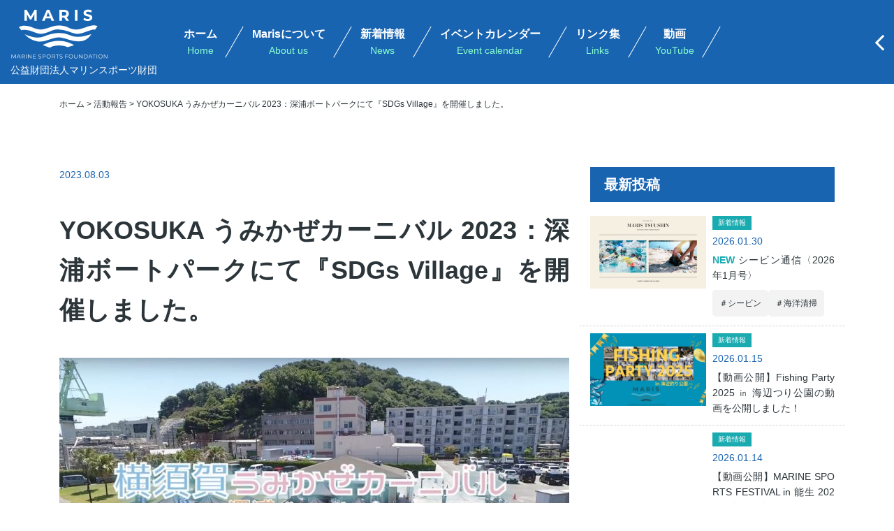

--- FILE ---
content_type: text/html; charset=UTF-8
request_url: https://www.maris.or.jp/report/6740/
body_size: 81110
content:
<!DOCTYPE HTML>
<html lang="ja">
<head>
<!-- Google tag (gtag.js) -->
<script async src="https://www.googletagmanager.com/gtag/js?id=G-WXZGF3H0WS"></script>
<script>
  window.dataLayer = window.dataLayer || [];
  function gtag(){dataLayer.push(arguments);}
  gtag('js', new Date());

  gtag('config', 'G-WXZGF3H0WS');
</script>
<meta charset="utf-8" />
<meta name="viewport" content="width=device-width, initial-scale=1" />
<meta http-equiv="X-UA-Compatible" content="IE=edge,chrome=1">
<meta name="format-detection" content="telephone=no" />
<title>YOKOSUKA うみかぜカーニバル 2023：深浦ボートパークにて『SDGs Village』を開催しました。 | 公益財団法人マリンスポーツ財団</title>
<meta name="description" content="

YOKOSUKA うみかぜカーニバル 2023：深浦ボートパークにて『SDGs Village』を開催しました。

海上でのボートクルージング体験は155名もの方にご参加いただきました。




陸上の「SDGs Vi"/>
<meta name="keywords" content="マリス,マリンスポーツ,体験乗船会,Maris 海洋スクール,Wear it!,K38 JAPAN,ウォーターセーフティーエキスパート">

<link rel="icon" type="image/x-icon" href="https://www.maris.or.jp/newsite/wp-content/themes/maris/images/favicon.ico">
<link rel="apple-touch-icon" href="https://www.maris.or.jp/newsite/wp-content/themes/maris/images/apple-touch-icon.png" sizes="180x180">
<link rel="alternate" type="application/rss+xml" title="RSS" href="https://www.maris.or.jp/feed/" />

<meta property="og:title" content="YOKOSUKA うみかぜカーニバル 2023：深浦ボートパークにて『SDGs Village』を開催しました。 | 公益財団法人マリンスポーツ財団" />
<meta property="og:description" content="

YOKOSUKA うみかぜカーニバル 2023：深浦ボートパークにて『SDGs Village』を開催しました。

海上でのボートクルージング体験は155名もの方にご参加いただきました。




陸上の「SDGs Vi" />
<meta property="og:type" content="blog" />
<meta property="og:url" content="https://www.maris.or.jp/report/6740/" />
<meta property="og:image" content="https://www.maris.or.jp/newsite/wp-content/uploads/2023/09/db424af2d5945d8f24add855f143f95a-800x500.jpg" />
<meta property="og:image:width" content="800" />
<meta property="og:image:height" content="500" />
<meta property="og:site_name" content="公益財団法人マリンスポーツ財団" />
<meta property="og:locale" content="ja_JP" />

<!--CSS-->
<link rel="stylesheet" type="text/css" href="https://www.maris.or.jp/newsite/wp-content/themes/maris/style.css">
<link rel="stylesheet" href="https://www.maris.or.jp/newsite/wp-content/themes/maris/css/library/bootstrap/bootstrap.min.css">
<link href="https://www.maris.or.jp/newsite/wp-content/themes/maris/font/font-awesome-4.7.0/css/font-awesome.min.css" rel="stylesheet">
<link rel="stylesheet" href="https://www.maris.or.jp/newsite/wp-content/themes/maris/css/library/animsition/animsition.css">
<link rel="stylesheet" href="https://www.maris.or.jp/newsite/wp-content/themes/maris/css/common.css?2024-05-20-004552">
<link rel="stylesheet" href="https://www.maris.or.jp/newsite/wp-content/themes/maris/css/library/photoswipe/photoswipe.min.css">
<link rel="stylesheet" href="https://www.maris.or.jp/newsite/wp-content/themes/maris/css/library/photoswipe/default-skin/default-skin.min.css">
<link rel="stylesheet" href="https://www.maris.or.jp/newsite/wp-content/themes/maris/css/library/swiper/swiper.min.css">

<!--CSS END-->

<!--[if lt IE 9]>
  <script src="https://oss.maxcdn.com/html5shiv/3.7.3/html5shiv.min.js"></script>
  <script src="https://oss.maxcdn.com/respond/1.4.2/respond.min.js"></script>
<![endif]-->

<meta name='robots' content='max-image-preview:large' />
	<style>img:is([sizes="auto" i], [sizes^="auto," i]) { contain-intrinsic-size: 3000px 1500px }</style>
	<link rel='dns-prefetch' href='//ajax.googleapis.com' />
<link rel='dns-prefetch' href='//static.addtoany.com' />
<script type="text/javascript">
/* <![CDATA[ */
window._wpemojiSettings = {"baseUrl":"https:\/\/s.w.org\/images\/core\/emoji\/16.0.1\/72x72\/","ext":".png","svgUrl":"https:\/\/s.w.org\/images\/core\/emoji\/16.0.1\/svg\/","svgExt":".svg","source":{"concatemoji":"https:\/\/www.maris.or.jp\/newsite\/wp-includes\/js\/wp-emoji-release.min.js"}};
/*! This file is auto-generated */
!function(s,n){var o,i,e;function c(e){try{var t={supportTests:e,timestamp:(new Date).valueOf()};sessionStorage.setItem(o,JSON.stringify(t))}catch(e){}}function p(e,t,n){e.clearRect(0,0,e.canvas.width,e.canvas.height),e.fillText(t,0,0);var t=new Uint32Array(e.getImageData(0,0,e.canvas.width,e.canvas.height).data),a=(e.clearRect(0,0,e.canvas.width,e.canvas.height),e.fillText(n,0,0),new Uint32Array(e.getImageData(0,0,e.canvas.width,e.canvas.height).data));return t.every(function(e,t){return e===a[t]})}function u(e,t){e.clearRect(0,0,e.canvas.width,e.canvas.height),e.fillText(t,0,0);for(var n=e.getImageData(16,16,1,1),a=0;a<n.data.length;a++)if(0!==n.data[a])return!1;return!0}function f(e,t,n,a){switch(t){case"flag":return n(e,"\ud83c\udff3\ufe0f\u200d\u26a7\ufe0f","\ud83c\udff3\ufe0f\u200b\u26a7\ufe0f")?!1:!n(e,"\ud83c\udde8\ud83c\uddf6","\ud83c\udde8\u200b\ud83c\uddf6")&&!n(e,"\ud83c\udff4\udb40\udc67\udb40\udc62\udb40\udc65\udb40\udc6e\udb40\udc67\udb40\udc7f","\ud83c\udff4\u200b\udb40\udc67\u200b\udb40\udc62\u200b\udb40\udc65\u200b\udb40\udc6e\u200b\udb40\udc67\u200b\udb40\udc7f");case"emoji":return!a(e,"\ud83e\udedf")}return!1}function g(e,t,n,a){var r="undefined"!=typeof WorkerGlobalScope&&self instanceof WorkerGlobalScope?new OffscreenCanvas(300,150):s.createElement("canvas"),o=r.getContext("2d",{willReadFrequently:!0}),i=(o.textBaseline="top",o.font="600 32px Arial",{});return e.forEach(function(e){i[e]=t(o,e,n,a)}),i}function t(e){var t=s.createElement("script");t.src=e,t.defer=!0,s.head.appendChild(t)}"undefined"!=typeof Promise&&(o="wpEmojiSettingsSupports",i=["flag","emoji"],n.supports={everything:!0,everythingExceptFlag:!0},e=new Promise(function(e){s.addEventListener("DOMContentLoaded",e,{once:!0})}),new Promise(function(t){var n=function(){try{var e=JSON.parse(sessionStorage.getItem(o));if("object"==typeof e&&"number"==typeof e.timestamp&&(new Date).valueOf()<e.timestamp+604800&&"object"==typeof e.supportTests)return e.supportTests}catch(e){}return null}();if(!n){if("undefined"!=typeof Worker&&"undefined"!=typeof OffscreenCanvas&&"undefined"!=typeof URL&&URL.createObjectURL&&"undefined"!=typeof Blob)try{var e="postMessage("+g.toString()+"("+[JSON.stringify(i),f.toString(),p.toString(),u.toString()].join(",")+"));",a=new Blob([e],{type:"text/javascript"}),r=new Worker(URL.createObjectURL(a),{name:"wpTestEmojiSupports"});return void(r.onmessage=function(e){c(n=e.data),r.terminate(),t(n)})}catch(e){}c(n=g(i,f,p,u))}t(n)}).then(function(e){for(var t in e)n.supports[t]=e[t],n.supports.everything=n.supports.everything&&n.supports[t],"flag"!==t&&(n.supports.everythingExceptFlag=n.supports.everythingExceptFlag&&n.supports[t]);n.supports.everythingExceptFlag=n.supports.everythingExceptFlag&&!n.supports.flag,n.DOMReady=!1,n.readyCallback=function(){n.DOMReady=!0}}).then(function(){return e}).then(function(){var e;n.supports.everything||(n.readyCallback(),(e=n.source||{}).concatemoji?t(e.concatemoji):e.wpemoji&&e.twemoji&&(t(e.twemoji),t(e.wpemoji)))}))}((window,document),window._wpemojiSettings);
/* ]]> */
</script>
<style id='wp-emoji-styles-inline-css' type='text/css'>

	img.wp-smiley, img.emoji {
		display: inline !important;
		border: none !important;
		box-shadow: none !important;
		height: 1em !important;
		width: 1em !important;
		margin: 0 0.07em !important;
		vertical-align: -0.1em !important;
		background: none !important;
		padding: 0 !important;
	}
</style>
<link rel='stylesheet' id='wp-block-library-css' href='https://www.maris.or.jp/newsite/wp-includes/css/dist/block-library/style.min.css' type='text/css' media='all' />
<style id='classic-theme-styles-inline-css' type='text/css'>
/*! This file is auto-generated */
.wp-block-button__link{color:#fff;background-color:#32373c;border-radius:9999px;box-shadow:none;text-decoration:none;padding:calc(.667em + 2px) calc(1.333em + 2px);font-size:1.125em}.wp-block-file__button{background:#32373c;color:#fff;text-decoration:none}
</style>
<style id='global-styles-inline-css' type='text/css'>
:root{--wp--preset--aspect-ratio--square: 1;--wp--preset--aspect-ratio--4-3: 4/3;--wp--preset--aspect-ratio--3-4: 3/4;--wp--preset--aspect-ratio--3-2: 3/2;--wp--preset--aspect-ratio--2-3: 2/3;--wp--preset--aspect-ratio--16-9: 16/9;--wp--preset--aspect-ratio--9-16: 9/16;--wp--preset--color--black: #000000;--wp--preset--color--cyan-bluish-gray: #abb8c3;--wp--preset--color--white: #ffffff;--wp--preset--color--pale-pink: #f78da7;--wp--preset--color--vivid-red: #cf2e2e;--wp--preset--color--luminous-vivid-orange: #ff6900;--wp--preset--color--luminous-vivid-amber: #fcb900;--wp--preset--color--light-green-cyan: #7bdcb5;--wp--preset--color--vivid-green-cyan: #00d084;--wp--preset--color--pale-cyan-blue: #8ed1fc;--wp--preset--color--vivid-cyan-blue: #0693e3;--wp--preset--color--vivid-purple: #9b51e0;--wp--preset--gradient--vivid-cyan-blue-to-vivid-purple: linear-gradient(135deg,rgba(6,147,227,1) 0%,rgb(155,81,224) 100%);--wp--preset--gradient--light-green-cyan-to-vivid-green-cyan: linear-gradient(135deg,rgb(122,220,180) 0%,rgb(0,208,130) 100%);--wp--preset--gradient--luminous-vivid-amber-to-luminous-vivid-orange: linear-gradient(135deg,rgba(252,185,0,1) 0%,rgba(255,105,0,1) 100%);--wp--preset--gradient--luminous-vivid-orange-to-vivid-red: linear-gradient(135deg,rgba(255,105,0,1) 0%,rgb(207,46,46) 100%);--wp--preset--gradient--very-light-gray-to-cyan-bluish-gray: linear-gradient(135deg,rgb(238,238,238) 0%,rgb(169,184,195) 100%);--wp--preset--gradient--cool-to-warm-spectrum: linear-gradient(135deg,rgb(74,234,220) 0%,rgb(151,120,209) 20%,rgb(207,42,186) 40%,rgb(238,44,130) 60%,rgb(251,105,98) 80%,rgb(254,248,76) 100%);--wp--preset--gradient--blush-light-purple: linear-gradient(135deg,rgb(255,206,236) 0%,rgb(152,150,240) 100%);--wp--preset--gradient--blush-bordeaux: linear-gradient(135deg,rgb(254,205,165) 0%,rgb(254,45,45) 50%,rgb(107,0,62) 100%);--wp--preset--gradient--luminous-dusk: linear-gradient(135deg,rgb(255,203,112) 0%,rgb(199,81,192) 50%,rgb(65,88,208) 100%);--wp--preset--gradient--pale-ocean: linear-gradient(135deg,rgb(255,245,203) 0%,rgb(182,227,212) 50%,rgb(51,167,181) 100%);--wp--preset--gradient--electric-grass: linear-gradient(135deg,rgb(202,248,128) 0%,rgb(113,206,126) 100%);--wp--preset--gradient--midnight: linear-gradient(135deg,rgb(2,3,129) 0%,rgb(40,116,252) 100%);--wp--preset--font-size--small: 13px;--wp--preset--font-size--medium: 20px;--wp--preset--font-size--large: 36px;--wp--preset--font-size--x-large: 42px;--wp--preset--spacing--20: 0.44rem;--wp--preset--spacing--30: 0.67rem;--wp--preset--spacing--40: 1rem;--wp--preset--spacing--50: 1.5rem;--wp--preset--spacing--60: 2.25rem;--wp--preset--spacing--70: 3.38rem;--wp--preset--spacing--80: 5.06rem;--wp--preset--shadow--natural: 6px 6px 9px rgba(0, 0, 0, 0.2);--wp--preset--shadow--deep: 12px 12px 50px rgba(0, 0, 0, 0.4);--wp--preset--shadow--sharp: 6px 6px 0px rgba(0, 0, 0, 0.2);--wp--preset--shadow--outlined: 6px 6px 0px -3px rgba(255, 255, 255, 1), 6px 6px rgba(0, 0, 0, 1);--wp--preset--shadow--crisp: 6px 6px 0px rgba(0, 0, 0, 1);}:where(.is-layout-flex){gap: 0.5em;}:where(.is-layout-grid){gap: 0.5em;}body .is-layout-flex{display: flex;}.is-layout-flex{flex-wrap: wrap;align-items: center;}.is-layout-flex > :is(*, div){margin: 0;}body .is-layout-grid{display: grid;}.is-layout-grid > :is(*, div){margin: 0;}:where(.wp-block-columns.is-layout-flex){gap: 2em;}:where(.wp-block-columns.is-layout-grid){gap: 2em;}:where(.wp-block-post-template.is-layout-flex){gap: 1.25em;}:where(.wp-block-post-template.is-layout-grid){gap: 1.25em;}.has-black-color{color: var(--wp--preset--color--black) !important;}.has-cyan-bluish-gray-color{color: var(--wp--preset--color--cyan-bluish-gray) !important;}.has-white-color{color: var(--wp--preset--color--white) !important;}.has-pale-pink-color{color: var(--wp--preset--color--pale-pink) !important;}.has-vivid-red-color{color: var(--wp--preset--color--vivid-red) !important;}.has-luminous-vivid-orange-color{color: var(--wp--preset--color--luminous-vivid-orange) !important;}.has-luminous-vivid-amber-color{color: var(--wp--preset--color--luminous-vivid-amber) !important;}.has-light-green-cyan-color{color: var(--wp--preset--color--light-green-cyan) !important;}.has-vivid-green-cyan-color{color: var(--wp--preset--color--vivid-green-cyan) !important;}.has-pale-cyan-blue-color{color: var(--wp--preset--color--pale-cyan-blue) !important;}.has-vivid-cyan-blue-color{color: var(--wp--preset--color--vivid-cyan-blue) !important;}.has-vivid-purple-color{color: var(--wp--preset--color--vivid-purple) !important;}.has-black-background-color{background-color: var(--wp--preset--color--black) !important;}.has-cyan-bluish-gray-background-color{background-color: var(--wp--preset--color--cyan-bluish-gray) !important;}.has-white-background-color{background-color: var(--wp--preset--color--white) !important;}.has-pale-pink-background-color{background-color: var(--wp--preset--color--pale-pink) !important;}.has-vivid-red-background-color{background-color: var(--wp--preset--color--vivid-red) !important;}.has-luminous-vivid-orange-background-color{background-color: var(--wp--preset--color--luminous-vivid-orange) !important;}.has-luminous-vivid-amber-background-color{background-color: var(--wp--preset--color--luminous-vivid-amber) !important;}.has-light-green-cyan-background-color{background-color: var(--wp--preset--color--light-green-cyan) !important;}.has-vivid-green-cyan-background-color{background-color: var(--wp--preset--color--vivid-green-cyan) !important;}.has-pale-cyan-blue-background-color{background-color: var(--wp--preset--color--pale-cyan-blue) !important;}.has-vivid-cyan-blue-background-color{background-color: var(--wp--preset--color--vivid-cyan-blue) !important;}.has-vivid-purple-background-color{background-color: var(--wp--preset--color--vivid-purple) !important;}.has-black-border-color{border-color: var(--wp--preset--color--black) !important;}.has-cyan-bluish-gray-border-color{border-color: var(--wp--preset--color--cyan-bluish-gray) !important;}.has-white-border-color{border-color: var(--wp--preset--color--white) !important;}.has-pale-pink-border-color{border-color: var(--wp--preset--color--pale-pink) !important;}.has-vivid-red-border-color{border-color: var(--wp--preset--color--vivid-red) !important;}.has-luminous-vivid-orange-border-color{border-color: var(--wp--preset--color--luminous-vivid-orange) !important;}.has-luminous-vivid-amber-border-color{border-color: var(--wp--preset--color--luminous-vivid-amber) !important;}.has-light-green-cyan-border-color{border-color: var(--wp--preset--color--light-green-cyan) !important;}.has-vivid-green-cyan-border-color{border-color: var(--wp--preset--color--vivid-green-cyan) !important;}.has-pale-cyan-blue-border-color{border-color: var(--wp--preset--color--pale-cyan-blue) !important;}.has-vivid-cyan-blue-border-color{border-color: var(--wp--preset--color--vivid-cyan-blue) !important;}.has-vivid-purple-border-color{border-color: var(--wp--preset--color--vivid-purple) !important;}.has-vivid-cyan-blue-to-vivid-purple-gradient-background{background: var(--wp--preset--gradient--vivid-cyan-blue-to-vivid-purple) !important;}.has-light-green-cyan-to-vivid-green-cyan-gradient-background{background: var(--wp--preset--gradient--light-green-cyan-to-vivid-green-cyan) !important;}.has-luminous-vivid-amber-to-luminous-vivid-orange-gradient-background{background: var(--wp--preset--gradient--luminous-vivid-amber-to-luminous-vivid-orange) !important;}.has-luminous-vivid-orange-to-vivid-red-gradient-background{background: var(--wp--preset--gradient--luminous-vivid-orange-to-vivid-red) !important;}.has-very-light-gray-to-cyan-bluish-gray-gradient-background{background: var(--wp--preset--gradient--very-light-gray-to-cyan-bluish-gray) !important;}.has-cool-to-warm-spectrum-gradient-background{background: var(--wp--preset--gradient--cool-to-warm-spectrum) !important;}.has-blush-light-purple-gradient-background{background: var(--wp--preset--gradient--blush-light-purple) !important;}.has-blush-bordeaux-gradient-background{background: var(--wp--preset--gradient--blush-bordeaux) !important;}.has-luminous-dusk-gradient-background{background: var(--wp--preset--gradient--luminous-dusk) !important;}.has-pale-ocean-gradient-background{background: var(--wp--preset--gradient--pale-ocean) !important;}.has-electric-grass-gradient-background{background: var(--wp--preset--gradient--electric-grass) !important;}.has-midnight-gradient-background{background: var(--wp--preset--gradient--midnight) !important;}.has-small-font-size{font-size: var(--wp--preset--font-size--small) !important;}.has-medium-font-size{font-size: var(--wp--preset--font-size--medium) !important;}.has-large-font-size{font-size: var(--wp--preset--font-size--large) !important;}.has-x-large-font-size{font-size: var(--wp--preset--font-size--x-large) !important;}
:where(.wp-block-post-template.is-layout-flex){gap: 1.25em;}:where(.wp-block-post-template.is-layout-grid){gap: 1.25em;}
:where(.wp-block-columns.is-layout-flex){gap: 2em;}:where(.wp-block-columns.is-layout-grid){gap: 2em;}
:root :where(.wp-block-pullquote){font-size: 1.5em;line-height: 1.6;}
</style>
<link rel='stylesheet' id='contact-form-7-css' href='https://www.maris.or.jp/newsite/wp-content/plugins/contact-form-7/includes/css/styles.css?ver=6.1.1' type='text/css' media='all' />
<link rel='stylesheet' id='foobox-free-min-css' href='https://www.maris.or.jp/newsite/wp-content/plugins/foobox-image-lightbox/free/css/foobox.free.min.css?ver=2.7.35' type='text/css' media='all' />
<link rel='stylesheet' id='addtoany-css' href='https://www.maris.or.jp/newsite/wp-content/plugins/add-to-any/addtoany.min.css?ver=1.16' type='text/css' media='all' />
<script type="text/javascript" src="https://ajax.googleapis.com/ajax/libs/jquery/2.2.4/jquery.min.js" id="jquery-js"></script>
<script type="text/javascript" id="addtoany-core-js-before">
/* <![CDATA[ */
window.a2a_config=window.a2a_config||{};a2a_config.callbacks=[];a2a_config.overlays=[];a2a_config.templates={};a2a_localize = {
	Share: "共有",
	Save: "ブックマーク",
	Subscribe: "購読",
	Email: "メール",
	Bookmark: "ブックマーク",
	ShowAll: "すべて表示する",
	ShowLess: "小さく表示する",
	FindServices: "サービスを探す",
	FindAnyServiceToAddTo: "追加するサービスを今すぐ探す",
	PoweredBy: "Powered by",
	ShareViaEmail: "メールでシェアする",
	SubscribeViaEmail: "メールで購読する",
	BookmarkInYourBrowser: "ブラウザにブックマーク",
	BookmarkInstructions: "このページをブックマークするには、 Ctrl+D または \u2318+D を押下。",
	AddToYourFavorites: "お気に入りに追加",
	SendFromWebOrProgram: "任意のメールアドレスまたはメールプログラムから送信",
	EmailProgram: "メールプログラム",
	More: "詳細&#8230;",
	ThanksForSharing: "共有ありがとうございます !",
	ThanksForFollowing: "フォローありがとうございます !"
};
/* ]]> */
</script>
<script type="text/javascript" defer src="https://static.addtoany.com/menu/page.js" id="addtoany-core-js"></script>
<script type="text/javascript" defer src="https://www.maris.or.jp/newsite/wp-content/plugins/add-to-any/addtoany.min.js?ver=1.1" id="addtoany-jquery-js"></script>
<script type="text/javascript" id="foobox-free-min-js-before">
/* <![CDATA[ */
/* Run FooBox FREE (v2.7.35) */
var FOOBOX = window.FOOBOX = {
	ready: true,
	disableOthers: false,
	o: {wordpress: { enabled: true }, countMessage:'image %index of %total', captions: { dataTitle: ["captionTitle","title"], dataDesc: ["captionDesc","description"] }, rel: '', excludes:'.fbx-link,.nofoobox,.nolightbox,a[href*="pinterest.com/pin/create/button/"]', affiliate : { enabled: false }},
	selectors: [
		".gallery", ".wp-block-gallery", ".wp-caption", ".wp-block-image", "a:has(img[class*=wp-image-])", ".foobox"
	],
	pre: function( $ ){
		// Custom JavaScript (Pre)
		
	},
	post: function( $ ){
		// Custom JavaScript (Post)
		
		// Custom Captions Code
		
	},
	custom: function( $ ){
		// Custom Extra JS
		
	}
};
/* ]]> */
</script>
<script type="text/javascript" src="https://www.maris.or.jp/newsite/wp-content/plugins/foobox-image-lightbox/free/js/foobox.free.min.js?ver=2.7.35" id="foobox-free-min-js"></script>
<link rel="https://api.w.org/" href="https://www.maris.or.jp/wp-json/" /><link rel="alternate" title="JSON" type="application/json" href="https://www.maris.or.jp/wp-json/wp/v2/posts/6740" /><link rel="canonical" href="https://www.maris.or.jp/report/6740/" />
<link rel="alternate" title="oEmbed (JSON)" type="application/json+oembed" href="https://www.maris.or.jp/wp-json/oembed/1.0/embed?url=https%3A%2F%2Fwww.maris.or.jp%2Freport%2F6740%2F" />
<link rel="alternate" title="oEmbed (XML)" type="text/xml+oembed" href="https://www.maris.or.jp/wp-json/oembed/1.0/embed?url=https%3A%2F%2Fwww.maris.or.jp%2Freport%2F6740%2F&#038;format=xml" />
<noscript><style>.lazyload[data-src]{display:none !important;}</style></noscript><style>.lazyload{background-image:none !important;}.lazyload:before{background-image:none !important;}</style><script>
//最大ページ数取得
var maxpage = 0;
</script>
<!-- User Heat Tag -->
<script type="text/javascript">
(function(add, cla){window['UserHeatTag']=cla;window[cla]=window[cla]||function(){(window[cla].q=window[cla].q||[]).push(arguments)},window[cla].l=1*new Date();var ul=document.createElement('script');var tag = document.getElementsByTagName('script')[0];ul.async=1;ul.src=add;tag.parentNode.insertBefore(ul,tag);})('//uh.nakanohito.jp/uhj2/uh.js', '_uhtracker');_uhtracker({id:'uhBidvA9to'});
</script>
<!-- End User Heat Tag -->
</head>
<body data-rsssl=1  >
<div id="fb-root"></div>
<script>(function(d, s, id) {
  var js, fjs = d.getElementsByTagName(s)[0];
  if (d.getElementById(id)) return;
  js = d.createElement(s); js.id = id;
  js.src = "//connect.facebook.net/ja_JP/sdk.js#xfbml=1&version=v2.11";
  fjs.parentNode.insertBefore(js, fjs);
}(document, 'script', 'facebook-jssdk'));</script>

<div id="wrapper" class="animsition">
<header>
  <div class="container">
    <div class="row">
      <div class="container-fluid">

        <p class="h1"><strong>          <a href="https://www.maris.or.jp/">
            <img src="https://www.maris.or.jp/newsite/wp-content/themes/maris/images/logo-maris.svg" alt="公益財団法人マリンスポーツ財団" />
            <span class="hidden-md-down">公益財団法人マリンスポーツ財団</span>
          </a>
        </strong></p>
        <div class="menu-btn-box hidden-lg-up">
          <input type="checkbox" class="check" id="checked">
          <label for="checked">
            <div class="btn-menu">
              <span></span>
              <span></span>
              <span></span>
            </div>
          </label>
        </div>

        <div class="nav-box">
          <div class="inner-box">
            <h2 class="hidden-lg-up">Menu</h2>
            <nav class="drawer-menu"><ul><li><a href="https://www.maris.or.jp/">ホーム<span>Home</span></a></li>
<li><a href="https://www.maris.or.jp/about.html">Marisについて<span>About us</span></a></li>
<li><a href="https://www.maris.or.jp/info.html">新着情報<span>News</span></a></li>
<li><a href="https://www.maris.or.jp/event-calendar.html">イベントカレンダー<span>Event calendar</span></a></li>
<li><a href="https://www.maris.or.jp/link.html">リンク集<span>Links</span></a></li>
<li><a target="_blank" href="https://www.youtube.com/channel/UC8vLEttil2oNHPNCA250fjw/featured">動画<span>YouTube</span></a></li>
</ul></nav>
            <div class="sp-sub-menu hidden-lg-up"><ul><li><a href="https://www.maris.or.jp/category/event/">イベント</a></li>
<li><a href="https://www.maris.or.jp/ride-school.html">体験乗船会・海洋スクール</a></li>
<li><a href="https://www.maris.or.jp/wse.html">WSE</a></li>
<li><a href="https://www.maris.or.jp/jet-school.html">Marisジェットスクール</a></li>
<li><a href="https://www.maris.or.jp/life-jacket-rental-station.html">ライフジャケット レンタルステーション</a></li>
</ul></div>
            <ul class="sub-menu">
              <li class="btn-contact"><a href="https://www.maris.or.jp/contact.html"><i class="fa fa-envelope" aria-hidden="true"></i> お問い合わせ</a></li>
              <li class="btn-sns"><a href="https://www.facebook.com/marismarinesportsfoundation" target="_blank"><i class="fa fa-facebook" aria-hidden="true"></i></a></li>


              <li class="btn-sns"><a href="https://www.youtube.com/channel/UC8vLEttil2oNHPNCA250fjw" target="_blank"><i class="fa fa-youtube" aria-hidden="true"></i></a></li>

              <li class="btn-sns"><a href="https://twitter.com/marisfoundation" target="_blank"><img src="https://www.maris.or.jp/newsite/wp-content/themes/maris/images/icon/icon-x.svg" alt="X" style="max-width:16px;"></a></li>

              <li class="btn-sns"><a href="https://www.instagram.com/maris_foundaiton/" target="_blank"><i class="fa fa-instagram" aria-hidden="true"></i></a></li>


              <li class="btn-angle-left"><i class="fa fa-angle-left" aria-hidden="true"></i></li>
            </ul>
          </div>
        </div><!--nav-box-->

      </div><!--container-fluid-->
    </div><!--row-->
  </div><!--container-->
</header>
<div id="contents" class="cp__page-wrap cp__page-wrap-cat bg_none">

    <div class="breadcrumbs-wrap">
    <div class="container">
      <div class="row">
        <div class="container-fluid">
          <!-- Breadcrumb NavXT 7.4.1 -->
<span property="itemListElement" typeof="ListItem"><a property="item" typeof="WebPage" title="公益財団法人マリンスポーツ財団へ移動" href="https://www.maris.or.jp" class="home"><span property="name">ホーム</span></a><meta property="position" content="1"></span> &gt; <span property="itemListElement" typeof="ListItem"><a property="item" typeof="WebPage" title="活動報告のカテゴリーアーカイブへ移動" href="https://www.maris.or.jp/category/report/" class="taxonomy category"><span property="name">活動報告</span></a><meta property="position" content="2"></span> &gt; <span property="itemListElement" typeof="ListItem"><span property="name">YOKOSUKA うみかぜカーニバル 2023：深浦ボートパークにて『SDGs Village』を開催しました。</span><meta property="position" content="3"></span>        </div><!--container-fluid-->
      </div><!--row-->
    </div><!--container-->
  <!--breadcrumbs-wrap--></div>
  
<div class="container category-wrapper category-wrapper__single fadeIn_off">
  <div class="row">

    <div class="left__box col-lg-8">
      <article class="single-Post">

        
        <p class="post-date">
          <time datetime="2023-08-03T08:41:26+09:00" pubdate="pubdate" >2023.<span>08.03</span></time>
        </p>

        
        <h1>
          YOKOSUKA うみかぜカーニバル 2023：深浦ボートパークにて『SDGs Village』を開催しました。        </h1>

                              <div class="text-content">
              <p><a href="https://www.maris.or.jp/newsite/wp-content/uploads/2023/09/a1709c1479a1889ad782ee5ad7c00f36.jpg"><img fetchpriority="high" decoding="async" class="alignnone size-large wp-image-6744 lazyload" src="[data-uri]" alt="" width="730" height="394"   data-src="https://www.maris.or.jp/newsite/wp-content/uploads/2023/09/a1709c1479a1889ad782ee5ad7c00f36-730x394.jpg" data-srcset="https://www.maris.or.jp/newsite/wp-content/uploads/2023/09/a1709c1479a1889ad782ee5ad7c00f36-730x394.jpg 730w, https://www.maris.or.jp/newsite/wp-content/uploads/2023/09/a1709c1479a1889ad782ee5ad7c00f36-360x194.jpg 360w, https://www.maris.or.jp/newsite/wp-content/uploads/2023/09/a1709c1479a1889ad782ee5ad7c00f36-180x97.jpg 180w, https://www.maris.or.jp/newsite/wp-content/uploads/2023/09/a1709c1479a1889ad782ee5ad7c00f36-768x414.jpg 768w, https://www.maris.or.jp/newsite/wp-content/uploads/2023/09/a1709c1479a1889ad782ee5ad7c00f36-1536x828.jpg 1536w, https://www.maris.or.jp/newsite/wp-content/uploads/2023/09/a1709c1479a1889ad782ee5ad7c00f36.jpg 1920w" data-sizes="auto" data-eio-rwidth="730" data-eio-rheight="394" /><noscript><img fetchpriority="high" decoding="async" class="alignnone size-large wp-image-6744" src="https://www.maris.or.jp/newsite/wp-content/uploads/2023/09/a1709c1479a1889ad782ee5ad7c00f36-730x394.jpg" alt="" width="730" height="394" srcset="https://www.maris.or.jp/newsite/wp-content/uploads/2023/09/a1709c1479a1889ad782ee5ad7c00f36-730x394.jpg 730w, https://www.maris.or.jp/newsite/wp-content/uploads/2023/09/a1709c1479a1889ad782ee5ad7c00f36-360x194.jpg 360w, https://www.maris.or.jp/newsite/wp-content/uploads/2023/09/a1709c1479a1889ad782ee5ad7c00f36-180x97.jpg 180w, https://www.maris.or.jp/newsite/wp-content/uploads/2023/09/a1709c1479a1889ad782ee5ad7c00f36-768x414.jpg 768w, https://www.maris.or.jp/newsite/wp-content/uploads/2023/09/a1709c1479a1889ad782ee5ad7c00f36-1536x828.jpg 1536w, https://www.maris.or.jp/newsite/wp-content/uploads/2023/09/a1709c1479a1889ad782ee5ad7c00f36.jpg 1920w" sizes="(max-width: 730px) 100vw, 730px" data-eio="l" /></noscript></a></p>
<p>YOKOSUKA うみかぜカーニバル 2023：深浦ボートパークにて『SDGs Village』を開催しました。</p>
<p>海上でのボートクルージング体験は155名もの方にご参加いただきました。</p>
<p><a href="https://www.maris.or.jp/newsite/wp-content/uploads/2023/09/db424af2d5945d8f24add855f143f95a.jpg"><img decoding="async" class="alignnone size-medium wp-image-6745 lazyload" src="[data-uri]" alt="" width="360" height="203"   data-src="https://www.maris.or.jp/newsite/wp-content/uploads/2023/09/db424af2d5945d8f24add855f143f95a-360x203.jpg" data-srcset="https://www.maris.or.jp/newsite/wp-content/uploads/2023/09/db424af2d5945d8f24add855f143f95a-360x203.jpg 360w, https://www.maris.or.jp/newsite/wp-content/uploads/2023/09/db424af2d5945d8f24add855f143f95a-730x413.jpg 730w, https://www.maris.or.jp/newsite/wp-content/uploads/2023/09/db424af2d5945d8f24add855f143f95a-180x102.jpg 180w, https://www.maris.or.jp/newsite/wp-content/uploads/2023/09/db424af2d5945d8f24add855f143f95a-768x434.jpg 768w, https://www.maris.or.jp/newsite/wp-content/uploads/2023/09/db424af2d5945d8f24add855f143f95a-1536x868.jpg 1536w, https://www.maris.or.jp/newsite/wp-content/uploads/2023/09/db424af2d5945d8f24add855f143f95a.jpg 1920w" data-sizes="auto" data-eio-rwidth="360" data-eio-rheight="203" /><noscript><img decoding="async" class="alignnone size-medium wp-image-6745" src="https://www.maris.or.jp/newsite/wp-content/uploads/2023/09/db424af2d5945d8f24add855f143f95a-360x203.jpg" alt="" width="360" height="203" srcset="https://www.maris.or.jp/newsite/wp-content/uploads/2023/09/db424af2d5945d8f24add855f143f95a-360x203.jpg 360w, https://www.maris.or.jp/newsite/wp-content/uploads/2023/09/db424af2d5945d8f24add855f143f95a-730x413.jpg 730w, https://www.maris.or.jp/newsite/wp-content/uploads/2023/09/db424af2d5945d8f24add855f143f95a-180x102.jpg 180w, https://www.maris.or.jp/newsite/wp-content/uploads/2023/09/db424af2d5945d8f24add855f143f95a-768x434.jpg 768w, https://www.maris.or.jp/newsite/wp-content/uploads/2023/09/db424af2d5945d8f24add855f143f95a-1536x868.jpg 1536w, https://www.maris.or.jp/newsite/wp-content/uploads/2023/09/db424af2d5945d8f24add855f143f95a.jpg 1920w" sizes="(max-width: 360px) 100vw, 360px" data-eio="l" /></noscript></a><br />
<a href="https://www.maris.or.jp/newsite/wp-content/uploads/2023/09/e431f784ea51dd10610ce4f7348dfaa1.jpg"><img decoding="async" class="alignnone size-medium wp-image-6746 lazyload" src="[data-uri]" alt="" width="360" height="203"   data-src="https://www.maris.or.jp/newsite/wp-content/uploads/2023/09/e431f784ea51dd10610ce4f7348dfaa1-360x203.jpg" data-srcset="https://www.maris.or.jp/newsite/wp-content/uploads/2023/09/e431f784ea51dd10610ce4f7348dfaa1-360x203.jpg 360w, https://www.maris.or.jp/newsite/wp-content/uploads/2023/09/e431f784ea51dd10610ce4f7348dfaa1-730x411.jpg 730w, https://www.maris.or.jp/newsite/wp-content/uploads/2023/09/e431f784ea51dd10610ce4f7348dfaa1-180x101.jpg 180w, https://www.maris.or.jp/newsite/wp-content/uploads/2023/09/e431f784ea51dd10610ce4f7348dfaa1-768x432.jpg 768w, https://www.maris.or.jp/newsite/wp-content/uploads/2023/09/e431f784ea51dd10610ce4f7348dfaa1-1536x864.jpg 1536w, https://www.maris.or.jp/newsite/wp-content/uploads/2023/09/e431f784ea51dd10610ce4f7348dfaa1.jpg 1920w" data-sizes="auto" data-eio-rwidth="360" data-eio-rheight="203" /><noscript><img decoding="async" class="alignnone size-medium wp-image-6746" src="https://www.maris.or.jp/newsite/wp-content/uploads/2023/09/e431f784ea51dd10610ce4f7348dfaa1-360x203.jpg" alt="" width="360" height="203" srcset="https://www.maris.or.jp/newsite/wp-content/uploads/2023/09/e431f784ea51dd10610ce4f7348dfaa1-360x203.jpg 360w, https://www.maris.or.jp/newsite/wp-content/uploads/2023/09/e431f784ea51dd10610ce4f7348dfaa1-730x411.jpg 730w, https://www.maris.or.jp/newsite/wp-content/uploads/2023/09/e431f784ea51dd10610ce4f7348dfaa1-180x101.jpg 180w, https://www.maris.or.jp/newsite/wp-content/uploads/2023/09/e431f784ea51dd10610ce4f7348dfaa1-768x432.jpg 768w, https://www.maris.or.jp/newsite/wp-content/uploads/2023/09/e431f784ea51dd10610ce4f7348dfaa1-1536x864.jpg 1536w, https://www.maris.or.jp/newsite/wp-content/uploads/2023/09/e431f784ea51dd10610ce4f7348dfaa1.jpg 1920w" sizes="(max-width: 360px) 100vw, 360px" data-eio="l" /></noscript></a></p>
<p>陸上の「SDGs Village」では、ジェリーフィッシュアンブレラづくりを実施しました。</p>
<p><a href="https://www.maris.or.jp/newsite/wp-content/uploads/2023/09/5a43f0e46e728b8f9d1c7f4ff7dd808c.jpg"><img decoding="async" class="alignnone size-medium wp-image-6747 lazyload" src="[data-uri]" alt="" width="360" height="203"   data-src="https://www.maris.or.jp/newsite/wp-content/uploads/2023/09/5a43f0e46e728b8f9d1c7f4ff7dd808c-360x203.jpg" data-srcset="https://www.maris.or.jp/newsite/wp-content/uploads/2023/09/5a43f0e46e728b8f9d1c7f4ff7dd808c-360x203.jpg 360w, https://www.maris.or.jp/newsite/wp-content/uploads/2023/09/5a43f0e46e728b8f9d1c7f4ff7dd808c-730x412.jpg 730w, https://www.maris.or.jp/newsite/wp-content/uploads/2023/09/5a43f0e46e728b8f9d1c7f4ff7dd808c-180x102.jpg 180w, https://www.maris.or.jp/newsite/wp-content/uploads/2023/09/5a43f0e46e728b8f9d1c7f4ff7dd808c-768x433.jpg 768w, https://www.maris.or.jp/newsite/wp-content/uploads/2023/09/5a43f0e46e728b8f9d1c7f4ff7dd808c-1536x866.jpg 1536w, https://www.maris.or.jp/newsite/wp-content/uploads/2023/09/5a43f0e46e728b8f9d1c7f4ff7dd808c.jpg 1920w" data-sizes="auto" data-eio-rwidth="360" data-eio-rheight="203" /><noscript><img decoding="async" class="alignnone size-medium wp-image-6747" src="https://www.maris.or.jp/newsite/wp-content/uploads/2023/09/5a43f0e46e728b8f9d1c7f4ff7dd808c-360x203.jpg" alt="" width="360" height="203" srcset="https://www.maris.or.jp/newsite/wp-content/uploads/2023/09/5a43f0e46e728b8f9d1c7f4ff7dd808c-360x203.jpg 360w, https://www.maris.or.jp/newsite/wp-content/uploads/2023/09/5a43f0e46e728b8f9d1c7f4ff7dd808c-730x412.jpg 730w, https://www.maris.or.jp/newsite/wp-content/uploads/2023/09/5a43f0e46e728b8f9d1c7f4ff7dd808c-180x102.jpg 180w, https://www.maris.or.jp/newsite/wp-content/uploads/2023/09/5a43f0e46e728b8f9d1c7f4ff7dd808c-768x433.jpg 768w, https://www.maris.or.jp/newsite/wp-content/uploads/2023/09/5a43f0e46e728b8f9d1c7f4ff7dd808c-1536x866.jpg 1536w, https://www.maris.or.jp/newsite/wp-content/uploads/2023/09/5a43f0e46e728b8f9d1c7f4ff7dd808c.jpg 1920w" sizes="(max-width: 360px) 100vw, 360px" data-eio="l" /></noscript></a><br />
<a href="https://www.maris.or.jp/newsite/wp-content/uploads/2023/09/54d361ea2ba53ad2de9062cd01cbd8bc.jpg"><img decoding="async" class="alignnone size-medium wp-image-6741 lazyload" src="[data-uri]" alt="" width="360" height="202"   data-src="https://www.maris.or.jp/newsite/wp-content/uploads/2023/09/54d361ea2ba53ad2de9062cd01cbd8bc-360x202.jpg" data-srcset="https://www.maris.or.jp/newsite/wp-content/uploads/2023/09/54d361ea2ba53ad2de9062cd01cbd8bc-360x202.jpg 360w, https://www.maris.or.jp/newsite/wp-content/uploads/2023/09/54d361ea2ba53ad2de9062cd01cbd8bc-730x410.jpg 730w, https://www.maris.or.jp/newsite/wp-content/uploads/2023/09/54d361ea2ba53ad2de9062cd01cbd8bc-180x101.jpg 180w, https://www.maris.or.jp/newsite/wp-content/uploads/2023/09/54d361ea2ba53ad2de9062cd01cbd8bc-768x431.jpg 768w, https://www.maris.or.jp/newsite/wp-content/uploads/2023/09/54d361ea2ba53ad2de9062cd01cbd8bc-1536x862.jpg 1536w, https://www.maris.or.jp/newsite/wp-content/uploads/2023/09/54d361ea2ba53ad2de9062cd01cbd8bc.jpg 1920w" data-sizes="auto" data-eio-rwidth="360" data-eio-rheight="202" /><noscript><img decoding="async" class="alignnone size-medium wp-image-6741" src="https://www.maris.or.jp/newsite/wp-content/uploads/2023/09/54d361ea2ba53ad2de9062cd01cbd8bc-360x202.jpg" alt="" width="360" height="202" srcset="https://www.maris.or.jp/newsite/wp-content/uploads/2023/09/54d361ea2ba53ad2de9062cd01cbd8bc-360x202.jpg 360w, https://www.maris.or.jp/newsite/wp-content/uploads/2023/09/54d361ea2ba53ad2de9062cd01cbd8bc-730x410.jpg 730w, https://www.maris.or.jp/newsite/wp-content/uploads/2023/09/54d361ea2ba53ad2de9062cd01cbd8bc-180x101.jpg 180w, https://www.maris.or.jp/newsite/wp-content/uploads/2023/09/54d361ea2ba53ad2de9062cd01cbd8bc-768x431.jpg 768w, https://www.maris.or.jp/newsite/wp-content/uploads/2023/09/54d361ea2ba53ad2de9062cd01cbd8bc-1536x862.jpg 1536w, https://www.maris.or.jp/newsite/wp-content/uploads/2023/09/54d361ea2ba53ad2de9062cd01cbd8bc.jpg 1920w" sizes="(max-width: 360px) 100vw, 360px" data-eio="l" /></noscript></a></p>
<p>また、3/22に設置した「海洋プラスチックゴミ回収装置Seabin（シービン）」の公開展示も行いました。</p>
<p>電源をつけるだけで自動でゴミを回収するSeabinを、みなさん珍しそうに見学されていました。</p>
<p><a href="https://www.maris.or.jp/newsite/wp-content/uploads/2023/09/ea99a8594df9563687b2b07e21f9c55a.jpg"><img decoding="async" class="alignnone size-medium wp-image-6742 lazyload" src="[data-uri]" alt="" width="360" height="183"   data-src="https://www.maris.or.jp/newsite/wp-content/uploads/2023/09/ea99a8594df9563687b2b07e21f9c55a-360x183.jpg" data-srcset="https://www.maris.or.jp/newsite/wp-content/uploads/2023/09/ea99a8594df9563687b2b07e21f9c55a-360x183.jpg 360w, https://www.maris.or.jp/newsite/wp-content/uploads/2023/09/ea99a8594df9563687b2b07e21f9c55a-730x371.jpg 730w, https://www.maris.or.jp/newsite/wp-content/uploads/2023/09/ea99a8594df9563687b2b07e21f9c55a-180x92.jpg 180w, https://www.maris.or.jp/newsite/wp-content/uploads/2023/09/ea99a8594df9563687b2b07e21f9c55a-768x391.jpg 768w, https://www.maris.or.jp/newsite/wp-content/uploads/2023/09/ea99a8594df9563687b2b07e21f9c55a-1536x782.jpg 1536w, https://www.maris.or.jp/newsite/wp-content/uploads/2023/09/ea99a8594df9563687b2b07e21f9c55a.jpg 1920w" data-sizes="auto" data-eio-rwidth="360" data-eio-rheight="183" /><noscript><img decoding="async" class="alignnone size-medium wp-image-6742" src="https://www.maris.or.jp/newsite/wp-content/uploads/2023/09/ea99a8594df9563687b2b07e21f9c55a-360x183.jpg" alt="" width="360" height="183" srcset="https://www.maris.or.jp/newsite/wp-content/uploads/2023/09/ea99a8594df9563687b2b07e21f9c55a-360x183.jpg 360w, https://www.maris.or.jp/newsite/wp-content/uploads/2023/09/ea99a8594df9563687b2b07e21f9c55a-730x371.jpg 730w, https://www.maris.or.jp/newsite/wp-content/uploads/2023/09/ea99a8594df9563687b2b07e21f9c55a-180x92.jpg 180w, https://www.maris.or.jp/newsite/wp-content/uploads/2023/09/ea99a8594df9563687b2b07e21f9c55a-768x391.jpg 768w, https://www.maris.or.jp/newsite/wp-content/uploads/2023/09/ea99a8594df9563687b2b07e21f9c55a-1536x782.jpg 1536w, https://www.maris.or.jp/newsite/wp-content/uploads/2023/09/ea99a8594df9563687b2b07e21f9c55a.jpg 1920w" sizes="(max-width: 360px) 100vw, 360px" data-eio="l" /></noscript></a></p>
<p>実際に回収したゴミがこちら</p>
<p><a href="https://www.maris.or.jp/newsite/wp-content/uploads/2023/09/5F66DEA4-7738-43D3-9733-FA81DA44C93D-L0-001.jpg"><img decoding="async" class="alignnone size-medium wp-image-6743 lazyload" src="[data-uri]" alt="" width="360" height="270"   data-src="https://www.maris.or.jp/newsite/wp-content/uploads/2023/09/5F66DEA4-7738-43D3-9733-FA81DA44C93D-L0-001-360x270.jpg" data-srcset="https://www.maris.or.jp/newsite/wp-content/uploads/2023/09/5F66DEA4-7738-43D3-9733-FA81DA44C93D-L0-001-360x270.jpg 360w, https://www.maris.or.jp/newsite/wp-content/uploads/2023/09/5F66DEA4-7738-43D3-9733-FA81DA44C93D-L0-001-730x547.jpg 730w, https://www.maris.or.jp/newsite/wp-content/uploads/2023/09/5F66DEA4-7738-43D3-9733-FA81DA44C93D-L0-001-180x135.jpg 180w, https://www.maris.or.jp/newsite/wp-content/uploads/2023/09/5F66DEA4-7738-43D3-9733-FA81DA44C93D-L0-001-768x576.jpg 768w, https://www.maris.or.jp/newsite/wp-content/uploads/2023/09/5F66DEA4-7738-43D3-9733-FA81DA44C93D-L0-001.jpg 1479w" data-sizes="auto" data-eio-rwidth="360" data-eio-rheight="270" /><noscript><img decoding="async" class="alignnone size-medium wp-image-6743" src="https://www.maris.or.jp/newsite/wp-content/uploads/2023/09/5F66DEA4-7738-43D3-9733-FA81DA44C93D-L0-001-360x270.jpg" alt="" width="360" height="270" srcset="https://www.maris.or.jp/newsite/wp-content/uploads/2023/09/5F66DEA4-7738-43D3-9733-FA81DA44C93D-L0-001-360x270.jpg 360w, https://www.maris.or.jp/newsite/wp-content/uploads/2023/09/5F66DEA4-7738-43D3-9733-FA81DA44C93D-L0-001-730x547.jpg 730w, https://www.maris.or.jp/newsite/wp-content/uploads/2023/09/5F66DEA4-7738-43D3-9733-FA81DA44C93D-L0-001-180x135.jpg 180w, https://www.maris.or.jp/newsite/wp-content/uploads/2023/09/5F66DEA4-7738-43D3-9733-FA81DA44C93D-L0-001-768x576.jpg 768w, https://www.maris.or.jp/newsite/wp-content/uploads/2023/09/5F66DEA4-7738-43D3-9733-FA81DA44C93D-L0-001.jpg 1479w" sizes="(max-width: 360px) 100vw, 360px" data-eio="l" /></noscript></a></p>
            </div>

            <div class="share-box">
              <p class="btn-share">この記事をシェアする</p>
              <div class="addtoany_shortcode"><div class="a2a_kit a2a_kit_size_40 addtoany_list" data-a2a-url="https://www.maris.or.jp/report/6740/" data-a2a-title="YOKOSUKA うみかぜカーニバル 2023：深浦ボートパークにて『SDGs Village』を開催しました。"><a class="a2a_button_facebook" href="https://www.addtoany.com/add_to/facebook?linkurl=https%3A%2F%2Fwww.maris.or.jp%2Freport%2F6740%2F&amp;linkname=YOKOSUKA%20%E3%81%86%E3%81%BF%E3%81%8B%E3%81%9C%E3%82%AB%E3%83%BC%E3%83%8B%E3%83%90%E3%83%AB%202023%EF%BC%9A%E6%B7%B1%E6%B5%A6%E3%83%9C%E3%83%BC%E3%83%88%E3%83%91%E3%83%BC%E3%82%AF%E3%81%AB%E3%81%A6%E3%80%8ESDGs%20Village%E3%80%8F%E3%82%92%E9%96%8B%E5%82%AC%E3%81%97%E3%81%BE%E3%81%97%E3%81%9F%E3%80%82" title="Facebook" rel="nofollow noopener" target="_blank"></a><a class="a2a_button_twitter" href="https://www.addtoany.com/add_to/twitter?linkurl=https%3A%2F%2Fwww.maris.or.jp%2Freport%2F6740%2F&amp;linkname=YOKOSUKA%20%E3%81%86%E3%81%BF%E3%81%8B%E3%81%9C%E3%82%AB%E3%83%BC%E3%83%8B%E3%83%90%E3%83%AB%202023%EF%BC%9A%E6%B7%B1%E6%B5%A6%E3%83%9C%E3%83%BC%E3%83%88%E3%83%91%E3%83%BC%E3%82%AF%E3%81%AB%E3%81%A6%E3%80%8ESDGs%20Village%E3%80%8F%E3%82%92%E9%96%8B%E5%82%AC%E3%81%97%E3%81%BE%E3%81%97%E3%81%9F%E3%80%82" title="Twitter" rel="nofollow noopener" target="_blank"></a><a class="a2a_button_hatena" href="https://www.addtoany.com/add_to/hatena?linkurl=https%3A%2F%2Fwww.maris.or.jp%2Freport%2F6740%2F&amp;linkname=YOKOSUKA%20%E3%81%86%E3%81%BF%E3%81%8B%E3%81%9C%E3%82%AB%E3%83%BC%E3%83%8B%E3%83%90%E3%83%AB%202023%EF%BC%9A%E6%B7%B1%E6%B5%A6%E3%83%9C%E3%83%BC%E3%83%88%E3%83%91%E3%83%BC%E3%82%AF%E3%81%AB%E3%81%A6%E3%80%8ESDGs%20Village%E3%80%8F%E3%82%92%E9%96%8B%E5%82%AC%E3%81%97%E3%81%BE%E3%81%97%E3%81%9F%E3%80%82" title="Hatena" rel="nofollow noopener" target="_blank"></a><a class="a2a_button_pocket" href="https://www.addtoany.com/add_to/pocket?linkurl=https%3A%2F%2Fwww.maris.or.jp%2Freport%2F6740%2F&amp;linkname=YOKOSUKA%20%E3%81%86%E3%81%BF%E3%81%8B%E3%81%9C%E3%82%AB%E3%83%BC%E3%83%8B%E3%83%90%E3%83%AB%202023%EF%BC%9A%E6%B7%B1%E6%B5%A6%E3%83%9C%E3%83%BC%E3%83%88%E3%83%91%E3%83%BC%E3%82%AF%E3%81%AB%E3%81%A6%E3%80%8ESDGs%20Village%E3%80%8F%E3%82%92%E9%96%8B%E5%82%AC%E3%81%97%E3%81%BE%E3%81%97%E3%81%9F%E3%80%82" title="Pocket" rel="nofollow noopener" target="_blank"></a><a class="a2a_button_line" href="https://www.addtoany.com/add_to/line?linkurl=https%3A%2F%2Fwww.maris.or.jp%2Freport%2F6740%2F&amp;linkname=YOKOSUKA%20%E3%81%86%E3%81%BF%E3%81%8B%E3%81%9C%E3%82%AB%E3%83%BC%E3%83%8B%E3%83%90%E3%83%AB%202023%EF%BC%9A%E6%B7%B1%E6%B5%A6%E3%83%9C%E3%83%BC%E3%83%88%E3%83%91%E3%83%BC%E3%82%AF%E3%81%AB%E3%81%A6%E3%80%8ESDGs%20Village%E3%80%8F%E3%82%92%E9%96%8B%E5%82%AC%E3%81%97%E3%81%BE%E3%81%97%E3%81%9F%E3%80%82" title="Line" rel="nofollow noopener" target="_blank"></a><a class="a2a_button_facebook_messenger" href="https://www.addtoany.com/add_to/facebook_messenger?linkurl=https%3A%2F%2Fwww.maris.or.jp%2Freport%2F6740%2F&amp;linkname=YOKOSUKA%20%E3%81%86%E3%81%BF%E3%81%8B%E3%81%9C%E3%82%AB%E3%83%BC%E3%83%8B%E3%83%90%E3%83%AB%202023%EF%BC%9A%E6%B7%B1%E6%B5%A6%E3%83%9C%E3%83%BC%E3%83%88%E3%83%91%E3%83%BC%E3%82%AF%E3%81%AB%E3%81%A6%E3%80%8ESDGs%20Village%E3%80%8F%E3%82%92%E9%96%8B%E5%82%AC%E3%81%97%E3%81%BE%E3%81%97%E3%81%9F%E3%80%82" title="Messenger" rel="nofollow noopener" target="_blank"></a></div></div>            </div>

            <ul class="paging-list">
              <li class="next">
                                  <a href="https://www.maris.or.jp/report/6749/" rel="next"><i class="fa fa-angle-left" aria-hidden="true"></i> 前の記事へ</a>                              </li>
              <li><a href="https://www.maris.or.jp/category/report/">一覧へ戻る</a></li>
              <li class="prev">
                                  <a href="https://www.maris.or.jp/report/6531/" rel="prev">次の記事へ <i class="fa fa-angle-right" aria-hidden="true"></i></a>                              </li>
            </ul>

            
<div class="related-box">
  <h2 class="cp__tit-01 u-mb-40">
    <span class="line">関連記事</span>
  </h2>

  <ul class="category-news category-event">
        <li>
                  <a href="https://www.maris.or.jp/report/6492/" class="article-list">
                  <div class="thumbnail">
  
    <img src="[data-uri]" data-src="https://www.maris.or.jp/newsite/wp-content/uploads/2023/07/d8647071e41e806e3cb96a1a24d88a51-800x500.jpg" decoding="async" class="lazyload" data-eio-rwidth="800" data-eio-rheight="500" /><noscript><img src="https://www.maris.or.jp/newsite/wp-content/uploads/2023/07/d8647071e41e806e3cb96a1a24d88a51-800x500.jpg" data-eio="l" /></noscript>
  </div><!--thumbnail-->

          <div class="post-contents">
            
<p class="post-category__report post-category">
<span>活動報告</span>
</p>
            <p class="post-date">
  <time datetime="2023-07-19T14:32:30+09:00" pubdate="pubdate" >2023.07.19</time>
</p>
            <div class="event-mounth-box">
                            <h2>関係機関合同「川と海の安全推進活動」に参加</h2>
            </div>
                        <!-- <h2>関係機関合同「川と海の安全推進活動」に参加</h2> -->
                      </div>
        </a>

    </li>
        <li>
                  <a href="https://www.maris.or.jp/report/7596/" class="article-list">
                  <div class="thumbnail">
  
    <img src="[data-uri]" data-src="https://www.maris.or.jp/newsite/wp-content/uploads/2024/07/1720659001053-800x500.jpg" decoding="async" class="lazyload" data-eio-rwidth="800" data-eio-rheight="500" /><noscript><img src="https://www.maris.or.jp/newsite/wp-content/uploads/2024/07/1720659001053-800x500.jpg" data-eio="l" /></noscript>
  </div><!--thumbnail-->

          <div class="post-contents">
            
<p class="post-category__report post-category">
<span>活動報告</span>
</p>
            <p class="post-date">
  <time datetime="2024-07-11T11:38:11+09:00" pubdate="pubdate" >2024.07.11</time>
</p>
            <div class="event-mounth-box">
                            <h2>『ライフジャケットレンタルステーション情報』</h2>
            </div>
                        <!-- <h2>『ライフジャケットレンタルステーション情報』</h2> -->
                      </div>
        </a>

    </li>
        <li>
                  <a href="https://www.maris.or.jp/dogsup-pickleball-suma-2025.html" class="article-list">
                  <div class="thumbnail">
  
    <img src="[data-uri]" data-src="https://www.maris.or.jp/newsite/wp-content/uploads/2025/10/5ab0145968687de4ccaa1e377c20269a-320x200.jpg" decoding="async" class="lazyload" data-eio-rwidth="320" data-eio-rheight="200" /><noscript><img src="https://www.maris.or.jp/newsite/wp-content/uploads/2025/10/5ab0145968687de4ccaa1e377c20269a-320x200.jpg" data-eio="l" /></noscript>
  </div><!--thumbnail-->

          <div class="post-contents">
            
<p class="post-category__report post-category">
<span>活動報告</span>
</p>
            <p class="post-date">
  <time datetime="2025-10-23T09:05:02+09:00" pubdate="pubdate" >2025.10.23</time>
</p>
            <div class="event-mounth-box">
                            <h2>DOG SUP ＆ ピックルボール体験 in 須磨ヨットハーバー（北ハーバー）開催のお知らせ</h2>
            </div>
                        <!-- <h2>DOG SUP ＆ ピックルボール体験 in 須磨ヨットハーバー（北ハーバー）開催のお知らせ</h2> -->
                      </div>
        </a>

    </li>
        <li>
                  <a href="https://www.maris.or.jp/report/9123/" class="article-list">
                  <div class="thumbnail">
  
    <img src="[data-uri]" data-src="https://www.maris.or.jp/newsite/wp-content/uploads/2025/07/47-320x200.png" decoding="async" class="lazyload" data-eio-rwidth="320" data-eio-rheight="200" /><noscript><img src="https://www.maris.or.jp/newsite/wp-content/uploads/2025/07/47-320x200.png" data-eio="l" /></noscript>
  </div><!--thumbnail-->

          <div class="post-contents">
            
<p class="post-category__report post-category">
<span>活動報告</span>
</p>
            <p class="post-date">
  <time datetime="2025-07-19T00:00:52+09:00" pubdate="pubdate" >2025.07.19</time>
</p>
            <div class="event-mounth-box">
                            <h2>🦺ライフジャケットレンタルステーション設置のお知らせ🌊</h2>
            </div>
                        <!-- <h2>🦺ライフジャケットレンタルステーション設置のお知らせ🌊</h2> -->
                      </div>
        </a>

    </li>
        <li>
                  <a href="https://www.maris.or.jp/report/9588/" class="article-list">
                  <div class="thumbnail">
  
    <img src="[data-uri]" data-src="https://www.maris.or.jp/newsite/wp-content/uploads/2025/10/ed84011ff68606cf68ef45150e0ff071-800x500.jpg" decoding="async" class="lazyload" data-eio-rwidth="800" data-eio-rheight="500" /><noscript><img src="https://www.maris.or.jp/newsite/wp-content/uploads/2025/10/ed84011ff68606cf68ef45150e0ff071-800x500.jpg" data-eio="l" /></noscript>
  </div><!--thumbnail-->

          <div class="post-contents">
            
<p class="post-category__report post-category">
<span>活動報告</span>
</p>
            <p class="post-date">
  <time datetime="2025-10-21T13:53:07+09:00" pubdate="pubdate" >2025.10.21</time>
</p>
            <div class="event-mounth-box">
                            <h2>HAPPY Halloween フェスタin ボートレース住之江の開催協力をさせていただきます🎉</h2>
            </div>
                        <!-- <h2>HAPPY Halloween フェスタin ボートレース住之江の開催協力をさせていただきます🎉</h2> -->
                      </div>
        </a>

    </li>
      </ul>
</div>


                  
      </article>
    </div><!--left-box-->

    <div class="right__box sidebar col-lg-4">
      <div class="inner-box">
      <h2 class="cp__tit-side u-mb-20">最新投稿</h2>
        <ul class="row category-event-list category-event">
         <li class="col-xs-6 col-md-6 col-lg-4">
       <article>
                    <a href="https://www.maris.or.jp/news/10122/" class="article-list">
                    <div class="thumbnail">
  
    <img src="[data-uri]" data-src="https://www.maris.or.jp/newsite/wp-content/uploads/2025/07/af613718e61825afd275e1dae8ed7fd1-320x200.jpg" decoding="async" class="lazyload" data-eio-rwidth="320" data-eio-rheight="200" /><noscript><img src="https://www.maris.or.jp/newsite/wp-content/uploads/2025/07/af613718e61825afd275e1dae8ed7fd1-320x200.jpg" data-eio="l" /></noscript>
  </div><!--thumbnail-->

           <div class="post-contents">
             
<p class="post-category__news post-category">
<span>新着情報</span>
</p>
             <p class="post-date">
  <time datetime="2026-01-30T19:09:33+09:00" pubdate="pubdate" >2026.01.30</time>
</p>
              <div class="event-mounth-box">
                                <h2>  <span class="cp__new-icon">NEW</span>
シービン通信〈2026年1月号〉</h2>
              </div>

              <span class="p-tag-list u-mt-10 p-tag-%ef%bc%83%e3%82%b7%e3%83%bc%e3%83%93%e3%83%b3">＃シービン </span><span class="p-tag-list u-mt-10 p-tag-%ef%bc%83%e6%b5%b7%e6%b4%8b%e6%b8%85%e6%8e%83">＃海洋清掃 </span>

                        </div>
         </a>
       </article>
    </li>
         <li class="col-xs-6 col-md-6 col-lg-4">
       <article>
                    <a href="https://www.maris.or.jp/news/10104/" class="article-list">
                    <div class="thumbnail">
  
    <img src="[data-uri]" data-src="https://www.maris.or.jp/newsite/wp-content/uploads/2026/01/a6dbba7cb4990fbbc37d660f9fa65c4a-800x500.jpg" decoding="async" class="lazyload" data-eio-rwidth="800" data-eio-rheight="500" /><noscript><img src="https://www.maris.or.jp/newsite/wp-content/uploads/2026/01/a6dbba7cb4990fbbc37d660f9fa65c4a-800x500.jpg" data-eio="l" /></noscript>
  </div><!--thumbnail-->

           <div class="post-contents">
             
<p class="post-category__news post-category">
<span>新着情報</span>
</p>
             <p class="post-date">
  <time datetime="2026-01-15T10:00:00+09:00" pubdate="pubdate" >2026.01.15</time>
</p>
              <div class="event-mounth-box">
                                <h2>【動画公開】Fishing Party 2025 ㏌ 海辺つり公園の動画を公開しました！</h2>
              </div>

              

                        </div>
         </a>
       </article>
    </li>
         <li class="col-xs-6 col-md-6 col-lg-4">
       <article>
                    <a href="https://www.maris.or.jp/news/10090/" class="article-list">
                    <div class="thumbnail">
  
    <img src="[data-uri]" data-src="https://www.maris.or.jp/newsite/wp-content/uploads/2026/01/Underwate-1-800x500.jpg" decoding="async" class="lazyload" data-eio-rwidth="800" data-eio-rheight="500" /><noscript><img src="https://www.maris.or.jp/newsite/wp-content/uploads/2026/01/Underwate-1-800x500.jpg" data-eio="l" /></noscript>
  </div><!--thumbnail-->

           <div class="post-contents">
             
<p class="post-category__news post-category">
<span>新着情報</span>
</p>
             <p class="post-date">
  <time datetime="2026-01-14T10:20:34+09:00" pubdate="pubdate" >2026.01.14</time>
</p>
              <div class="event-mounth-box">
                                <h2>【動画公開】MARINE SPORTS FESTIVAL in 能生 2025の動画を公開しました！</h2>
              </div>

              

                        </div>
         </a>
       </article>
    </li>
         <li class="col-xs-6 col-md-6 col-lg-4">
       <article>
                    <a href="https://www.maris.or.jp/news/10040/" class="article-list">
                    <div class="thumbnail">
  
    <img src="[data-uri]" data-src="https://www.maris.or.jp/newsite/wp-content/uploads/2025/12/a4b00783530b266430b52c2ab06e1983-800x500.jpg" decoding="async" class="lazyload" data-eio-rwidth="800" data-eio-rheight="500" /><noscript><img src="https://www.maris.or.jp/newsite/wp-content/uploads/2025/12/a4b00783530b266430b52c2ab06e1983-800x500.jpg" data-eio="l" /></noscript>
  </div><!--thumbnail-->

           <div class="post-contents">
             
<p class="post-category__news post-category">
<span>新着情報</span>
</p>
             <p class="post-date">
  <time datetime="2025-12-15T11:18:14+09:00" pubdate="pubdate" >2025.12.15</time>
</p>
              <div class="event-mounth-box">
                                <h2>【ふるさと納税】海を楽しみ、地域を応援する ― 深浦・浦賀ボートパーク係留チケットのご紹介</h2>
              </div>

              

                        </div>
         </a>
       </article>
    </li>
         <li class="col-xs-6 col-md-6 col-lg-4">
       <article>
                    <a href="https://www.maris.or.jp/umikaze-park-winter-festival-2025.html" class="article-list">
                    <div class="thumbnail">
  
    <img src="[data-uri]" data-src="https://www.maris.or.jp/newsite/wp-content/uploads/2025/11/ae46b1f460ee46f789c27b264a6cb421-320x200.jpg" decoding="async" class="lazyload" data-eio-rwidth="320" data-eio-rheight="200" /><noscript><img src="https://www.maris.or.jp/newsite/wp-content/uploads/2025/11/ae46b1f460ee46f789c27b264a6cb421-320x200.jpg" data-eio="l" /></noscript>
  </div><!--thumbnail-->

           <div class="post-contents">
             
<p class="post-category__event post-category">
<span>イベント</span>
</p>
             <p class="post-date">
  <time datetime="2025-12-02T09:51:24+09:00" pubdate="pubdate" >2025.12.02</time>
</p>
              <div class="event-mounth-box">
                                <h2>うみかぜ公園 冬まつり2025開催のお知らせ</h2>
              </div>

              

                        </div>
         </a>
       </article>
    </li>
      </ul>
    </div><!--inner-box-->
  
  <div class="inner-box">
    <h2 class="cp__tit-side">カテゴリー</h2>
    <ul class="category-list">
      	<li class="cat-item cat-item-1"><a href="https://www.maris.or.jp/category/news/">新着情報 <span>322件</span></a>
</li>
	<li class="cat-item cat-item-2"><a href="https://www.maris.or.jp/category/event/">イベント <span>72件</span></a>
</li>
          </ul>
  </div>

  <div class="inner-box">
    <h2 class="cp__tit-side">アーカイブ</h2>
    <label>
      <select name="archive-dropdown" onchange="document.location.href=this.options[this.selectedIndex].value;">
      	<option value='https://www.maris.or.jp/date/2026/01/'> 2026年1月 &nbsp;(3)</option>
	<option value='https://www.maris.or.jp/date/2025/12/'> 2025年12月 &nbsp;(8)</option>
	<option value='https://www.maris.or.jp/date/2025/11/'> 2025年11月 &nbsp;(11)</option>
	<option value='https://www.maris.or.jp/date/2025/10/'> 2025年10月 &nbsp;(7)</option>
	<option value='https://www.maris.or.jp/date/2025/09/'> 2025年9月 &nbsp;(10)</option>
	<option value='https://www.maris.or.jp/date/2025/08/'> 2025年8月 &nbsp;(7)</option>
	<option value='https://www.maris.or.jp/date/2025/07/'> 2025年7月 &nbsp;(17)</option>
	<option value='https://www.maris.or.jp/date/2025/06/'> 2025年6月 &nbsp;(7)</option>
	<option value='https://www.maris.or.jp/date/2025/05/'> 2025年5月 &nbsp;(6)</option>
	<option value='https://www.maris.or.jp/date/2025/04/'> 2025年4月 &nbsp;(1)</option>
	<option value='https://www.maris.or.jp/date/2025/03/'> 2025年3月 &nbsp;(3)</option>
	<option value='https://www.maris.or.jp/date/2025/02/'> 2025年2月 &nbsp;(3)</option>
	<option value='https://www.maris.or.jp/date/2025/01/'> 2025年1月 &nbsp;(5)</option>
	<option value='https://www.maris.or.jp/date/2024/12/'> 2024年12月 &nbsp;(4)</option>
	<option value='https://www.maris.or.jp/date/2024/11/'> 2024年11月 &nbsp;(2)</option>
	<option value='https://www.maris.or.jp/date/2024/10/'> 2024年10月 &nbsp;(3)</option>
	<option value='https://www.maris.or.jp/date/2024/09/'> 2024年9月 &nbsp;(4)</option>
	<option value='https://www.maris.or.jp/date/2024/08/'> 2024年8月 &nbsp;(7)</option>
	<option value='https://www.maris.or.jp/date/2024/07/'> 2024年7月 &nbsp;(7)</option>
	<option value='https://www.maris.or.jp/date/2024/06/'> 2024年6月 &nbsp;(7)</option>
	<option value='https://www.maris.or.jp/date/2024/05/'> 2024年5月 &nbsp;(5)</option>
	<option value='https://www.maris.or.jp/date/2024/04/'> 2024年4月 &nbsp;(3)</option>
	<option value='https://www.maris.or.jp/date/2024/03/'> 2024年3月 &nbsp;(7)</option>
	<option value='https://www.maris.or.jp/date/2024/02/'> 2024年2月 &nbsp;(5)</option>
	<option value='https://www.maris.or.jp/date/2024/01/'> 2024年1月 &nbsp;(3)</option>
	<option value='https://www.maris.or.jp/date/2023/12/'> 2023年12月 &nbsp;(2)</option>
	<option value='https://www.maris.or.jp/date/2023/11/'> 2023年11月 &nbsp;(2)</option>
	<option value='https://www.maris.or.jp/date/2023/10/'> 2023年10月 &nbsp;(2)</option>
	<option value='https://www.maris.or.jp/date/2023/09/'> 2023年9月 &nbsp;(7)</option>
	<option value='https://www.maris.or.jp/date/2023/08/'> 2023年8月 &nbsp;(7)</option>
	<option value='https://www.maris.or.jp/date/2023/07/'> 2023年7月 &nbsp;(5)</option>
	<option value='https://www.maris.or.jp/date/2023/06/'> 2023年6月 &nbsp;(8)</option>
	<option value='https://www.maris.or.jp/date/2023/05/'> 2023年5月 &nbsp;(6)</option>
	<option value='https://www.maris.or.jp/date/2023/04/'> 2023年4月 &nbsp;(4)</option>
	<option value='https://www.maris.or.jp/date/2023/03/'> 2023年3月 &nbsp;(8)</option>
	<option value='https://www.maris.or.jp/date/2023/02/'> 2023年2月 &nbsp;(11)</option>
	<option value='https://www.maris.or.jp/date/2023/01/'> 2023年1月 &nbsp;(4)</option>
	<option value='https://www.maris.or.jp/date/2022/12/'> 2022年12月 &nbsp;(3)</option>
	<option value='https://www.maris.or.jp/date/2022/11/'> 2022年11月 &nbsp;(1)</option>
	<option value='https://www.maris.or.jp/date/2022/10/'> 2022年10月 &nbsp;(2)</option>
	<option value='https://www.maris.or.jp/date/2022/09/'> 2022年9月 &nbsp;(6)</option>
	<option value='https://www.maris.or.jp/date/2022/08/'> 2022年8月 &nbsp;(9)</option>
	<option value='https://www.maris.or.jp/date/2022/07/'> 2022年7月 &nbsp;(10)</option>
	<option value='https://www.maris.or.jp/date/2022/06/'> 2022年6月 &nbsp;(13)</option>
	<option value='https://www.maris.or.jp/date/2022/05/'> 2022年5月 &nbsp;(12)</option>
	<option value='https://www.maris.or.jp/date/2022/04/'> 2022年4月 &nbsp;(7)</option>
	<option value='https://www.maris.or.jp/date/2022/03/'> 2022年3月 &nbsp;(8)</option>
	<option value='https://www.maris.or.jp/date/2022/02/'> 2022年2月 &nbsp;(8)</option>
	<option value='https://www.maris.or.jp/date/2022/01/'> 2022年1月 &nbsp;(7)</option>
	<option value='https://www.maris.or.jp/date/2021/12/'> 2021年12月 &nbsp;(12)</option>
	<option value='https://www.maris.or.jp/date/2021/11/'> 2021年11月 &nbsp;(12)</option>
	<option value='https://www.maris.or.jp/date/2021/10/'> 2021年10月 &nbsp;(11)</option>
	<option value='https://www.maris.or.jp/date/2021/09/'> 2021年9月 &nbsp;(15)</option>
	<option value='https://www.maris.or.jp/date/2021/08/'> 2021年8月 &nbsp;(11)</option>
	<option value='https://www.maris.or.jp/date/2021/07/'> 2021年7月 &nbsp;(12)</option>
	<option value='https://www.maris.or.jp/date/2021/06/'> 2021年6月 &nbsp;(15)</option>
	<option value='https://www.maris.or.jp/date/2021/05/'> 2021年5月 &nbsp;(9)</option>
	<option value='https://www.maris.or.jp/date/2021/04/'> 2021年4月 &nbsp;(3)</option>
	<option value='https://www.maris.or.jp/date/2021/03/'> 2021年3月 &nbsp;(2)</option>
	<option value='https://www.maris.or.jp/date/2021/02/'> 2021年2月 &nbsp;(2)</option>
	<option value='https://www.maris.or.jp/date/2021/01/'> 2021年1月 &nbsp;(3)</option>
	<option value='https://www.maris.or.jp/date/2020/12/'> 2020年12月 &nbsp;(3)</option>
	<option value='https://www.maris.or.jp/date/2020/11/'> 2020年11月 &nbsp;(2)</option>
	<option value='https://www.maris.or.jp/date/2020/10/'> 2020年10月 &nbsp;(1)</option>
	<option value='https://www.maris.or.jp/date/2020/08/'> 2020年8月 &nbsp;(5)</option>
	<option value='https://www.maris.or.jp/date/2020/07/'> 2020年7月 &nbsp;(4)</option>
	<option value='https://www.maris.or.jp/date/2020/06/'> 2020年6月 &nbsp;(2)</option>
	<option value='https://www.maris.or.jp/date/2020/05/'> 2020年5月 &nbsp;(2)</option>
	<option value='https://www.maris.or.jp/date/2020/04/'> 2020年4月 &nbsp;(6)</option>
	<option value='https://www.maris.or.jp/date/2020/03/'> 2020年3月 &nbsp;(5)</option>
	<option value='https://www.maris.or.jp/date/2020/02/'> 2020年2月 &nbsp;(1)</option>
	<option value='https://www.maris.or.jp/date/2020/01/'> 2020年1月 &nbsp;(6)</option>
	<option value='https://www.maris.or.jp/date/2019/12/'> 2019年12月 &nbsp;(5)</option>
	<option value='https://www.maris.or.jp/date/2019/11/'> 2019年11月 &nbsp;(7)</option>
	<option value='https://www.maris.or.jp/date/2019/10/'> 2019年10月 &nbsp;(6)</option>
	<option value='https://www.maris.or.jp/date/2019/09/'> 2019年9月 &nbsp;(6)</option>
	<option value='https://www.maris.or.jp/date/2019/08/'> 2019年8月 &nbsp;(4)</option>
	<option value='https://www.maris.or.jp/date/2019/07/'> 2019年7月 &nbsp;(7)</option>
	<option value='https://www.maris.or.jp/date/2019/06/'> 2019年6月 &nbsp;(11)</option>
	<option value='https://www.maris.or.jp/date/2019/05/'> 2019年5月 &nbsp;(6)</option>
	<option value='https://www.maris.or.jp/date/2019/04/'> 2019年4月 &nbsp;(8)</option>
	<option value='https://www.maris.or.jp/date/2019/03/'> 2019年3月 &nbsp;(3)</option>
	<option value='https://www.maris.or.jp/date/2019/02/'> 2019年2月 &nbsp;(3)</option>
	<option value='https://www.maris.or.jp/date/2019/01/'> 2019年1月 &nbsp;(4)</option>
	<option value='https://www.maris.or.jp/date/2018/12/'> 2018年12月 &nbsp;(4)</option>
	<option value='https://www.maris.or.jp/date/2018/11/'> 2018年11月 &nbsp;(3)</option>
	<option value='https://www.maris.or.jp/date/2018/10/'> 2018年10月 &nbsp;(5)</option>
	<option value='https://www.maris.or.jp/date/2018/09/'> 2018年9月 &nbsp;(2)</option>
	<option value='https://www.maris.or.jp/date/2018/08/'> 2018年8月 &nbsp;(9)</option>
	<option value='https://www.maris.or.jp/date/2018/07/'> 2018年7月 &nbsp;(6)</option>
	<option value='https://www.maris.or.jp/date/2018/06/'> 2018年6月 &nbsp;(5)</option>
	<option value='https://www.maris.or.jp/date/2018/05/'> 2018年5月 &nbsp;(7)</option>
	<option value='https://www.maris.or.jp/date/2018/04/'> 2018年4月 &nbsp;(6)</option>
      </select>
    </label>
  </div><!--inner-box-->

  <div class="inner-box">
    <h2 class="cp__tit-side">検索キーワード</h2>
    <div class="search-form-article">
  <form role="search" method="get" id="search-form" action="https://www.maris.or.jp/">
    <input type="text" value="" name="s" id="s" placeholder="入力してください" />
    <input type="hidden" value="161" name="cat" />
    <input type="submit" id="searchsubmit" value="検索" />
  </form>
</div>
  </div><!--inner-box-->

  
</div><!--right-box-->

  </div><!--row-->
</div><!--container-->

<div class="section section__footer-about">

  <div class="container">
    <div class="row">
      <div class="container-fluid fadeIn_off">
        <p class="logo">
          <img src="https://www.maris.or.jp/newsite/wp-content/themes/maris/images/logo-maris.svg" alt="公益財団法人マリンスポーツ財団" />
        </p>
        <p class="txt-01">公益財団法人マリンスポーツ財団（Maris）はマリンスポーツの<br class="hidden-md-down">健全で安全な普及とともに、<br class="hidden-md-down">マリンスポーツを通して人々を笑顔にします。</p>

        <p><a href="https://www.maris.or.jp/about.html" class="cp__btn-01">もっと見る <i class="fa fa-angle-right" aria-hidden="true"></i></a></p>

      </div><!--container-fluid-->
    </div><!--row-->
  </div><!--container-->
</div><!--section-->

</div><!--#contents-->
<footer>
  <div class="container">
    <div class="row">
      <div class="container-fluid">

        <div class="col-lg-4 left-box">
          <div class="logo">
            <a href="https://www.maris.or.jp/">
               <img src="https://www.maris.or.jp/newsite/wp-content/themes/maris/images/logo-maris-color.svg" alt="公益財団法人マリンスポーツ財団" />
              <span>公益財団法人マリンスポーツ財団</span>
            </a>
          </div>
                      <p class="address">〒 104 0045 <br>東京都中央区築地４丁目３番１１号 AQUAビル６階<br>
            TEL : 03-3541-6700&nbsp;&nbsp;FAX : 03-3541-6702
            </p>
            
        </div>

        <div class="col-lg-8">
          <nav class="menu-footer_menu-container"><ul><li><a href="https://www.maris.or.jp/">ホーム</a></li>
<li><a href="https://www.maris.or.jp/about.html">Marisについて</a></li>
<li><a href="https://www.maris.or.jp/info.html">新着情報</a></li>
<li><a href="https://www.maris.or.jp/link.html">リンク集</a></li>
<li><a href="https://www.maris.or.jp/event-calendar.html">イベントカレンダー</a></li>
<li><a href="https://www.maris.or.jp/category/event/">イベント</a></li>
<li><a href="https://www.maris.or.jp/ride-school.html">体験乗船会・海洋スクール</a></li>
<li><a href="https://www.maris.or.jp/jet-school.html">Marisジェットスクール</a></li>
<li><a href="https://www.maris.or.jp/wse.html">WSE</a></li>
<li><a href="https://www.maris.or.jp/life-jacket-rental-station.html">ライフジャケット レンタルステーション</a></li>
<li><a href="https://www.maris.or.jp/support.html">ご支援のお願いについて</a></li>
<li><a href="https://www.maris.or.jp/subsidy.html">財団助成金（給付型）募集要項</a></li>
<li><a href="https://www.maris.or.jp/contact.html">お問い合せ</a></li>
</ul></nav>
          <ul class="sns-box">

          <li class="btn-sns"><a href="https://www.instagram.com/marine_sports/" target="_blank"><i class="fa fa-instagram" aria-hidden="true"></i></a></li>

          <li class="btn-sns"><a href="https://twitter.com/marisfoundation" target="_blank"><img src="https://www.maris.or.jp/newsite/wp-content/themes/maris/images/icon/icon-x-w.svg" alt="X" style="max-width:16px;"></a></li>

          <li class="btn-sns"><a href="https://www.youtube.com/channel/UC8vLEttil2oNHPNCA250fjw" target="_blank"><i class="fa fa-youtube" aria-hidden="true"></i></a></li>

          <li class="btn-sns"><a href="https://www.facebook.com/marismarinesportsfoundation" target="_blank"><i class="fa fa-facebook" aria-hidden="true"></i></a></li>



          </ul>
        </div>

        <div id="backtop">
          <img src="https://www.maris.or.jp/newsite/wp-content/themes/maris/images/icon/icon-scroll.svg" alt="トップへ戻る" /><span>Top</span>
        </div>

      </div><!--container-fluid-->
    </div><!--row-->
  </div><!--container-->

  <p class="copy">&copy;&nbsp;MARINE&nbsp;SPORTS&nbsp;FOUNDATION</p>

</footer>
</div><!--wrapper-->
<script type="speculationrules">
{"prefetch":[{"source":"document","where":{"and":[{"href_matches":"\/*"},{"not":{"href_matches":["\/newsite\/wp-*.php","\/newsite\/wp-admin\/*","\/newsite\/wp-content\/uploads\/*","\/newsite\/wp-content\/*","\/newsite\/wp-content\/plugins\/*","\/newsite\/wp-content\/themes\/maris\/*","\/*\\?(.+)"]}},{"not":{"selector_matches":"a[rel~=\"nofollow\"]"}},{"not":{"selector_matches":".no-prefetch, .no-prefetch a"}}]},"eagerness":"conservative"}]}
</script>
<script type="text/javascript" id="eio-lazy-load-js-before">
/* <![CDATA[ */
var eio_lazy_vars = {"exactdn_domain":"","skip_autoscale":0,"threshold":0,"use_dpr":1};
/* ]]> */
</script>
<script type="text/javascript" src="https://www.maris.or.jp/newsite/wp-content/plugins/ewww-image-optimizer/includes/lazysizes.min.js?ver=821" id="eio-lazy-load-js" async="async" data-wp-strategy="async"></script>
<script type="text/javascript" src="https://www.maris.or.jp/newsite/wp-includes/js/dist/hooks.min.js?ver=4d63a3d491d11ffd8ac6" id="wp-hooks-js"></script>
<script type="text/javascript" src="https://www.maris.or.jp/newsite/wp-includes/js/dist/i18n.min.js?ver=5e580eb46a90c2b997e6" id="wp-i18n-js"></script>
<script type="text/javascript" id="wp-i18n-js-after">
/* <![CDATA[ */
wp.i18n.setLocaleData( { 'text direction\u0004ltr': [ 'ltr' ] } );
/* ]]> */
</script>
<script type="text/javascript" src="https://www.maris.or.jp/newsite/wp-content/plugins/contact-form-7/includes/swv/js/index.js?ver=6.1.1" id="swv-js"></script>
<script type="text/javascript" id="contact-form-7-js-translations">
/* <![CDATA[ */
( function( domain, translations ) {
	var localeData = translations.locale_data[ domain ] || translations.locale_data.messages;
	localeData[""].domain = domain;
	wp.i18n.setLocaleData( localeData, domain );
} )( "contact-form-7", {"translation-revision-date":"2025-08-05 08:50:03+0000","generator":"GlotPress\/4.0.1","domain":"messages","locale_data":{"messages":{"":{"domain":"messages","plural-forms":"nplurals=1; plural=0;","lang":"ja_JP"},"This contact form is placed in the wrong place.":["\u3053\u306e\u30b3\u30f3\u30bf\u30af\u30c8\u30d5\u30a9\u30fc\u30e0\u306f\u9593\u9055\u3063\u305f\u4f4d\u7f6e\u306b\u7f6e\u304b\u308c\u3066\u3044\u307e\u3059\u3002"],"Error:":["\u30a8\u30e9\u30fc:"]}},"comment":{"reference":"includes\/js\/index.js"}} );
/* ]]> */
</script>
<script type="text/javascript" id="contact-form-7-js-before">
/* <![CDATA[ */
var wpcf7 = {
    "api": {
        "root": "https:\/\/www.maris.or.jp\/wp-json\/",
        "namespace": "contact-form-7\/v1"
    },
    "cached": 1
};
/* ]]> */
</script>
<script type="text/javascript" src="https://www.maris.or.jp/newsite/wp-content/plugins/contact-form-7/includes/js/index.js?ver=6.1.1" id="contact-form-7-js"></script>
<script type="text/javascript" src="https://www.google.com/recaptcha/api.js?render=6Le3d_UUAAAAAE62s9Xi1Y5gnZIkveuVdZ-qnmJu&amp;ver=3.0" id="google-recaptcha-js"></script>
<script type="text/javascript" src="https://www.maris.or.jp/newsite/wp-includes/js/dist/vendor/wp-polyfill.min.js?ver=3.15.0" id="wp-polyfill-js"></script>
<script type="text/javascript" id="wpcf7-recaptcha-js-before">
/* <![CDATA[ */
var wpcf7_recaptcha = {
    "sitekey": "6Le3d_UUAAAAAE62s9Xi1Y5gnZIkveuVdZ-qnmJu",
    "actions": {
        "homepage": "homepage",
        "contactform": "contactform"
    }
};
/* ]]> */
</script>
<script type="text/javascript" src="https://www.maris.or.jp/newsite/wp-content/plugins/contact-form-7/modules/recaptcha/index.js?ver=6.1.1" id="wpcf7-recaptcha-js"></script>
<!--JS-->
<script src="https://www.maris.or.jp/newsite/wp-content/themes/maris/js/library/bootstrap/tether.min.js"></script>
<script src="https://www.maris.or.jp/newsite/wp-content/themes/maris/js/library/bootstrap/bootstrap.min.js"></script>
<script src="https://www.maris.or.jp/newsite/wp-content/themes/maris/js/common.js?2023-02-10-161610" type="text/javascript"></script>
<script src="https://www.maris.or.jp/newsite/wp-content/themes/maris/js/library/inview/jquery.inview.min.js" type="text/javascript"></script>
<script src="https://www.maris.or.jp/newsite/wp-content/themes/maris/js/library/tile/jquery.tile.min.js" type="text/javascript"></script>
<script src="https://www.maris.or.jp/newsite/wp-content/themes/maris/js/library/swiper/swiper.jquery.min.js" type="text/javascript"></script>
<script src="https://www.maris.or.jp/newsite/wp-content/themes/maris/js/library/photoswipe/jquery.photoswipe-global.js" type="text/javascript"></script>
<script src="https://www.maris.or.jp/newsite/wp-content/themes/maris/js/library/snapsvg/snap.svg-min.js" type="text/javascript"></script>
<script src="https://www.maris.or.jp/newsite/wp-content/themes/maris/js/library/easing/jquery.easing.1.3.js" type="text/javascript"></script>
<script src="https://www.maris.or.jp/newsite/wp-content/themes/maris/js/library/animsition/animsition.min.js" type="text/javascript"></script>


<script type="text/javascript">
   var wp_uri  = "https://www.maris.or.jp/newsite/wp-content/themes/maris";
   var wp_url  = "https://www.maris.or.jp/";
  $(function () {
    MS.maris.common();
    MS.maris.article();
      });
</script>
<!--JS END-->
</body>
</html>

<!-- Dynamic page generated in 0.537 seconds. -->
<!-- Cached page generated by WP-Super-Cache on 2026-02-01 10:10:37 -->

<!-- super cache -->

--- FILE ---
content_type: text/html; charset=utf-8
request_url: https://www.google.com/recaptcha/api2/anchor?ar=1&k=6Le3d_UUAAAAAE62s9Xi1Y5gnZIkveuVdZ-qnmJu&co=aHR0cHM6Ly93d3cubWFyaXMub3IuanA6NDQz&hl=en&v=N67nZn4AqZkNcbeMu4prBgzg&size=invisible&anchor-ms=20000&execute-ms=30000&cb=hd6zo1paupoc
body_size: 48669
content:
<!DOCTYPE HTML><html dir="ltr" lang="en"><head><meta http-equiv="Content-Type" content="text/html; charset=UTF-8">
<meta http-equiv="X-UA-Compatible" content="IE=edge">
<title>reCAPTCHA</title>
<style type="text/css">
/* cyrillic-ext */
@font-face {
  font-family: 'Roboto';
  font-style: normal;
  font-weight: 400;
  font-stretch: 100%;
  src: url(//fonts.gstatic.com/s/roboto/v48/KFO7CnqEu92Fr1ME7kSn66aGLdTylUAMa3GUBHMdazTgWw.woff2) format('woff2');
  unicode-range: U+0460-052F, U+1C80-1C8A, U+20B4, U+2DE0-2DFF, U+A640-A69F, U+FE2E-FE2F;
}
/* cyrillic */
@font-face {
  font-family: 'Roboto';
  font-style: normal;
  font-weight: 400;
  font-stretch: 100%;
  src: url(//fonts.gstatic.com/s/roboto/v48/KFO7CnqEu92Fr1ME7kSn66aGLdTylUAMa3iUBHMdazTgWw.woff2) format('woff2');
  unicode-range: U+0301, U+0400-045F, U+0490-0491, U+04B0-04B1, U+2116;
}
/* greek-ext */
@font-face {
  font-family: 'Roboto';
  font-style: normal;
  font-weight: 400;
  font-stretch: 100%;
  src: url(//fonts.gstatic.com/s/roboto/v48/KFO7CnqEu92Fr1ME7kSn66aGLdTylUAMa3CUBHMdazTgWw.woff2) format('woff2');
  unicode-range: U+1F00-1FFF;
}
/* greek */
@font-face {
  font-family: 'Roboto';
  font-style: normal;
  font-weight: 400;
  font-stretch: 100%;
  src: url(//fonts.gstatic.com/s/roboto/v48/KFO7CnqEu92Fr1ME7kSn66aGLdTylUAMa3-UBHMdazTgWw.woff2) format('woff2');
  unicode-range: U+0370-0377, U+037A-037F, U+0384-038A, U+038C, U+038E-03A1, U+03A3-03FF;
}
/* math */
@font-face {
  font-family: 'Roboto';
  font-style: normal;
  font-weight: 400;
  font-stretch: 100%;
  src: url(//fonts.gstatic.com/s/roboto/v48/KFO7CnqEu92Fr1ME7kSn66aGLdTylUAMawCUBHMdazTgWw.woff2) format('woff2');
  unicode-range: U+0302-0303, U+0305, U+0307-0308, U+0310, U+0312, U+0315, U+031A, U+0326-0327, U+032C, U+032F-0330, U+0332-0333, U+0338, U+033A, U+0346, U+034D, U+0391-03A1, U+03A3-03A9, U+03B1-03C9, U+03D1, U+03D5-03D6, U+03F0-03F1, U+03F4-03F5, U+2016-2017, U+2034-2038, U+203C, U+2040, U+2043, U+2047, U+2050, U+2057, U+205F, U+2070-2071, U+2074-208E, U+2090-209C, U+20D0-20DC, U+20E1, U+20E5-20EF, U+2100-2112, U+2114-2115, U+2117-2121, U+2123-214F, U+2190, U+2192, U+2194-21AE, U+21B0-21E5, U+21F1-21F2, U+21F4-2211, U+2213-2214, U+2216-22FF, U+2308-230B, U+2310, U+2319, U+231C-2321, U+2336-237A, U+237C, U+2395, U+239B-23B7, U+23D0, U+23DC-23E1, U+2474-2475, U+25AF, U+25B3, U+25B7, U+25BD, U+25C1, U+25CA, U+25CC, U+25FB, U+266D-266F, U+27C0-27FF, U+2900-2AFF, U+2B0E-2B11, U+2B30-2B4C, U+2BFE, U+3030, U+FF5B, U+FF5D, U+1D400-1D7FF, U+1EE00-1EEFF;
}
/* symbols */
@font-face {
  font-family: 'Roboto';
  font-style: normal;
  font-weight: 400;
  font-stretch: 100%;
  src: url(//fonts.gstatic.com/s/roboto/v48/KFO7CnqEu92Fr1ME7kSn66aGLdTylUAMaxKUBHMdazTgWw.woff2) format('woff2');
  unicode-range: U+0001-000C, U+000E-001F, U+007F-009F, U+20DD-20E0, U+20E2-20E4, U+2150-218F, U+2190, U+2192, U+2194-2199, U+21AF, U+21E6-21F0, U+21F3, U+2218-2219, U+2299, U+22C4-22C6, U+2300-243F, U+2440-244A, U+2460-24FF, U+25A0-27BF, U+2800-28FF, U+2921-2922, U+2981, U+29BF, U+29EB, U+2B00-2BFF, U+4DC0-4DFF, U+FFF9-FFFB, U+10140-1018E, U+10190-1019C, U+101A0, U+101D0-101FD, U+102E0-102FB, U+10E60-10E7E, U+1D2C0-1D2D3, U+1D2E0-1D37F, U+1F000-1F0FF, U+1F100-1F1AD, U+1F1E6-1F1FF, U+1F30D-1F30F, U+1F315, U+1F31C, U+1F31E, U+1F320-1F32C, U+1F336, U+1F378, U+1F37D, U+1F382, U+1F393-1F39F, U+1F3A7-1F3A8, U+1F3AC-1F3AF, U+1F3C2, U+1F3C4-1F3C6, U+1F3CA-1F3CE, U+1F3D4-1F3E0, U+1F3ED, U+1F3F1-1F3F3, U+1F3F5-1F3F7, U+1F408, U+1F415, U+1F41F, U+1F426, U+1F43F, U+1F441-1F442, U+1F444, U+1F446-1F449, U+1F44C-1F44E, U+1F453, U+1F46A, U+1F47D, U+1F4A3, U+1F4B0, U+1F4B3, U+1F4B9, U+1F4BB, U+1F4BF, U+1F4C8-1F4CB, U+1F4D6, U+1F4DA, U+1F4DF, U+1F4E3-1F4E6, U+1F4EA-1F4ED, U+1F4F7, U+1F4F9-1F4FB, U+1F4FD-1F4FE, U+1F503, U+1F507-1F50B, U+1F50D, U+1F512-1F513, U+1F53E-1F54A, U+1F54F-1F5FA, U+1F610, U+1F650-1F67F, U+1F687, U+1F68D, U+1F691, U+1F694, U+1F698, U+1F6AD, U+1F6B2, U+1F6B9-1F6BA, U+1F6BC, U+1F6C6-1F6CF, U+1F6D3-1F6D7, U+1F6E0-1F6EA, U+1F6F0-1F6F3, U+1F6F7-1F6FC, U+1F700-1F7FF, U+1F800-1F80B, U+1F810-1F847, U+1F850-1F859, U+1F860-1F887, U+1F890-1F8AD, U+1F8B0-1F8BB, U+1F8C0-1F8C1, U+1F900-1F90B, U+1F93B, U+1F946, U+1F984, U+1F996, U+1F9E9, U+1FA00-1FA6F, U+1FA70-1FA7C, U+1FA80-1FA89, U+1FA8F-1FAC6, U+1FACE-1FADC, U+1FADF-1FAE9, U+1FAF0-1FAF8, U+1FB00-1FBFF;
}
/* vietnamese */
@font-face {
  font-family: 'Roboto';
  font-style: normal;
  font-weight: 400;
  font-stretch: 100%;
  src: url(//fonts.gstatic.com/s/roboto/v48/KFO7CnqEu92Fr1ME7kSn66aGLdTylUAMa3OUBHMdazTgWw.woff2) format('woff2');
  unicode-range: U+0102-0103, U+0110-0111, U+0128-0129, U+0168-0169, U+01A0-01A1, U+01AF-01B0, U+0300-0301, U+0303-0304, U+0308-0309, U+0323, U+0329, U+1EA0-1EF9, U+20AB;
}
/* latin-ext */
@font-face {
  font-family: 'Roboto';
  font-style: normal;
  font-weight: 400;
  font-stretch: 100%;
  src: url(//fonts.gstatic.com/s/roboto/v48/KFO7CnqEu92Fr1ME7kSn66aGLdTylUAMa3KUBHMdazTgWw.woff2) format('woff2');
  unicode-range: U+0100-02BA, U+02BD-02C5, U+02C7-02CC, U+02CE-02D7, U+02DD-02FF, U+0304, U+0308, U+0329, U+1D00-1DBF, U+1E00-1E9F, U+1EF2-1EFF, U+2020, U+20A0-20AB, U+20AD-20C0, U+2113, U+2C60-2C7F, U+A720-A7FF;
}
/* latin */
@font-face {
  font-family: 'Roboto';
  font-style: normal;
  font-weight: 400;
  font-stretch: 100%;
  src: url(//fonts.gstatic.com/s/roboto/v48/KFO7CnqEu92Fr1ME7kSn66aGLdTylUAMa3yUBHMdazQ.woff2) format('woff2');
  unicode-range: U+0000-00FF, U+0131, U+0152-0153, U+02BB-02BC, U+02C6, U+02DA, U+02DC, U+0304, U+0308, U+0329, U+2000-206F, U+20AC, U+2122, U+2191, U+2193, U+2212, U+2215, U+FEFF, U+FFFD;
}
/* cyrillic-ext */
@font-face {
  font-family: 'Roboto';
  font-style: normal;
  font-weight: 500;
  font-stretch: 100%;
  src: url(//fonts.gstatic.com/s/roboto/v48/KFO7CnqEu92Fr1ME7kSn66aGLdTylUAMa3GUBHMdazTgWw.woff2) format('woff2');
  unicode-range: U+0460-052F, U+1C80-1C8A, U+20B4, U+2DE0-2DFF, U+A640-A69F, U+FE2E-FE2F;
}
/* cyrillic */
@font-face {
  font-family: 'Roboto';
  font-style: normal;
  font-weight: 500;
  font-stretch: 100%;
  src: url(//fonts.gstatic.com/s/roboto/v48/KFO7CnqEu92Fr1ME7kSn66aGLdTylUAMa3iUBHMdazTgWw.woff2) format('woff2');
  unicode-range: U+0301, U+0400-045F, U+0490-0491, U+04B0-04B1, U+2116;
}
/* greek-ext */
@font-face {
  font-family: 'Roboto';
  font-style: normal;
  font-weight: 500;
  font-stretch: 100%;
  src: url(//fonts.gstatic.com/s/roboto/v48/KFO7CnqEu92Fr1ME7kSn66aGLdTylUAMa3CUBHMdazTgWw.woff2) format('woff2');
  unicode-range: U+1F00-1FFF;
}
/* greek */
@font-face {
  font-family: 'Roboto';
  font-style: normal;
  font-weight: 500;
  font-stretch: 100%;
  src: url(//fonts.gstatic.com/s/roboto/v48/KFO7CnqEu92Fr1ME7kSn66aGLdTylUAMa3-UBHMdazTgWw.woff2) format('woff2');
  unicode-range: U+0370-0377, U+037A-037F, U+0384-038A, U+038C, U+038E-03A1, U+03A3-03FF;
}
/* math */
@font-face {
  font-family: 'Roboto';
  font-style: normal;
  font-weight: 500;
  font-stretch: 100%;
  src: url(//fonts.gstatic.com/s/roboto/v48/KFO7CnqEu92Fr1ME7kSn66aGLdTylUAMawCUBHMdazTgWw.woff2) format('woff2');
  unicode-range: U+0302-0303, U+0305, U+0307-0308, U+0310, U+0312, U+0315, U+031A, U+0326-0327, U+032C, U+032F-0330, U+0332-0333, U+0338, U+033A, U+0346, U+034D, U+0391-03A1, U+03A3-03A9, U+03B1-03C9, U+03D1, U+03D5-03D6, U+03F0-03F1, U+03F4-03F5, U+2016-2017, U+2034-2038, U+203C, U+2040, U+2043, U+2047, U+2050, U+2057, U+205F, U+2070-2071, U+2074-208E, U+2090-209C, U+20D0-20DC, U+20E1, U+20E5-20EF, U+2100-2112, U+2114-2115, U+2117-2121, U+2123-214F, U+2190, U+2192, U+2194-21AE, U+21B0-21E5, U+21F1-21F2, U+21F4-2211, U+2213-2214, U+2216-22FF, U+2308-230B, U+2310, U+2319, U+231C-2321, U+2336-237A, U+237C, U+2395, U+239B-23B7, U+23D0, U+23DC-23E1, U+2474-2475, U+25AF, U+25B3, U+25B7, U+25BD, U+25C1, U+25CA, U+25CC, U+25FB, U+266D-266F, U+27C0-27FF, U+2900-2AFF, U+2B0E-2B11, U+2B30-2B4C, U+2BFE, U+3030, U+FF5B, U+FF5D, U+1D400-1D7FF, U+1EE00-1EEFF;
}
/* symbols */
@font-face {
  font-family: 'Roboto';
  font-style: normal;
  font-weight: 500;
  font-stretch: 100%;
  src: url(//fonts.gstatic.com/s/roboto/v48/KFO7CnqEu92Fr1ME7kSn66aGLdTylUAMaxKUBHMdazTgWw.woff2) format('woff2');
  unicode-range: U+0001-000C, U+000E-001F, U+007F-009F, U+20DD-20E0, U+20E2-20E4, U+2150-218F, U+2190, U+2192, U+2194-2199, U+21AF, U+21E6-21F0, U+21F3, U+2218-2219, U+2299, U+22C4-22C6, U+2300-243F, U+2440-244A, U+2460-24FF, U+25A0-27BF, U+2800-28FF, U+2921-2922, U+2981, U+29BF, U+29EB, U+2B00-2BFF, U+4DC0-4DFF, U+FFF9-FFFB, U+10140-1018E, U+10190-1019C, U+101A0, U+101D0-101FD, U+102E0-102FB, U+10E60-10E7E, U+1D2C0-1D2D3, U+1D2E0-1D37F, U+1F000-1F0FF, U+1F100-1F1AD, U+1F1E6-1F1FF, U+1F30D-1F30F, U+1F315, U+1F31C, U+1F31E, U+1F320-1F32C, U+1F336, U+1F378, U+1F37D, U+1F382, U+1F393-1F39F, U+1F3A7-1F3A8, U+1F3AC-1F3AF, U+1F3C2, U+1F3C4-1F3C6, U+1F3CA-1F3CE, U+1F3D4-1F3E0, U+1F3ED, U+1F3F1-1F3F3, U+1F3F5-1F3F7, U+1F408, U+1F415, U+1F41F, U+1F426, U+1F43F, U+1F441-1F442, U+1F444, U+1F446-1F449, U+1F44C-1F44E, U+1F453, U+1F46A, U+1F47D, U+1F4A3, U+1F4B0, U+1F4B3, U+1F4B9, U+1F4BB, U+1F4BF, U+1F4C8-1F4CB, U+1F4D6, U+1F4DA, U+1F4DF, U+1F4E3-1F4E6, U+1F4EA-1F4ED, U+1F4F7, U+1F4F9-1F4FB, U+1F4FD-1F4FE, U+1F503, U+1F507-1F50B, U+1F50D, U+1F512-1F513, U+1F53E-1F54A, U+1F54F-1F5FA, U+1F610, U+1F650-1F67F, U+1F687, U+1F68D, U+1F691, U+1F694, U+1F698, U+1F6AD, U+1F6B2, U+1F6B9-1F6BA, U+1F6BC, U+1F6C6-1F6CF, U+1F6D3-1F6D7, U+1F6E0-1F6EA, U+1F6F0-1F6F3, U+1F6F7-1F6FC, U+1F700-1F7FF, U+1F800-1F80B, U+1F810-1F847, U+1F850-1F859, U+1F860-1F887, U+1F890-1F8AD, U+1F8B0-1F8BB, U+1F8C0-1F8C1, U+1F900-1F90B, U+1F93B, U+1F946, U+1F984, U+1F996, U+1F9E9, U+1FA00-1FA6F, U+1FA70-1FA7C, U+1FA80-1FA89, U+1FA8F-1FAC6, U+1FACE-1FADC, U+1FADF-1FAE9, U+1FAF0-1FAF8, U+1FB00-1FBFF;
}
/* vietnamese */
@font-face {
  font-family: 'Roboto';
  font-style: normal;
  font-weight: 500;
  font-stretch: 100%;
  src: url(//fonts.gstatic.com/s/roboto/v48/KFO7CnqEu92Fr1ME7kSn66aGLdTylUAMa3OUBHMdazTgWw.woff2) format('woff2');
  unicode-range: U+0102-0103, U+0110-0111, U+0128-0129, U+0168-0169, U+01A0-01A1, U+01AF-01B0, U+0300-0301, U+0303-0304, U+0308-0309, U+0323, U+0329, U+1EA0-1EF9, U+20AB;
}
/* latin-ext */
@font-face {
  font-family: 'Roboto';
  font-style: normal;
  font-weight: 500;
  font-stretch: 100%;
  src: url(//fonts.gstatic.com/s/roboto/v48/KFO7CnqEu92Fr1ME7kSn66aGLdTylUAMa3KUBHMdazTgWw.woff2) format('woff2');
  unicode-range: U+0100-02BA, U+02BD-02C5, U+02C7-02CC, U+02CE-02D7, U+02DD-02FF, U+0304, U+0308, U+0329, U+1D00-1DBF, U+1E00-1E9F, U+1EF2-1EFF, U+2020, U+20A0-20AB, U+20AD-20C0, U+2113, U+2C60-2C7F, U+A720-A7FF;
}
/* latin */
@font-face {
  font-family: 'Roboto';
  font-style: normal;
  font-weight: 500;
  font-stretch: 100%;
  src: url(//fonts.gstatic.com/s/roboto/v48/KFO7CnqEu92Fr1ME7kSn66aGLdTylUAMa3yUBHMdazQ.woff2) format('woff2');
  unicode-range: U+0000-00FF, U+0131, U+0152-0153, U+02BB-02BC, U+02C6, U+02DA, U+02DC, U+0304, U+0308, U+0329, U+2000-206F, U+20AC, U+2122, U+2191, U+2193, U+2212, U+2215, U+FEFF, U+FFFD;
}
/* cyrillic-ext */
@font-face {
  font-family: 'Roboto';
  font-style: normal;
  font-weight: 900;
  font-stretch: 100%;
  src: url(//fonts.gstatic.com/s/roboto/v48/KFO7CnqEu92Fr1ME7kSn66aGLdTylUAMa3GUBHMdazTgWw.woff2) format('woff2');
  unicode-range: U+0460-052F, U+1C80-1C8A, U+20B4, U+2DE0-2DFF, U+A640-A69F, U+FE2E-FE2F;
}
/* cyrillic */
@font-face {
  font-family: 'Roboto';
  font-style: normal;
  font-weight: 900;
  font-stretch: 100%;
  src: url(//fonts.gstatic.com/s/roboto/v48/KFO7CnqEu92Fr1ME7kSn66aGLdTylUAMa3iUBHMdazTgWw.woff2) format('woff2');
  unicode-range: U+0301, U+0400-045F, U+0490-0491, U+04B0-04B1, U+2116;
}
/* greek-ext */
@font-face {
  font-family: 'Roboto';
  font-style: normal;
  font-weight: 900;
  font-stretch: 100%;
  src: url(//fonts.gstatic.com/s/roboto/v48/KFO7CnqEu92Fr1ME7kSn66aGLdTylUAMa3CUBHMdazTgWw.woff2) format('woff2');
  unicode-range: U+1F00-1FFF;
}
/* greek */
@font-face {
  font-family: 'Roboto';
  font-style: normal;
  font-weight: 900;
  font-stretch: 100%;
  src: url(//fonts.gstatic.com/s/roboto/v48/KFO7CnqEu92Fr1ME7kSn66aGLdTylUAMa3-UBHMdazTgWw.woff2) format('woff2');
  unicode-range: U+0370-0377, U+037A-037F, U+0384-038A, U+038C, U+038E-03A1, U+03A3-03FF;
}
/* math */
@font-face {
  font-family: 'Roboto';
  font-style: normal;
  font-weight: 900;
  font-stretch: 100%;
  src: url(//fonts.gstatic.com/s/roboto/v48/KFO7CnqEu92Fr1ME7kSn66aGLdTylUAMawCUBHMdazTgWw.woff2) format('woff2');
  unicode-range: U+0302-0303, U+0305, U+0307-0308, U+0310, U+0312, U+0315, U+031A, U+0326-0327, U+032C, U+032F-0330, U+0332-0333, U+0338, U+033A, U+0346, U+034D, U+0391-03A1, U+03A3-03A9, U+03B1-03C9, U+03D1, U+03D5-03D6, U+03F0-03F1, U+03F4-03F5, U+2016-2017, U+2034-2038, U+203C, U+2040, U+2043, U+2047, U+2050, U+2057, U+205F, U+2070-2071, U+2074-208E, U+2090-209C, U+20D0-20DC, U+20E1, U+20E5-20EF, U+2100-2112, U+2114-2115, U+2117-2121, U+2123-214F, U+2190, U+2192, U+2194-21AE, U+21B0-21E5, U+21F1-21F2, U+21F4-2211, U+2213-2214, U+2216-22FF, U+2308-230B, U+2310, U+2319, U+231C-2321, U+2336-237A, U+237C, U+2395, U+239B-23B7, U+23D0, U+23DC-23E1, U+2474-2475, U+25AF, U+25B3, U+25B7, U+25BD, U+25C1, U+25CA, U+25CC, U+25FB, U+266D-266F, U+27C0-27FF, U+2900-2AFF, U+2B0E-2B11, U+2B30-2B4C, U+2BFE, U+3030, U+FF5B, U+FF5D, U+1D400-1D7FF, U+1EE00-1EEFF;
}
/* symbols */
@font-face {
  font-family: 'Roboto';
  font-style: normal;
  font-weight: 900;
  font-stretch: 100%;
  src: url(//fonts.gstatic.com/s/roboto/v48/KFO7CnqEu92Fr1ME7kSn66aGLdTylUAMaxKUBHMdazTgWw.woff2) format('woff2');
  unicode-range: U+0001-000C, U+000E-001F, U+007F-009F, U+20DD-20E0, U+20E2-20E4, U+2150-218F, U+2190, U+2192, U+2194-2199, U+21AF, U+21E6-21F0, U+21F3, U+2218-2219, U+2299, U+22C4-22C6, U+2300-243F, U+2440-244A, U+2460-24FF, U+25A0-27BF, U+2800-28FF, U+2921-2922, U+2981, U+29BF, U+29EB, U+2B00-2BFF, U+4DC0-4DFF, U+FFF9-FFFB, U+10140-1018E, U+10190-1019C, U+101A0, U+101D0-101FD, U+102E0-102FB, U+10E60-10E7E, U+1D2C0-1D2D3, U+1D2E0-1D37F, U+1F000-1F0FF, U+1F100-1F1AD, U+1F1E6-1F1FF, U+1F30D-1F30F, U+1F315, U+1F31C, U+1F31E, U+1F320-1F32C, U+1F336, U+1F378, U+1F37D, U+1F382, U+1F393-1F39F, U+1F3A7-1F3A8, U+1F3AC-1F3AF, U+1F3C2, U+1F3C4-1F3C6, U+1F3CA-1F3CE, U+1F3D4-1F3E0, U+1F3ED, U+1F3F1-1F3F3, U+1F3F5-1F3F7, U+1F408, U+1F415, U+1F41F, U+1F426, U+1F43F, U+1F441-1F442, U+1F444, U+1F446-1F449, U+1F44C-1F44E, U+1F453, U+1F46A, U+1F47D, U+1F4A3, U+1F4B0, U+1F4B3, U+1F4B9, U+1F4BB, U+1F4BF, U+1F4C8-1F4CB, U+1F4D6, U+1F4DA, U+1F4DF, U+1F4E3-1F4E6, U+1F4EA-1F4ED, U+1F4F7, U+1F4F9-1F4FB, U+1F4FD-1F4FE, U+1F503, U+1F507-1F50B, U+1F50D, U+1F512-1F513, U+1F53E-1F54A, U+1F54F-1F5FA, U+1F610, U+1F650-1F67F, U+1F687, U+1F68D, U+1F691, U+1F694, U+1F698, U+1F6AD, U+1F6B2, U+1F6B9-1F6BA, U+1F6BC, U+1F6C6-1F6CF, U+1F6D3-1F6D7, U+1F6E0-1F6EA, U+1F6F0-1F6F3, U+1F6F7-1F6FC, U+1F700-1F7FF, U+1F800-1F80B, U+1F810-1F847, U+1F850-1F859, U+1F860-1F887, U+1F890-1F8AD, U+1F8B0-1F8BB, U+1F8C0-1F8C1, U+1F900-1F90B, U+1F93B, U+1F946, U+1F984, U+1F996, U+1F9E9, U+1FA00-1FA6F, U+1FA70-1FA7C, U+1FA80-1FA89, U+1FA8F-1FAC6, U+1FACE-1FADC, U+1FADF-1FAE9, U+1FAF0-1FAF8, U+1FB00-1FBFF;
}
/* vietnamese */
@font-face {
  font-family: 'Roboto';
  font-style: normal;
  font-weight: 900;
  font-stretch: 100%;
  src: url(//fonts.gstatic.com/s/roboto/v48/KFO7CnqEu92Fr1ME7kSn66aGLdTylUAMa3OUBHMdazTgWw.woff2) format('woff2');
  unicode-range: U+0102-0103, U+0110-0111, U+0128-0129, U+0168-0169, U+01A0-01A1, U+01AF-01B0, U+0300-0301, U+0303-0304, U+0308-0309, U+0323, U+0329, U+1EA0-1EF9, U+20AB;
}
/* latin-ext */
@font-face {
  font-family: 'Roboto';
  font-style: normal;
  font-weight: 900;
  font-stretch: 100%;
  src: url(//fonts.gstatic.com/s/roboto/v48/KFO7CnqEu92Fr1ME7kSn66aGLdTylUAMa3KUBHMdazTgWw.woff2) format('woff2');
  unicode-range: U+0100-02BA, U+02BD-02C5, U+02C7-02CC, U+02CE-02D7, U+02DD-02FF, U+0304, U+0308, U+0329, U+1D00-1DBF, U+1E00-1E9F, U+1EF2-1EFF, U+2020, U+20A0-20AB, U+20AD-20C0, U+2113, U+2C60-2C7F, U+A720-A7FF;
}
/* latin */
@font-face {
  font-family: 'Roboto';
  font-style: normal;
  font-weight: 900;
  font-stretch: 100%;
  src: url(//fonts.gstatic.com/s/roboto/v48/KFO7CnqEu92Fr1ME7kSn66aGLdTylUAMa3yUBHMdazQ.woff2) format('woff2');
  unicode-range: U+0000-00FF, U+0131, U+0152-0153, U+02BB-02BC, U+02C6, U+02DA, U+02DC, U+0304, U+0308, U+0329, U+2000-206F, U+20AC, U+2122, U+2191, U+2193, U+2212, U+2215, U+FEFF, U+FFFD;
}

</style>
<link rel="stylesheet" type="text/css" href="https://www.gstatic.com/recaptcha/releases/N67nZn4AqZkNcbeMu4prBgzg/styles__ltr.css">
<script nonce="O-oHTsw9hg7AzVoAjoJgeA" type="text/javascript">window['__recaptcha_api'] = 'https://www.google.com/recaptcha/api2/';</script>
<script type="text/javascript" src="https://www.gstatic.com/recaptcha/releases/N67nZn4AqZkNcbeMu4prBgzg/recaptcha__en.js" nonce="O-oHTsw9hg7AzVoAjoJgeA">
      
    </script></head>
<body><div id="rc-anchor-alert" class="rc-anchor-alert"></div>
<input type="hidden" id="recaptcha-token" value="[base64]">
<script type="text/javascript" nonce="O-oHTsw9hg7AzVoAjoJgeA">
      recaptcha.anchor.Main.init("[\x22ainput\x22,[\x22bgdata\x22,\x22\x22,\[base64]/[base64]/[base64]/[base64]/[base64]/[base64]/KGcoTywyNTMsTy5PKSxVRyhPLEMpKTpnKE8sMjUzLEMpLE8pKSxsKSksTykpfSxieT1mdW5jdGlvbihDLE8sdSxsKXtmb3IobD0odT1SKEMpLDApO08+MDtPLS0pbD1sPDw4fFooQyk7ZyhDLHUsbCl9LFVHPWZ1bmN0aW9uKEMsTyl7Qy5pLmxlbmd0aD4xMDQ/[base64]/[base64]/[base64]/[base64]/[base64]/[base64]/[base64]\\u003d\x22,\[base64]\\u003d\\u003d\x22,\[base64]/ClAMuwpQ4Q8Ocw68YwqwPLMOUWcKkw6bDoMKWXcKMwrABw7TDq8K9Mh8ZL8K5JSjCj8O8wo9lw55Fwpskwq7DrsOAe8KXw5DCgMKxwq0xT2TDkcKNw7fCkcKMFB5Gw7DDocKEPUHCrMOAwrzDvcOpw5zCksOuw40yw6/ClcKCQMOAf8OSFTfDiV3CrsKfXiHCucOiwpPDo8OPBVMTOkAew7t4wpBVw4J3wqpLBGnCinDDng7Cjn0jdcOFDCgdwp81wpPDriLCt8O4wp92UsK3dxjDgxfCp8KYS1zCj3HCqxUDR8OMVl02WFzDr8Ohw58awp4LScO6w6DCmHnDisO/w6wxwqnCv3jDphkFbAzChm0+TMKtDcK4O8OGeMOQJcOTR2TDpMKoAcOmw4HDnMKxHMKzw7dWBm3Cs3rDnzjCnMO3w7VJIkXCtinCjGlawoxVw5V3w7dRTUFOwrkNNcOLw5lmwrpsEVXCkcOcw7/DvcO9wrwSVTjDhhwFC8OwSsORw4UTwrrCpMOxK8ORw7jDkWbDsRrCmFbCtGrDhMKSBELDkwpnBlDChsOnwp3Dl8Klwq/ClsOnwprDkCZXeCxEwpvDrxlfWWoSGUspUsOuwpbClRE3wrXDnz1hwopHRMK2JMOrwqXCtMO5RgnDmsK9EVI9wofDicOHeCMFw492Y8Oqwp3DvsODwqc7w657w5/Cl8KpGsO0K0YILcOkwoczwrDCucKWTMOXwrfDlFbDtsK7R8KYUcK0w4txw4XDhRVAw5LDnsOyw4fDklHCisO3dsK6P39UMxY/ZxNAw4toc8K1MMO2w4DChsO7w7PDqyHDrsKuAlnCmkLCtsOmwo50GwMgwr10w7p4w43CscO0w5DDu8KZRsOiE3Ujw5gQwrZYwrQNw7/[base64]/[base64]/[base64]/[base64]/CjAJ1wpDDvC/Chh7DnhgGw6PDr8Kpwo/DimZ9R8OCw54KASQpwq95w6wOAcOAw4AFwqYgFVt+wrhWYsKzw7jDksOxw7kEEMO4w43DisOmwowrOSvCjcKOb8KjQBrDrQMqwovDmzHCmQh0wq/Cp8KzIMK0KQ/CrcKGwo0xDMOFw4PDmgYcwoUiJMOxdMOjw5bDi8O4HcKgwqhyIcOpHMO3P0J8wqzDoyPDkRbDmx3CvlXCrw5tWmooYWFewozDmcO9wpFQRcK4TcKrw7bDs2PCl8KxwoETH8KhTllVw5cDw60iDcOeDwEUw7ckPMKjacOSdj/Crk9SdcOLAkjDuBNED8OLRsOAwrh3OcOPecOHaMOqw6M9fh84UhfCkg7CkD/CuVV7LXbDg8KUwpvDlsO0HUjCmBDCncO6w7LDghfDscO+w7lEUTfCs0ZsG3zCp8KmZUxKw5DCksKWTH9mZ8K/bkTDu8Kwbk7DmMKHw55XAmZDEMOiMcKxFxZNLWPCgyPCjHVNw7bDksKLw7B2f1rDmAtmBMONwprCrjLCp3PCl8KJbMK0wrY0NsKSE11+w4lnAsOlKThkwrPDuW0xZUR1w7/DuEoNwoM/w4M7ekAHW8Khw75rw4RtS8Kdw5scNcONI8KTMxjDjMKNYhFiw53Ch8KzfgooCx7Dj8Ouw4xdAxkBw7Q9w7XDi8KbLcOWw50Zw7PDilfDl8KhwrzDncOfVcKaVcOTw4nCmcO/bsKjN8KuwqbDu2PDvk3CiBFOD3TDtMOUwrDDkDLCtsOuwoxaw47DjU0Bw7jDhywnWMKZV3/DqWjDug/DvxzCncKFw6cATsK7V8ODE8KzDsOWwoXClMOJw51Ew41Iw71mUlPDgW/DmcOUXsOdw4BVwqDDqUnDlsOFA3MuF8OLN8K6CUfChsO6HwYrH8O9wqZwHBXDjFEUwrYhacKsGHY2w53Dv3nDiMOdwr9nDMOZwofCuVsvw7t2fsO8GhzCuH3DvGcQTSzDpcOHw7HDvDYBeEsKYsK6wrY6w6hxwqbDjTZoN1DDkRTCqcK2GB/DhMO1w6Uaw4pQw5Upwpd0A8KrYmcAdMKmwqXDrnIUw5DCs8ONwpEqLsKkKsOrwpkqwoHCllbCr8Ksw7nDnMO8wrs/w7fDkcKTVzZRw5fCjMK9w5ctb8OVRQ0dw4cBRjXDlsOAw6QCX8O3ZyZLwqTDuXJkdWp6B8OYwpfDoUQfwr0vfMKoAMOQwrvDuGvChgDCm8ONVMOGCh3CusKwwq/CimgCwqp9wrARJMKKwp09EDnCskYseBZgbcOcwpfChSRoUn1VwozCg8KNF8O+wpHDoGLDqRjDt8OTwoAnGhcCw4p7McKGNMKBw7LCrENpZ8OtwpcUacK9wo/CvRnDp0vDmENfW8Ohw607wpNcwpwlcFzClMOtVmQNLMKcUEMvwqAJHG/Cj8K3wpQiaMOWwq4Fwq7Dr8KNw646w5PCqRLCi8OUw7kHw7rDkMK0wrxGwrk9fMKsIsK/NgdNw6zDu8O8wqfDtEjDvkM0w43CjT5nK8ObG1kEw5ADwrxcExXDlEFxw4RnwpfChsK5wrPCgFlIP8KPw7DCuMOcGMOgKsOxw5wXwqDCgMKQZsONQMOSW8KHbRDDqkoXw57DmMOxw6DDlmPDnsOlwqVRUWnDui4sw5JnewTDmhzDgsOmQ1l8SMKRNMKHwpLDr21/w7TCuWzDsh7DnsO3woIqL0LCksKoYDZSwrd9woBuw6/CvcKrdwJ8wpLCuMKyw7w+bH7DksObw7vCt2U8w6fDocKzYhpJP8OLFcOsw6HDsjTDkMKDwo/CjcKAAcK2a8OmPsOWwpjDtEDDoGoHwozCgmcXKBUqw6MET2J6wqLCtlLCqsK5DcKPLcOySsOOwqvCtsKNZMOywq7Ct8OZYMKrw57DvcKYLxjDjTTDvmXDuUl+SBVHwoDDvSPDp8O6w4LCh8ODwpZNDMKLwrteGRdlwpd8wod1wpjDhgcgwoDCnkoJJcO3w43CjsOCXA/Cr8OWAMKZG8K7FEoVcEfDscK9CMKRw5lFwqHCmCs2wogLw4rCtcKmQ0NISj9ZwqbDjSjCpz/Cs1XDncORIMK7w7bCsAHDkMKDXyPDlh12w5M5QsO/w6nDn8OFUsOfwqHCvcOlX3rChDrCtRDCu1bDiiwGw6UqQsOQRsO5w4oFWMKdw63DusKFwq0SUnfDoMOARW5bLcKMOMOVaj7Ci0/CrMOIw5Ypc0bCgiliwpBeN8OIbF1ZwqvCs8OBD8KHwrrCmytxEMK0fl0VecKfVyLDp8KJN1zDrMKnwpNhQ8Kdw5XDm8O5CXkTUAjDh1VrRMKfdz/Cr8OWwrrDl8ORGsKyw49RRcK9a8KxT0A/AAXDkgZ3w6MswoTDlsObF8KBfsOdWVkqeB/CoicCwq7CvmvDnA94eVgew7tiXMKdw4tgUx/CqMO7a8KmfsKZPMKWGE9GeRvDlnnDvsOgXMKMe8Oow4HCuwnCj8KrTDIKLGrCmcKFUxUJJEAbIMK0w6XDrxbCrh3DrQouwq8HwrvDjC3CiiwHUcOQw7XDl2PDlMOHAzvCln5mwpjCnMKAw5ZNwqJufsK/wojDicOTN2JQSzDCkTg1w4w6woZXNcOMw5HDtcO4w64bwr0IdyI9a2zClcK5ARTDgcO+ccKRTWvCgsK3w4zDu8O2aMKSwoYuVlUewo3CvMOqZ3/[base64]/DlMKZwpzCsAfCiSYVw5DDgFwjw7sZPBTClcOGw4PCnlLCgW3Dg8OJwqhpw5o8w540wqc8wp3DuXYSJMORcMONw43CpmFTw7Vgwp8LM8OmwrjCvg/CgMK7NMOjfsKAwrHDilfDpBBew4/CkcOAw75cwpdCw7zDscO2ajjCn019AGLCjBnCuBDCuwtADRzClsK6dxQnwrvDmnPDoMOTWMKqCmEoe8OjVMK8w63CkknCmsKALsO5w5fCt8Kvw7AbBlzCq8O0w6YOw53CmsOCHcOeW8Kswr/DrcOIwqgwZsOOYcK+U8Ocw78Hw55lGkl6Wx/[base64]/wovCuRMhw40OOsOTZi9jCSPDvMOjOSHDoMOwwpZVwqdLw6DCpcOGw7BpS8O5w6FfdxbDn8K8w4owwo0+asKQwp9DNMKuwp7ChT/DumzCqMKcw5dQf1Upw6d6RsK1Z2AIwrIeCsKPwqXCrHpWLMKAS8KRIsKmFcOXHS/DjXjDiMKsY8K7KUFqwoNLIT/Du8KhwrAvYsKHMcKvwo/DuQDCpRrDuwdDDsKrOsKVwrDDo37Cg3hgdiTDlRs6w6QSw5pgw7fCpUPDlMOfDw/DmMOIw7JdEMKpwrDCpGbCusKYwoYKw4l9YMKEOMKYHcKuYMKrMMOFclTClnHCg8K/w4vDvTnDrxcQw5ovH1zDr8Kzw57Cp8O+SmXCnRHCk8Kgw4XCnlN5AcOvwotbw7HCginCs8KOw7okwrUxKFfDnQN/dGbClMKiecOmC8KcwqrDtzEsWsORwoYzwrvDo0gjYcO3wqhhwqjChsKCwq1/wpQZIFIRw4o3bDHCkcKjwoE9w5jDpwIEwqoBQQtnWFvChng+wrzDt8KgNcKNGMOGDzfCmsKlwrTDncKgw68fwoAeDH/CoyrDqU50wrXCjDgDOWjCqgFkUB4Vw63DksK/wrNaw5DCjMKxPMO4HMO6AsKCIUJ0w5/Dnn/CtBLDpVXCql/DusK1f8OpdEkRO3NnMMOBw61Bw4tqQMK/wqLDtW44KgQKw5vCtxsPZhPCrjYdwoPChAIYL8K3acKvwrXCnVBtwqcjw4/DmMKAwpPCvCU1wphSw4lPwr7DoDxyw7MYIQoYwrU8PsOiw4rDjG0zw4syPMOdwqXCisOPwpbCompecnsFPBfCmcKzURLDmDhuX8OSJMO0wosdw7jDusOoGVlEfMKfWsOSeMKyw5FJwrfCp8O/JsKVcsO1w4dzAwkuw5QOwoFGQwcKBUDCgMKaTFLDvMK0wr3DqxTCvMKLwoXDtAs5fQAPw6XDl8OpHnc0wqJdbSR/HUPDt1EAwpHCgMKpQ1I6GHUlw6zDugjCvx/[base64]/w6wrw4NewoMuw6QNw60LwqRww7/[base64]/w77Cn8OSwqYZXyjCn8O4w6DChi/CoMKvNsOVw5XDscKtwpfDuMKWwq3DmCgqeF9jH8KpMzPDpy7Cm1gKW3sJUcOew7vCicKSVcKLw50xI8KYKMKjwpkLwqpVZsKrwpg9w53CqgExAnYgwpnDrkLDl8KhZm/[base64]/wq/[base64]/Ck8KyRsKmYzBwwrPCs8OiAMKTRsKhGCDDrw7DocOHwpXDgcONOy1Nw6TDssO0wo9Cw7jCnMOKwqHDj8K/Al3DnUXCsmXDiF3CqcOxFm/DlypbXcOaw58RGMOvf8OWw4syw43DjV3Duj4fw5HChMO9w4sCA8OrDzQeBcOPGFvDoDfDg8OSYxAOZMKzGDkawoBeXW3DsX07HFHCj8OEwooEaz/DvgjCrXTDt3Q2w6hNw5/DicKDwonCrMKgw7PDuWrCt8KdBULChcOcIMO9wqt/FsOOSsOBw5Mww4I6Kl3DoBvDil0BV8KXIFjCsE/DoSweLDhjw6Iew458wp4Qw7bDlGrDmMKzw6cMY8KWGkLCkSpUworDpsOhdTl7bMOAGcOiBkTDr8KQR3NSwooiAsOGMsKxBE9xacOgw4jDjkFywrs4wofCqXjCvzfCpj4RY3vCpMOOwp/ChMKVahjCr8O3UywSE2QVw57CisKqOcKoOjPDtMOEFwpheH4bw7s5dcKUwrbCs8O2wqleXcOSEG0cwpfCpil7dcKxworCok07aRZYw7bDm8KaFcK2w6/ClyYmOcKAZw/Dtg3Cmx1Zw4MTTMO+csOZwrrCpmbDgA86CcO2wqh/WMOxw7zDvMKRwqNkM3gDwpfCt8OPQhJrdmHDkg9eNsKbVMKaInVrw4jDhQ/DuMKgeMOLW8K+AMOLVsKwBMOxwpt9wpZ+BjTDjQJdGELDiG/[base64]/[base64]/ClS8xHMKtRcOsecOVYcOCwoRXTcKsE2JjwophC8KAw4XDgTcpN1pVSHEHw5PCocKTw7szd8OrJScXc0F5csKoBmxcLA9cCwoMwokzQMKqw7ItwqXChsOMwqJ8OQ1KO8KWw4V4wqTDhcOnZsO/X8OVw7vCicKBA10HwoXCn8KuIMOeS8KuwrPChMOuw4R3RV85c8K2eQZpGXQiw7/ClsKbQE5lZk1PLcKBwplPw6Rqwodtw7oHw4rCpBw7CMOFw7wYWsO6wrbCmCY2w4nDq17CtcKWbV7Dr8OPS2pEw7d7w5J+w7pHWsKyZMO+JEfCqcO0H8KKfycVQ8OLwpQGwp8HE8O8OnEJwp/CgV8VBsKrN2PDlFHDhcKdw5zCu0JpUcKzJMKlBinDicOHMznCnMOOUHbClsK7bE/Ds8KoLS7Clw/DgiTCpxLDknbDjwkAwqXClMOLUMKjwr4fwo9jw4jCosKTSllLcnB8wp3DjcOdwosGwq3DpFHCsEZ2Gm7Co8OAAjTDgcKCH0nDtcKfWHDDnDTCq8KSBD/CiSvDgcKRwqR2WcO4CAxnw5RrwrvCosKuw5BGWQQqw5HDmsKOL8OlwqvDkcO4w4lSwp42KTFpIw/DgMKLaUjDrcOTwq7CpDrCvDXCiMKPO8ORwpRTwrjCmm10IiUDw7HCrw/CmMKrw6TDklInwp8gw5VJRMOXwo7DksO8B8K2wpB9w5dNw58QdxhRNDbCulHDt3PDr8OLPsKuDCYRw7RfGsOrfSsAw7vDhcK0AmrCtcKvOmEBasOHUMOVDkXCsXs8wpZHCl7DsR02TmLCj8K2MsOnwp/[base64]/[base64]/w7TCh8O+w47Di8OUw4TCgsOZwp9VMF/Ct8KOaGAED8OzwpM9w6LDmcKKw7fDq1fDusKlwrLCuMKHwpQBYsKFJnHDjsKhJsKKXsKcw5jDow1Hwq1uwp8MdMKJDlXDrcK4w7rCmF/DmMOdwpzCsMOsShwJw6vCvsKzwpjDt3pHw4B7d8KEw44OO8OzwqppwqV/e2RHWgXDs2NpfFYRw6VwworCpcKLwqHDtlZJwo1fw6MgAlF3wqnDqMOIBsOZU8OgKsK1eF5FwpJ0w4vCg0LDrRzDrmMUOcOEwrt7P8KewrIvwoLCnkTCok9aw5PDscK/wo3CvMO+LcKSwpXDkMK/wphUT8OybTtSw6/CksKOwpPCoWouAgZ8BMK/[base64]/YMOOHMKWwqTCgcORIFsKw4DDiwF1HMKRwqsHcT3CnDstw7plLUl3w7zCuEtUwp/DgcOASMKOwqDChizDuHsjwoPDiSJvUw5dGwDDqhdVMsO4Ji3DrcO4wq92bDxtwrMfwpYVCXfCl8KnTWJJF20vwq/CnMOaKwDDtlTDgWMkasOJa8KywoUpwo3CmsOAw5LCqMO/w4EQPcOswrkJFsKDw7fDrWDDmsONwpvCsiBKw4XCr2XCmw/CjcO9USfDiGhgw6PCpD08w4zDnMKnwoXDkzvCu8KLwpRkwqXCmGXDvMKwcF4jw6XCkxPDmcKsJsOQScODahTCpWoybsKcTcKzHhfCmMODw6dEL1DDlUYHacKYw4vDhMK1EsOiFMK/EcKew4fDvFTDmB3CoMK1VMKew5F+w4bDv01tVW/DiS3CkmhObAxrwqPDhHzCqMK5KQfClMO4a8KHa8O4aVzCisK+wprCrcKmECTChWPDtV8Lw4LCp8Kuw63CpsKgwr5QRgXCscKSwph1H8Ogw4rDoyjCscONwrTDgRVwZMOwwqEyFMKqwqTChnkzNHfDvFQcw53DhMK/w74qdhbCvCxWw7jCv3Mod0zDhzpwa8OHw7pAC8OHMCxvw4XDqcKuw4PDpcK7w7LDo3/CisOXw6nCjBHDs8Onw7DCqMKDw4NgCCfDqsKGw5DDocOnGEwfQ3fCjMObwo8xLMK3f8OgwqtSccKAwoBkwoDCiMKkw4jDkcK+wr/Cu1HDtTPCkXLDisOVacK3S8K0R8OewpfDgcOSKXrCrhxQwrw4w41Gw5/CtcKiwopSwpbClGwUUHgWwrwqw5TDoQvCpUpuwrDCuEFQMEPDtl8Cwq7Cux7Ds8OrBU8yBsOnw43CqcKmw6ArE8KZw6TCuwXCuinDikI7w55PbkRgw6JXwq4jw7h8EcKtbyLDncOGRQ/DjV7CjwXDo8OkZycxw7HCu8OAUCHDjMKMRMKbwq8Wa8KFw6A5QCByWgFcwr/CksODRsKKw47Du8OHecO5w4xLEMOYDG7DuW/DrWDCmcKTwpDDmwUawop0BMKcNsKHTMKmH8ObdyrDhsOJwqQRADTCvCRMw7PCgCpew6tnbGRSw5Ilw5taw5LCscKYRMKIVipNw5YXEMKAwr7CosK8WFjCtD4Iw4J5wpzDj8OFNi/DhMOyUQXDqMKGwrjDs8OTw7bCmMOed8OKL3HDqcK/N8OlwoAUTjDDvcOOwq99XcK/woHChgBNHcK9JsKcwpnDscKTOzzDsMK/HMK4wrLDmzDCuDHDicO8K1gGwonDvsOxXAMawpxYwq8mTcO3wqBqI8KHwqTDrjXCnwk+H8K0w5zCrSZqwrvCoSFVw6BFw7YBwrIjKn7DvBrCg2TDiMOzYcO5PcKXw63CssKpwpQawofCssK4OsOxw6Bkw4BeYT0bBDApwp7Cn8KgHRrDl8KqfMKCLsObKl/CucO1wpzDi2IQZSXCisK+Q8OLwoEIaSrDp25kwoDDpRTCoXHDvsO2SMOWHBjCgmDCiVfDisKcw6rCr8Ouw53Dswkaw5HDtcOffMKZw4lLZcOmQcOxw4VCJcOMwo1MQcKuw4vDiTkmLD3Cv8OIcyV2w4BWw5jCn8KaPcKPw6VCw6/[base64]/VcOrw7fDscOIwr7CqXXCp11GJ8OLZT7Do8KywqtXwqzChcKcwo/CgSI5wpgAwojCoGjDvwVsRHRkJsKNw53DucKtWsKteMOpF8OIcBMDehpPKcKLwolTEw7Dh8KowojCglsUwrTCjm1NNMK7QCzDksKVw5zDsMOkdDdjC8KXcHvCtlE2w4LChcK+GsORw5HCsCnCkTrDmkTCiSjCjsO6w6TDm8Kgw40jwrjDjxHDicK7AyF/w6UIwr7DssOswqXClMOcwo5FwqjDsMK9d0/[base64]/ChsOPIcO1OMKHQAbDssOJwq7DkMOWwpDDgMKmLwDDjT57wpYGQcKTAcK5ZSvCgTQmVQAowp3CmQ0iXwFHWMKFHsKOwoQZwoFKSsO9MD/[base64]/CsT/[base64]/[base64]/CjsOQdMKjw5XDoMOUJsOMS8KLw78Wwp3CmThKEwvCsxENRUTDt8Kew5bDsMKKwp/CgsOtwqfCuRVGw4TDmcKuw7PDgGcSEMOWYjALXSTDozHDg0bCj8KwWMOnfgARE8OhwplQTsK8PsOqwrUzPsKUwpjDicKswqY6GXcsZWkFwpTDlD89HcKBTH7DtcOfA3zCkjfCvMOIw4M7w7XDpcK6wrMIe8KIwroBwpzCijnCm8OxwpdIf8KaZUHDo8OPcl4WwrtEGk/DtsORwqvDisOSwpRfbMKcJn0yw6gPwrRsw5/DgngDDsOww4rDmMOXw4PCg8KzwqXCsh00woTCocOdwrBaMMKhw5skw5LCsXDCicKZwp3CoWo/w61hwqjCvAjCrsK9wqVkc8O/wrzDosK9egHCkAdwwrTCvzB8dcOcwpIfRUnDkcKAWH/ClMOBW8KXC8OmN8KwO1rDvcO9w4bCs8Ouw4PDoQB9w7Z6w710woIzZcO3wrgPCkrCkcKfRm3CuxEHAx8ibjbDvsOMw6bCoMO7w7HCjGnDgxlNAD/DgkRGC8KJw6LCicOGwpzDl8OBB8Osa3LDnsO5w75aw49rLMOYVsKDbcO1wqFZJi5WTcKuH8OowrbCuGMVe1zDicKeCV51BMKcb8KDU1V1MMOZwq8Ow6EVFhLCtTZKwrTDvWlJOAwaw6/DusK6w44BCg/CucOxwo8gDSlXw6BVw5JLAsOMcmjCocKKwpzCmQN8EMKTwpN7w5MFJcOMBMOywqU7CU4KQcK3wp7CknfDny4Kw5BxwpTCqMOBw71gHhTCm2N0wpEmwrfDt8O7UEYTw67Cn1crWyQKw57DnsOdRMONw4nDu8OHwo7Dv8K/[base64]/Cmj/Dm8Orw6rCnsKLIQINwoVqw4QKFcOIWsK2w7HCgMOiwoLCvsOJw61YcF7Csn5gJHJqw7l5KsK9w55KwrJiwrvDsMKwN8KbLgrCtELDg3rCgsO/XXgzw7HDt8OScxfDrXoBwrXCrsK9w73DqEgzwo40HUzChMOmwp8BwqJywpsiwq/CgjHCvcOweyTDh0ACGzzDp8Kqw6zDgsK2NUxzw7DDqcO9wptOw78Tw5J3ETzDmGnDssKUwrLDssKfwqsrw7bDhBjCvAJew6vDhsKqVl15w4Efw6zCsWsLd8OzQMOnTMOVFMOgwqDDly/DgsOFw4fDmVQ/[base64]/DvQXDojA9azhjW0DCusOFXsKdcsKCPMOfMMOtb8OTK8O0w7XDlwEsTsKUbW01w6fCmQDCvMKtwpvCoBjDoVF6w4QFwofDoXc9wp7CosOlwrTDo37Dum/[base64]/Ct8Ofw4DCucKPH8ObwoLDv1cMwpUQwoJLwpNgI8O5w4FLT2xqFCHDoTrCrMOHw5LDmhLDjMKzMirDusKTw7XCpMOsw7zClMK3wqAhwoI+wqprUD8Cw5cswosuwofDujLCtVFnCRBbwonDvjJ1w5nDgMO+w6PDtRoeBMK4w4tTw6bCrMOsO8OJOhTCoR/CuW7ClAYow5kewqfDtDxzOMOCX8KeXsOCw45UPz5pMhrDtMOrYW8vwoXCvkXCtgbCssKKcMO0w5QDwqZAwpcLw5jCkgXCqF1uQhg/GV7CpSvCoxnDrQI3QsOTw7Qsw4XDlgHDlsKfw6TCtMOpR2TChMOewqZiwonDksKlwpdTKMKeQsOnw73Do8OWwow4w506KMKvwqjCoMO3KsKgw5tpOsK/[base64]/ITZLw5lRwqQaw7oxcMOWwqNmwr4Twr7ClsOrHMKYIjpgWBzCjsOww4hJCcKDwqRzHsK1wqJ+DcOwIMOkW8KnKMK9wqLDkADDpMKlWml7RMOMw5pkw7/CsEBUQsKFwqEcGB3ChSw0MAIMejPDlMK3w4/CiH3Dm8KYw4Afw5wNwqEzD8O8wr87w6A8w5nDj1h6DcKzwqE4w4g7wqrChk4zEVLCrMOrbwE+w77CisO+wqvCunDDk8KeGHwhNFAwwoAJwpjDuDPCrH9uwpBMTFTCpcKtacO0U8O/wqPDp8K7wqvCsCfDuko5w7fDgsKXwo9/RcOlMEXCg8OiDHvDpyJ4w4x4woQ2GT3Cs1RGw4TCs8OpwoMXw5F5wr3Co141GsOOwp4jwrVnwqo6RjPCi0HCq319w7fCmsKOw6nCqlkiwrpqKS/DkUjDuMORWcKqwr/ChjzCosK1wrsGwpQ6wrlDJFHCpl8NKcOOwpsZaGrDuMKgw5ZKw7MjFMKuWMKlMSNPwqwKw4Fqw7sFw7tRw5QZwoTDmsKCNcOGXsOcwrRPb8KPfcKHwpJRwqTCucOQw7TDo0bDicKnJyYScMOwwr/[base64]/Un3CrFFlSAIPw7nDu8ORJMO6MBbClMKyA8KhwrFzwqPCo2bCo8O8wp/CrxvDucKaw6HCjnTDpUDCsMO6w6bDkMKDOsORPsKFw5hTZ8KUwo8wwrfDssKZVsOBwoDDoHhZwpnDgjcnw4ZzwpTCqBccwo3Do8OOw5VaL8KGK8OxRzTCpA9VXX8qHcOuYsK8w7JaKk/DiQrCiV7DncOewpfDtywHwoDDklfCtArCucKnF8OIcMKyw6vDvMOxSsOcwprCkcKhcMK4w4ZhwoMcIsKwNcKWUcOKw4kpW0DCjcOkw7/[base64]/[base64]/CgsOdw6XCkMKOw5MOwrnCpE1ow4/[base64]/DmcKcPC3Crz4Qwq0nw57DosOnw5XCn30qwonCkyY8wqFtOVXDj8Kvwr3CvsO5CB9naHVRwobCusOnNH7DgR1fw47CiHNewo3DncO8NnLCmkDCtyLDm33Cl8KQT8OTwqJbLsO4HMOfw6ZLZsKEwr85LsKkwrUkWBjCiMKoJsOgw5FTw4BOPsKnwpXDi8Ovwp/CnsOYdxlLVHdvwos2fXnCtT58w6vCu0MHbHnDq8KcGQMFY2vDlMOmw5MEw7LDh2PDsVHDux3CksOcUGcHEncMLFIiMcKnw6FjFgkFcMOoccKSNcKEw5c3Z09nEiVGw4TCscOoXA4LIDDCkcKbw55twqrDtk5Iw40FdCthecO/wqgmHMKrHzpswpjCqMOAwo4QwqcXw640AsOiw4DClsObJMOpZkhiwpjCiMONw7nDv0HDhCDDm8Klb8OYcl0Yw4nCi8KxwrA0GFFowrPDqnHCkMOhc8KPwotAYTzDvybCu0hJwpxqIC1+w4Jxw5/DvcKXP27CsAvCgcKcTCHCrhnCu8O/woNxwq7DmcOKIz/DoFs7bT/[base64]/DMOcP8Otw74yw6I9LMOKw4Y5a0sgYmZsw6MXHjnDrnhawqHDh2XDnMKDfwrCk8KFwo/DgsOKwokWwoBTCRE4PAdcDcOBwrwRa1cowrtaV8Kiw5bCpMK2RxPDvcOJw7dGKgbCtR42w48hwrFcFMKdwofCiAs4f8Kdw5cDwrbDsgfCscORSsKwEcOwXlfDmRvDv8Ofw4jDikkld8OPwp/CrMOeFyjDosObwptewo3DgMO7T8Ouw7rCj8OwwrPCqsOCw7bCjcOlb8KIw6/DgWZFFm/CuMOkw6jCt8O9VgszC8O4fmRFw6IowqDDiMKLwqbDsnbDuEcnw5YoNsKEYcK3RcK7woJnw4rDnWRtw69sw7vDo8KCw54ow7JLwoTDncKNY2cowppjb8K2acOXVMOfWwzDsV8bSMOVwoPCj8OFwp0swooYwpJMwqdGwoMwUVjDuAN2agHCucK/w6kPGsO0wq4Ew4fDlCPCqzAGw5zDrcOJw6Q9w7MDfcOww5EMJ3VldcO9SCLDuzfCqcOIwqM9wpsxwpfDjl7Chg9ZWFIiVcOEw6PClMKxwrpLbRgBw50zexXDh343TVMhwpZqw7koI8KoHsK2ckPCs8KGNsOTEsOqPUXDqXM3bzkMwr53wqM7Kl8dN0cXw5nCn8O/DsOjw5DDpcOUacO4wpTCkCkPYcKRwowLwrIsVXDDj1/[base64]/ClcKWYF0swr8pK8OJF1UzFMKsMcOZw4bDocKew63CmsOhTcK8dg8bw4TCsMKKw7pAwqHDpyjCrsOFwpvCj3HCphTDkn4Bw5PCl01ew7fCrj7Dm0UhwoPDvnLDpMO4VVnCj8OXwpB1ecKZZngTMsK+w7Zbw7/[base64]/Cs1nCiz7DtsKLRMOxwojCkWXCrF7CjEnCuy5MeMOBwrnCvDtYwo97w4rDmkFGGV4MNjtfwqrDnTDDqMOZdDTDpMKdXkIhwqcnwp0twpp6wq/[base64]/DslVQw6lMFsKCw6HDr8Oxw6ZPbMKyw4/CpX7Cv2gzf0dEw7ppIT7CjMKzw7ATNG1Wb1M6wpVXw5VEAcK3QDZawroIw5RtWjLDucOOwptzw7DDmVpoYsONZnFPT8O/w4nDgsO7JMKRKcO8XcKsw50FF2p+wrRQLUHCqR3DucKRw7s4woEawrU/K0zCu8O+Ki4sw4nDnMOHwp11wrXDrsOyw79/Xzh2w7Asw5TCh8K9VMO/w7JpUcKzwrlQfMOewph6MD3Dh3bCpR/DhcKLEcKswqPCjDZdwpQnw5dow4xgwqxsw7Jewpcxw6LCpRjChBvCmj7Cggd9wpFlGsKrwqJMdQtfG3MJwpZBw7UEwpHCkxdGUsKcL8KyUcObwr/DnWZhS8OXw6HCtsOhw7rCjcKswo7DilFfw4BiOjnCv8Ktw4B/T8KYWWNIwqgHacKlwpfCsmtKwr3CmXzChcOBw6gZDhHDjcKxwr4ZYTbDicKVXsOLT8Onw4YKw6tgHxPDmcO+GcOTIsO0FEfDr18Yw7TCu8O9SlHCg1zCoBEBw43Cqic+HsOANMKIwojCqhxxwpjDp2jCtn3Cv0DCql/CmRHCnMKYwr1VBMKMbFvCqy/CmcOKAsOYVnrCoF3Dv1rDmRbCrMOZYz1bwr53w6HDg8KcwrfDmCfCmcOrw47CisO/[base64]/w7/CgwrDvcOIwrhsD8O3InMjMcK9LHHCkHE/SMK5H8K+wrRpFcOnwp3CkB0SCGEpw64qwonDt8Ofwr7CvcKYdF4UYsKFwqMWwpnCigRjYMOdw4fChsOlH2wHGsOuwpprwo/CssOONEzCg2rCuMKSw5d3w7zDpcKPc8KHHybCrcOfLG/[base64]/BGFBwpolwr/DssOGw71ZGmrCicOhJ8OnAMKQKWJebxgLPsOjwrAEFiPCpMK2X8KrXsK4w7zCqsOHwrd/[base64]/w4E4wrHCtUV2JcKhw5hQK8Klw7PCpsO7wqfDvS5lwooIw4kvw59idjrDsW8yJ8K3wpzDqibDtzlfL2fCo8OZFMOgw6PDrVTCtTNuw40Iwr3CtjjDqx/Cu8O2DMOywrpvI1jCucOxEcKLSsKlQMKYcMKkCcKgw4HCowR+w6N8I241wo15wqQwDEIqIMKFMsOQw77DmsKuInXCsi16fTDDlB3Cv1XCu8KcecKXV2LDng5fTcKEwpfDgcODw5E3TlBCwpQZJy/CiXBxwrRaw71bwofCsmfDncOgwoLDiQPDqntCw5fDl8Kye8OIOH7DocKPw7o5w6rCrEA/DsKGIcOow4wvw6Asw6Q3HcKYFyANwqvCvsKjw5TCuxLDucKGwoV5w40wRT4Mw78FdzZAWcOCwpnDijXDo8OWP8O3woN/wpfDnhxhwr7Di8KMwq9JKsOUYMKcwr1vw63DlMKiHcKRJwYYw5YMwpTCmMK0G8OZwpnCjMKvwojChRArOcKFw40TbjlawpjCshXDoRHCrMK5c3/[base64]/Cpgwaw6QZw5zDg8K+OsORC0I9wpvCoCwiZ0NkQBZ6w69QaMKtw63DuyXDlnnCnEc6DcOLOsKDw4XCiMKoHD7CnsKVQlfDqMO9OMOXIw4/I8OQwqTDoMKdwrfCuWLDm8OKEsONw4rDncKoWcKuMMKEw4lONkMZw4jCmnHCg8OjeFfDtXrDrWU/[base64]/w4rDkhvDm0Ixw6RSwpBIYcK+wqvDmcO4Fj13e2HDiwh2w6rDjMO5w5snS1/DjxMSw4xyGMOqwrTCqjIYwrpBBsOuwo5cwot3SCNXwq0lLQAHLD3Ck8Ojw4E5w4/[base64]/ClmtBYMOSw4/CrsK4HMOBw7rCv1BOw4TCoHQvw45JIcKkB2rClX5UYMKgJsKLKsK7w6gVwrsIKcK/w67CssOVawbDt8KMw4TCssOnw6FVwoMvUk83wqLDvEApDMKkH8K/e8O3wqMnViTCsFgkQkJ7wp/[base64]/wpLDn8O1OsKTw4gOwphWEzdVI8KkAsKhwrHDm8KXPsOWwoIIwoTCpDHDrcOnwovDtGAOwqQ+w4zDkcOvG0YtRMObGsKfLMOvwpl7wqwcORnCg25kTMO2wrIPwr3CtBvCuzbCqj/ClsO+w5TCi8OcXQIVL8OMw7TDnsOIw5/CvcK1GGPCkXLDssO/YsOfwoVbwrzCu8OjwrZGw4hxUSovw53CjsOJAcOmw7BDwqrDsVLCjwjCgsKiwrLDu8O0K8OBwqUawqXDqMO4wrBww4LDgwrDukvDqmg0w7fCokTCkxBUesKVXcODwo9bw7PDmMOOQMOhEVd0KcO6wr/DrsK8w6DDkcK1wo3CncKzPcObUhnCvhPDkMOrw7bDocO9w5/ChMKVC8OIw400cFpvNwDDlcO5MsOrwpJZw5A/w4/[base64]/DiB/CsX/[base64]/[base64]/HBNdwpVKwq8QDsO9eMK5WmY4wqXDgsObw5PCjcONKsKrw7DDgMO7bsKPLnXCpQHDmB/CoULDnMOjwqXDsMO0w4nClREaPCAgX8K8w7TDtxBVwpISXAjDphjDpsOQwrDCqDLDjVzCkMKmwqDCgcKHworDq3gXDsOjW8KFBjfDkh3Dn1LDk8OaYBfCs0VjwrtKw5TCmMKwV3Fwwqhjw7DChF/CmV3CvgHCu8K5cwvDsF8SPRgaw4x5woHCi8O1XAN7w48AaRIKVUhADz7CvcK8wrnDjg3DmXVSaE5+wqvDtTfDrgLCmcK/PlnDqMKwORXCucKqGzMcPyl2CipPO1PCoB5WwrNjw7ULF8OkXMKfwpDCrSBNPcOpW2bCsMKEwpLCmcO1wofDrsO0w53DlgPDvcK+L8KkwqlIw43CoG3Di2zDhFEEw4FuT8O7MFXDg8Kuw71NdsKNI2/CtSQJw7/Do8OgTMKswoNsJMOJwrpHZ8ODw6EmEsKAPsOnQzVswpHCvA3DrsOAJcK2wrvCusKnwrtlw5jDqTnCqsOGw7HCtVXDksK5wqtjw6bDiQtYw7t1C3nDvcKDwrjCoTYJVsOqWsKwKzt+LWDDi8KAw77Cq8KxwrURwqHDl8OXCh4YwqLCj0jCqcKswpN/[base64]/w6YJw7Zdw77DscOcwqYiwrXCiMKGwrTCnsKTGsOhwrRXT1ZsTsKMYELCjW7CkyPDj8KYW148wqVlwqkOw7PClgp3w6XCocO7wpgjGMODwr/DgTAQwrd3ZVLCiFYhw51DFR5xSirDuH94OVhuw4cYwrZPw7/ClcKgwqrDkl/[base64]/CvWALU8KGw6EIEcOWw4EKwq1PJgxQworCkMK0wpNnSMOww7bChjVhb8Ouw6kiB8KZwpNzOsOGwrfCj1PCn8OmUMO5K17CsRg2w7DChG/Ctn5ow51hRktCLj9Mw7pRfxFaw4XDrytYHsO2WsKnICFKMDfCtsKRwqZgw4LDpmxDw7zCjSxQS8K3bsK5N0nCpmDCosKHA8KLw6rDu8OmJsO7QcKXEkY6wrJ1w6XCkThtKsOnwq4sw5/ChsOJFXPDqsKOwosiLXrCunxRw7fDsQ7DlsO6esOofMO3csOBJzDDnEEELsKoasOmwpXDgldxOcOCwqc1GwPCpsOowrXDosO+Cm1gwpnCpn/DqBp5w6oUw5dLwpXCkRcow6IzwrFrw5TCi8KKwrZhOlFWZUtxDX7CgTvDrcO0wqw4w4FPGsKbwow6R2Now7Edwo/DrMKswoY1LnzCusOtLcOVKcO/w7nCisObRl7Dsyx2Z8KlbcKaworCtD1zJzYsQMKYBsKbWMObwq9ew7DCo8Khdn/ClsKFwqQSwolOw5PDlx0SwqhCfScuwoHCvkN0fEUNwqLCgE0bUxTDtsOwEkXDt8O4wr9Lw5NPXMOrIWNGfcOtMFp/[base64]/wr8RUw5hMgomZMKoPn1RezfDtMKVwq4xwpY/KxnDlMOEYsKFUMKpw7jDs8KWHCxNwrTCtAxQwrZACcObcMKFwqnCnVDCqsOCZsKiwpJkTCDDvMOdw4Vuw44Bw4LCscObVsK/TyhSYcKew4zCpsOxwoICdcOZw4nCvsKFYkBqRcK1w4EbwoIFR8O4w45Gw6EWQ8Osw60/wpJHI8ObwqQ9w7PDsivDvkjCucO0wrEzw6vCjD3DulAtV8K4w5I0wpvCrcK6w4TDnWTDjcKVw6pkSgvCm8Ocw5bCnl7Dn8OYw7bDnRTCjsKsJcOdeHNpAnPDkxTCn8K0ccKNGMK7blNNdyF+w64ew7zCp8KgB8OoEcKqw7xleQApwopAARTDlQt3cVnCsn/ClsKPwqPDh8ODwoV7IEDDtsKkw4/[base64]/wpFEccKmIsOJAkjCpU04w6/CiHvCmsK7UjDDsMOnwofDtVwUwrzCvMKwT8OUwrLDvkMmKxTCvsKJw7zCrsK1O3Z2ZhVobsKqwrjCtMKlw7zCkwjDnSvDmcK5w5jDulNZeMKxZcOwT1FId8Ohwo0Uwqc4UlrDrsOGexxVJcKGwqHCuTZaw6pNICciYGDCtn/CgsKHw6fDscKuPFHDjMKmw6LDq8KsLgtHLVnCmcOgQ2DCjCA/wrlTw6x8C1HDg8Ofw6ZyHG5rIMKNw4IDIMKvw4EzFU9hJQ7DqEE2ecO4wqwlwqrCm3/CusO3woR7asKAWmF7A0M/w7XDrsKVBcKDw4PDkxFtZ1bDkGdRwplDw6HCq0YdVih+w5jCmhMccUxhI8O+EcOXw5Agw5DDtC3Dkl9vw5zDqTQZw4vCqSc4L8OSwqJcw4XCnsO9w6jCt8OREMOaw5TCjH8/w7ILw4hEWsOcP8OBwqUfdsOhwrxpwrwFTsKWw74aGWrDq8OhwpAiw7kNTMK+J8OFwrXCi8OrRBJ+agTCth/CoQnDksK7QMO8wpHCtcOGNwIaLR7CkAM7ODZmb8Kjw5QvwqwESGxAN8ONwoIgfMO9wpJUW8Okw5l6w6zCjCPCnBdQFcKkwrXCs8Klw77DqMOjw6fDtcKFw6fCmMKWw6ZGw448HsOSMcOJw6x0wr/CgQd1dG0pEMKnKjBXPsKFPwrCthpjSQhxwoPCmMOzw6fCicKkcMOYf8KMZmZBw4VlwoPCnFwkZ8KDU0PDnSrCjMK0ClPCpMKOHsOKfQMbBMOvLcKOO0vDgyNNwrYuwpANScOgw5TCk8OZw5/Cr8OHw5Bawpdow4XCkkLCosOEwoLCrBLCvsOswo8Le8KtSwjCj8OQUsK+bsKKwrHCpjPCqMKPV8KVC00Kw6/DtsK4w70fAsOOw5rCuxTDpsOSPsKFwoVpw7PCrMO5w7jClTdBw7cmw43DnMO/OcKpwqLCrsKaSMODFAFnwqJtw45Cw6/DkgXDssOPCwVLw5vDm8KOChMdw6TDl8OHwpobw4DDocKDw5LCgFJeKAvCti8Tw6rDjMO8F23CrcOyWMOuF8OCwpLCngkyw6fDgn8WPB/DmsK6dz1jawgAwo8bwoApEsKqZ8OlRh86RhPDmMKba0gcwoEWw61XE8ONcHAQwpHCqQwTw7jCpmQEw6zCosOJTlBaUVFBPTkAw5/DmsKkwrkbwrnCjHHCnMKkPsKRdWPCjsKASsKMwrLDnQXCicO6UMK3QEPCjCXCrsOQdzHCvAfDgcKVBMOsKAg0ZAMUPWvCscOQw5MuwpMhDQ9PwqTCpMK+w6bCsMOtwobChjwANMOOIiLDpwhbw4fCmMOOVsOewqnCuVPDicKXwqwlL8KjwonCssO+SQVIcMKNw6/CpiQNY0BIw5XDjcKJw6gFfzTDrsKIw6bDucKTwqTChCgNw4hrw7TCmTjDq8O/blNNP3M5wrRbY8KXw79oOlDDqcKKwovDsmw5W8KOHsKZw7cGw6ZyI8KdGxrCm3QSfMO9w49fwohCb31nw4IjbFHDsB/DmMKEw5NGEsK7bVzDlsOiwonCl1jCrsK0w7rCnsOrY8OdAVHCjMKPw7XCmT8hQn/[base64]/Dr8KCN0BpK8OYJ8KbwqHChSfCrCwPNmFTwo3CgEfDlXfDmmxdWRVSw4nClFfCq8O0w7Ivw7JTXWJSw5IUE29YIMOSwpcTw4kZwql5wrzDusKZw7zDtx7Ds2fDucOVYk1uXmXCocORwqHDqHjDvi9xfSbDicOXVMO+w65uYsKKw6/CqsKQGMKpYsO3w6sww48Zw7ofwqbCs1bDlUw6dMOSwoBCw5VKLBBbw58qwqfCssO9w6bDt2A5QMKkw4HDr00XwprDp8OHUsORVXDCkRzDjTnChsKEU13DmMOLbMO5w6BaTioUSwjDvcOrXTTDmG8iOTheKA/CtivDn8KxBcO6J8KDcHrDvC/CrWfDrE0dwqksQsO4d8OWwrLDjH8XSCnCusKtNXVAw6hswr0Kw54WewF2wpk2N0nCnCnCvkNKwoHCusKPwoNkw7TDr8O0f3c3UMOAbcO/wqFJXMOhw5t7On44wrPDnyIlY8ODVcKiGMO4woAWIMO0w57CoQULFQcGZcO1HsKMw6QzMw3DmAg7EcOPwpbDpGTChBtRwovDjwbCuMKVw4LDhAwveFlXMsO2woYWO8Oew7g\\u003d\x22],null,[\x22conf\x22,null,\x226Le3d_UUAAAAAE62s9Xi1Y5gnZIkveuVdZ-qnmJu\x22,0,null,null,null,1,[21,125,63,73,95,87,41,43,42,83,102,105,109,121],[7059694,550],0,null,null,null,null,0,null,0,null,700,1,null,0,\[base64]/76lBhn6iwkZoQoZnOKMAhmv8xEZ\x22,0,0,null,null,1,null,0,0,null,null,null,0],\x22https://www.maris.or.jp:443\x22,null,[3,1,1],null,null,null,1,3600,[\x22https://www.google.com/intl/en/policies/privacy/\x22,\x22https://www.google.com/intl/en/policies/terms/\x22],\x223zk+SF3nxBdXRQIBK0TrXAPO7IOuir7lFiAbJ1COf9E\\u003d\x22,1,0,null,1,1769911842223,0,0,[59,244],null,[199],\x22RC-Kz_0RtkeunV4yg\x22,null,null,null,null,null,\x220dAFcWeA5FfAQDMP8t66bbUdoWoqtkjTWMIC4mUeAZ8stisONDjh6TTQBVmF--4rrcbWW14DIidz1d9dA5XkkSLyCEXAzk8radJQ\x22,1769994642063]");
    </script></body></html>

--- FILE ---
content_type: text/css
request_url: https://www.maris.or.jp/newsite/wp-content/themes/maris/style.css
body_size: 62
content:
@charset "utf-8";
/*
Theme Name:Maris WEB SITE
Theme URI:
Description:
Author: FIVE J
Author URI: https://fivej.jp
Version:2018.4
*/


--- FILE ---
content_type: text/css
request_url: https://www.maris.or.jp/newsite/wp-content/themes/maris/css/common.css?2024-05-20-004552
body_size: 180373
content:
@import url("https://fonts.googleapis.com/css?family=Lato:100,300,400,700,900");@import url("https://fonts.googleapis.com/earlyaccess/notosansjp.css");#wrapper header,#wrapper header .container .nav-box nav ul,#wrapper header .container ul.sub-menu,#wrapper footer nav ul,#wrapper footer ul.sns-box,#wrapper .cp__page-wrap-about .section__jigyonaiyo>ul,#wrapper .cp__page-wrap-about .section__company ul,#wrapper .cp__page-wrap-jet-school .section__step ul,#wrapper .cp__page-wrap-umikaze-carnival2019 ul.supportlogo::after,#wrapper .cp__page-wrap-umikaze-carnival2019 .shumoku-list::after,#wrapper .cp__page-wrap-umikaze-carnival2019 table td ul.naiyo::after,#wrapper .cp__page-wrap-umikaze-carnival2019 table td ol.logo::after,#wrapper article a,#wrapper .page-navi,#wrapper .pageNav div.pagination-cat,#wrapper article.single-Post .post-password-form,#wrapper ul.paging-list,#wrapper .related-box ul.category-news.category-event,#wrapper .sidebar .inner-box ul.category-news li a,#wrapper .sidebar .inner-box form{*zoom:1}#wrapper header::after,#wrapper header .container .nav-box nav ul::after,#wrapper header .container ul.sub-menu::after,#wrapper footer nav ul::after,#wrapper footer ul.sns-box::after,#wrapper .cp__page-wrap-about .section__jigyonaiyo>ul::after,#wrapper .cp__page-wrap-about .section__company ul::after,#wrapper .cp__page-wrap-jet-school .section__step ul::after,#wrapper .cp__page-wrap-umikaze-carnival2019 ul.supportlogo::after,#wrapper .cp__page-wrap-umikaze-carnival2019 .shumoku-list::after,#wrapper .cp__page-wrap-umikaze-carnival2019 table td ul.naiyo::after,#wrapper .cp__page-wrap-umikaze-carnival2019 table td ol.logo::after,#wrapper article a::after,#wrapper .page-navi::after,#wrapper .pageNav div.pagination-cat::after,#wrapper article.single-Post .post-password-form::after,#wrapper ul.paging-list::after,#wrapper .related-box ul.category-news.category-event::after,#wrapper .sidebar .inner-box ul.category-news li a::after,#wrapper .sidebar .inner-box form::after{content:"";display:table;clear:both}#wrapper header .container .container-fluid,#wrapper .section__licence .left-box,#wrapper .cp__page-wrap-about .section__kankyo .right-box,#wrapper .cp__page-wrap-support .section__header .right-box,#wrapper .cp__page-wrap-subsidy .section__header .right-box{display:-webkit-flex;display:flex;-webkit-align-items:center;align-items:center}#wrapper .cp__page-wrap-about .section__about .left-box,#wrapper .cp__page-wrap-jet-school .section__step ul li:nth-child(2),#wrapper .cp__page-wrap-bigsup-battle-hekinan .tit-big-01,#wrapper .page-navi a,#wrapper .page-navi span{display:-webkit-flex;display:flex;-webkit-justify-content:center;justify-content:center;-webkit-align-items:center;align-items:center}#wrapper .cp__btn-more:hover,#wrapper header .container ul.sub-menu li.btn-contact a:hover,#wrapper .section__event .swiper-box-event .swiper-button-prev:hover,#wrapper .section__event .swiper-box-event .swiper-button-next:hover,#wrapper .cp__page-wrap-about .section__about .right-box ul li a:hover,#wrapper .cp__page-wrap-jet-school .section__schedule table.schedule td.txt-01 a:hover,#wrapper article.single-Post a:hover{filter:brightness(1.1) contrast(1.1)}.marB00{margin-bottom:0 !important}.marB25{margin-bottom:2.5% !important}.marB50{margin-bottom:5% !important}.marB75{margin-bottom:7.5% !important}.marB10{margin-bottom:10% !important}a,abbr,acronym,address,applet,article,aside,audio,b,big,blockquote,body,canvas,caption,center,cite,code,dd,del,details,dfn,div,dl,dt,em,embed,fieldset,figcaption,figure,footer,form,h1,h2,h3,h4,h5,h6,header,hgroup,html,i,iframe,img,ins,kbd,label,legend,li,mark,menu,nav,object,ol,output,p,pre,q,ruby,s,samp,section,small,span,strike,strong,sub,summary,sup,table,tbody,td,tfoot,th,thead,time,tr,tt,u,ul,var,video{margin:0;padding:0;border:0;font-size:100%;font:inherit;vertical-align:baseline}article,aside,details,figcaption,figure,footer,header,hgroup,menu,nav,section{display:block}body{line-height:1}ol,ul{list-style:none}blockquote,q{quotes:none}blockquote:after,blockquote:before,q:after,q:before{content:'';content:none}table{border-collapse:collapse;border-spacing:0}html{font-size:62.5%;min-width:320px;overflow-x:hidden}body{color:#2C353A;width:100%;min-width:320px;height:100vh;font-size:1.6rem;font-family:"Yu Gothic Medium", "游ゴシック Medium", YuGothic, "游ゴシック体", "ヒラギノ角ゴ Pro W3", "メイリオ", sans-serif;text-align:justify;overflow:hidden}body#no_scroll,body.no_scroll{position:fixed;overflow:initial}.h1,.h2,.h3,.h4,.h5,.h6,h1,h2,h3,h4,h5,h6{margin:0;font-size:inherit;font-family:inherit;font-weight:inherit;line-height:inherit;color:inherit}p{line-height:1.6}img{max-width:100%;height:auto}iframe{max-width:100%}.container{position:relative}.container-fluid{position:relative}#contents .section{position:relative;padding:60px 0;overflow:hidden}a{color:#1964B0;display:inline-block;text-decoration:none;transition:color .5s}a:hover,a:active,a:focus{color:#76b1ec;text-decoration:none}[v-cloak]{display:none}.col-xs-1-5,.col-sm-1-5,.col-md-1-5,.col-lg-1-5,.col-xs-2-5,.col-sm-2-5,.col-md-2-5,.col-lg-2-5,.col-xs-3-5,.col-sm-3-5,.col-md-3-5,.col-lg-3-5,.col-xs-4-5,.col-sm-4-5,.col-md-4-5,.col-lg-4-5{position:relative;min-height:1px;padding-left:15px;padding-right:15px}.col-xs-1-5{float:left;width:20%}@media (min-width: 768px){.col-sm-1-5{float:left;width:20%}}@media (min-width: 992px){.col-md-1-5{float:left;width:20%}}@media (min-width: 1200px){.col-lg-1-5{float:left;width:20%}}.col-xs-2-5{float:left;width:40%}@media (min-width: 768px){.col-sm-2-5{float:left;width:40%}}@media (min-width: 992px){.col-md-2-5{float:left;width:40%}}@media (min-width: 1200px){.col-lg-2-5{float:left;width:40%}}.col-xs-3-5{float:left;width:60%}@media (min-width: 768px){.col-sm-3-5{float:left;width:60%}}@media (min-width: 992px){.col-md-3-5{float:left;width:60%}}@media (min-width: 1200px){.col-lg-3-5{float:left;width:60%}}.col-xs-4-5{float:left;width:80%}@media (min-width: 768px){.col-sm-4-5{float:left;width:80%}}@media (min-width: 992px){.col-md-4-5{float:left;width:80%}}@media (min-width: 1200px){.col-lg-4-5{float:left;width:80%}}input:not([type="range"]):not([type="color"]):not([type="radio"]):not([type="checkbox"]):not([type="datetime"]):not([type="date"]):not([type="month"]):not([type="week"]):not([type="time"]):not([type="datetime-local"]):not([type="file"]),button,textarea,select{margin:0;padding:0;background:none;border:none;border-radius:0;outline:none;-webkit-appearance:none;-moz-appearance:none;appearance:none}#wrapper input[type="text"],#wrapper input[type="password"],#wrapper input[type="search"],#wrapper input[type="number"],#wrapper input[type="tel"],#wrapper input[type="url"],#wrapper input[type="email"]{padding:0 8px;height:60px;box-sizing:border-box;border:1px solid #ccc}@media only screen and (min-width: 992px){#wrapper input[type="text"],#wrapper input[type="password"],#wrapper input[type="search"],#wrapper input[type="number"],#wrapper input[type="tel"],#wrapper input[type="url"],#wrapper input[type="email"]{height:50px;line-height:50px}}#wrapper input[type="submit"],#wrapper input[type="reset"],#wrapper input[type="button"]{padding:0 8px;background:#3B80DB;background:#3B80DB;background:-moz-linear-gradient(left, #3B80DB 0%, #19ABB0 80%, #19ABB0 100%);background:-webkit-linear-gradient(left, #3B80DB 0%, #19ABB0 80%, #19ABB0 100%);background:linear-gradient(to right, #3B80DB 0%, #19ABB0 80%, #19ABB0 100%);color:#fff;height:60px;line-height:60px;min-width:50px;text-align:center}@media only screen and (min-width: 992px){#wrapper input[type="submit"],#wrapper input[type="reset"],#wrapper input[type="button"]{height:50px;line-height:50px}}#wrapper input[type="file"]{max-width:100%}#wrapper textarea{padding:8px;line-height:1.6em;box-sizing:border-box;border:1px solid #ccc}#wrapper select{padding:0 8px;height:50px;line-height:50px;box-sizing:border-box;border:1px solid #ccc}#wrapper select::-ms-expand{display:none}.text-key{color:#1964B0 !important}.text-center{text-align:center !important}.text-left{text-align:left !important}.text-right{text-align:right !important}.fadeIn_off{transition:opacity 0.8s,transform 0.8s;opacity:0;-webkit-transform:translateY(60px);-moz-transform:translateY(60px);transform:translateY(60px)}.fadeIn_off ul.list-fade-in li{opacity:0}.fadeIn_on{opacity:1;-webkit-transform:translateY(0);-moz-transform:translateY(0);transform:translateY(0)}.slideLeft_off{-webkit-transform:translatex(-200%);-moz-transform:translatex(-200%);transform:translatex(-200%);transition:.8s}.slideLeft_on{-webkit-transform:translatex(0);-moz-transform:translatex(0);transform:translatex(0)}.slideRight_off{-webkit-transform:translatex(200%);-moz-transform:translatex(200%);transform:translatex(200%);transition:.8s}.slideRight_on{-webkit-transform:translatex(0);-moz-transform:translatex(0);transform:translatex(0)}.mt-5{margin-top:5px !important}.u-mt-0{margin-top:0px !important}.u-mr-0{margin-right:0px !important}.u-mb-0{margin-bottom:0px !important}.u-ml-0{margin-left:0px !important}.u-mt-5{margin-top:5px !important}.u-mr-5{margin-right:5px !important}.u-mb-5{margin-bottom:5px !important}.u-ml-5{margin-left:5px !important}.u-mt-10{margin-top:10px !important}.u-mr-10{margin-right:10px !important}.u-mb-10{margin-bottom:10px !important}.u-ml-10{margin-left:10px !important}.u-mt-15{margin-top:15px !important}.u-mr-15{margin-right:15px !important}.u-mb-15{margin-bottom:15px !important}.u-ml-15{margin-left:15px !important}.u-mt-20{margin-top:20px !important}.u-mr-20{margin-right:20px !important}.u-mb-20{margin-bottom:20px !important}.u-ml-20{margin-left:20px !important}.u-mt-25{margin-top:25px !important}.u-mr-25{margin-right:25px !important}.u-mb-25{margin-bottom:25px !important}.u-ml-25{margin-left:25px !important}.u-mt-30{margin-top:30px !important}.u-mr-30{margin-right:30px !important}.u-mb-30{margin-bottom:30px !important}.u-ml-30{margin-left:30px !important}.u-mt-35{margin-top:35px !important}.u-mr-35{margin-right:35px !important}.u-mb-35{margin-bottom:35px !important}.u-ml-35{margin-left:35px !important}.u-mt-40{margin-top:40px !important}.u-mr-40{margin-right:40px !important}.u-mb-40{margin-bottom:40px !important}.u-ml-40{margin-left:40px !important}.u-mt-45{margin-top:45px !important}.u-mr-45{margin-right:45px !important}.u-mb-45{margin-bottom:45px !important}.u-ml-45{margin-left:45px !important}.u-mt-50{margin-top:50px !important}.u-mr-50{margin-right:50px !important}.u-mb-50{margin-bottom:50px !important}.u-ml-50{margin-left:50px !important}.u-mt-55{margin-top:55px !important}.u-mr-55{margin-right:55px !important}.u-mb-55{margin-bottom:55px !important}.u-ml-55{margin-left:55px !important}.u-mt-60{margin-top:60px !important}.u-mr-60{margin-right:60px !important}.u-mb-60{margin-bottom:60px !important}.u-ml-60{margin-left:60px !important}.u-mt-65{margin-top:65px !important}.u-mr-65{margin-right:65px !important}.u-mb-65{margin-bottom:65px !important}.u-ml-65{margin-left:65px !important}.u-mt-70{margin-top:70px !important}.u-mr-70{margin-right:70px !important}.u-mb-70{margin-bottom:70px !important}.u-ml-70{margin-left:70px !important}.u-mt-75{margin-top:75px !important}.u-mr-75{margin-right:75px !important}.u-mb-75{margin-bottom:75px !important}.u-ml-75{margin-left:75px !important}.u-mt-80{margin-top:80px !important}.u-mr-80{margin-right:80px !important}.u-mb-80{margin-bottom:80px !important}.u-ml-80{margin-left:80px !important}.u-mt-85{margin-top:85px !important}.u-mr-85{margin-right:85px !important}.u-mb-85{margin-bottom:85px !important}.u-ml-85{margin-left:85px !important}.u-mt-90{margin-top:90px !important}.u-mr-90{margin-right:90px !important}.u-mb-90{margin-bottom:90px !important}.u-ml-90{margin-left:90px !important}.u-mt-95{margin-top:95px !important}.u-mr-95{margin-right:95px !important}.u-mb-95{margin-bottom:95px !important}.u-ml-95{margin-left:95px !important}.u-mt-100{margin-top:100px !important}.u-mr-100{margin-right:100px !important}.u-mb-100{margin-bottom:100px !important}.u-ml-100{margin-left:100px !important}.u-mt-105{margin-top:105px !important}.u-mr-105{margin-right:105px !important}.u-mb-105{margin-bottom:105px !important}.u-ml-105{margin-left:105px !important}.u-mt-110{margin-top:110px !important}.u-mr-110{margin-right:110px !important}.u-mb-110{margin-bottom:110px !important}.u-ml-110{margin-left:110px !important}.u-mt-115{margin-top:115px !important}.u-mr-115{margin-right:115px !important}.u-mb-115{margin-bottom:115px !important}.u-ml-115{margin-left:115px !important}.u-mt-120{margin-top:120px !important}.u-mr-120{margin-right:120px !important}.u-mb-120{margin-bottom:120px !important}.u-ml-120{margin-left:120px !important}.u-mt-125{margin-top:125px !important}.u-mr-125{margin-right:125px !important}.u-mb-125{margin-bottom:125px !important}.u-ml-125{margin-left:125px !important}.u-mt-130{margin-top:130px !important}.u-mr-130{margin-right:130px !important}.u-mb-130{margin-bottom:130px !important}.u-ml-130{margin-left:130px !important}.u-mt-135{margin-top:135px !important}.u-mr-135{margin-right:135px !important}.u-mb-135{margin-bottom:135px !important}.u-ml-135{margin-left:135px !important}.u-mt-140{margin-top:140px !important}.u-mr-140{margin-right:140px !important}.u-mb-140{margin-bottom:140px !important}.u-ml-140{margin-left:140px !important}.u-mt-145{margin-top:145px !important}.u-mr-145{margin-right:145px !important}.u-mb-145{margin-bottom:145px !important}.u-ml-145{margin-left:145px !important}.u-mt-150{margin-top:150px !important}.u-mr-150{margin-right:150px !important}.u-mb-150{margin-bottom:150px !important}.u-ml-150{margin-left:150px !important}.u-mt-155{margin-top:155px !important}.u-mr-155{margin-right:155px !important}.u-mb-155{margin-bottom:155px !important}.u-ml-155{margin-left:155px !important}.u-mt-160{margin-top:160px !important}.u-mr-160{margin-right:160px !important}.u-mb-160{margin-bottom:160px !important}.u-ml-160{margin-left:160px !important}.u-mt-165{margin-top:165px !important}.u-mr-165{margin-right:165px !important}.u-mb-165{margin-bottom:165px !important}.u-ml-165{margin-left:165px !important}.u-mt-170{margin-top:170px !important}.u-mr-170{margin-right:170px !important}.u-mb-170{margin-bottom:170px !important}.u-ml-170{margin-left:170px !important}.u-mt-175{margin-top:175px !important}.u-mr-175{margin-right:175px !important}.u-mb-175{margin-bottom:175px !important}.u-ml-175{margin-left:175px !important}.u-mt-180{margin-top:180px !important}.u-mr-180{margin-right:180px !important}.u-mb-180{margin-bottom:180px !important}.u-ml-180{margin-left:180px !important}.u-mt-185{margin-top:185px !important}.u-mr-185{margin-right:185px !important}.u-mb-185{margin-bottom:185px !important}.u-ml-185{margin-left:185px !important}.u-mt-190{margin-top:190px !important}.u-mr-190{margin-right:190px !important}.u-mb-190{margin-bottom:190px !important}.u-ml-190{margin-left:190px !important}.u-mt-195{margin-top:195px !important}.u-mr-195{margin-right:195px !important}.u-mb-195{margin-bottom:195px !important}.u-ml-195{margin-left:195px !important}.u-mt-200{margin-top:200px !important}.u-mr-200{margin-right:200px !important}.u-mb-200{margin-bottom:200px !important}.u-ml-200{margin-left:200px !important}body ::selection,body ::-moz-selection{background:#19ABB0;color:#fff}.grecaptcha-badge{visibility:hidden}.breadcrumbs-wrap,.breadcrumbs-wrap-page{padding:20px 0;word-break:break-all;position:relative;z-index:1;font-size:1.2rem;line-height:1.6}.breadcrumbs-wrap a,.breadcrumbs-wrap-page a{color:#2C353A}.breadcrumbs-wrap a:hover,.breadcrumbs-wrap-page a:hover{color:#1964B0}hr{border-top:2px dotted #ccc;margin:60px 0}hr.border{border-top:1px dotted #ccc;margin:10px 0}.w100{width:100%}.h100{height:100%}.p-list-border li{border-bottom:1px dotted #CCC;margin-bottom:10px;padding-bottom:10px}.p-list-border li.no-border{border:none}.animsition-loading{display:block;position:fixed;top:50%;right:0;bottom:auto;left:0;margin:0 auto;margin-top:-2em;font-size:25px;width:1em;height:1em;border-radius:50%;text-indent:-9999em;animation:loading_01 1.1s infinite ease;transform:scale(0.6) translateZ(0);z-index:1000}.animsition-loading::after{border-radius:50%;width:10em;height:10em}@keyframes loading_01{0%,
    100%{box-shadow:0em -2.6em 0em 0em #19A6DC,1.8em -1.8em 0 0em rgba(25,166,220,0.2),2.5em 0em 0 0em rgba(25,166,220,0.2),1.75em 1.75em 0 0em rgba(25,166,220,0.2),0em 2.5em 0 0em rgba(25,166,220,0.2),-1.8em 1.8em 0 0em rgba(25,166,220,0.2),-2.6em 0em 0 0em rgba(25,166,220,0.5),-1.8em -1.8em 0 0em rgba(25,166,220,0.7)}12.5%{box-shadow:0em -2.6em 0em 0em rgba(25,166,220,0.7),1.8em -1.8em 0 0em #19A6DC,2.5em 0em 0 0em rgba(25,166,220,0.2),1.75em 1.75em 0 0em rgba(25,166,220,0.2),0em 2.5em 0 0em rgba(25,166,220,0.2),-1.8em 1.8em 0 0em rgba(25,166,220,0.2),-2.6em 0em 0 0em rgba(25,166,220,0.2),-1.8em -1.8em 0 0em rgba(25,166,220,0.5)}25%{box-shadow:0em -2.6em 0em 0em rgba(25,166,220,0.5),1.8em -1.8em 0 0em rgba(25,166,220,0.7),2.5em 0em 0 0em #19A6DC,1.75em 1.75em 0 0em rgba(25,166,220,0.2),0em 2.5em 0 0em rgba(25,166,220,0.2),-1.8em 1.8em 0 0em rgba(25,166,220,0.2),-2.6em 0em 0 0em rgba(25,166,220,0.2),-1.8em -1.8em 0 0em rgba(25,166,220,0.2)}37.5%{box-shadow:0em -2.6em 0em 0em rgba(25,166,220,0.2),1.8em -1.8em 0 0em rgba(25,166,220,0.5),2.5em 0em 0 0em rgba(25,166,220,0.7),1.75em 1.75em 0 0em #19A6DC,0em 2.5em 0 0em rgba(25,166,220,0.2),-1.8em 1.8em 0 0em rgba(25,166,220,0.2),-2.6em 0em 0 0em rgba(25,166,220,0.2),-1.8em -1.8em 0 0em rgba(25,166,220,0.2)}50%{box-shadow:0em -2.6em 0em 0em rgba(25,166,220,0.2),1.8em -1.8em 0 0em rgba(25,166,220,0.2),2.5em 0em 0 0em rgba(25,166,220,0.5),1.75em 1.75em 0 0em rgba(25,166,220,0.7),0em 2.5em 0 0em #19A6DC,-1.8em 1.8em 0 0em rgba(25,166,220,0.2),-2.6em 0em 0 0em rgba(25,166,220,0.2),-1.8em -1.8em 0 0em rgba(25,166,220,0.2)}62.5%{box-shadow:0em -2.6em 0em 0em rgba(25,166,220,0.2),1.8em -1.8em 0 0em rgba(25,166,220,0.2),2.5em 0em 0 0em rgba(25,166,220,0.2),1.75em 1.75em 0 0em rgba(25,166,220,0.5),0em 2.5em 0 0em rgba(25,166,220,0.7),-1.8em 1.8em 0 0em #19A6DC,-2.6em 0em 0 0em rgba(25,166,220,0.2),-1.8em -1.8em 0 0em rgba(25,166,220,0.2)}75%{box-shadow:0em -2.6em 0em 0em rgba(25,166,220,0.2),1.8em -1.8em 0 0em rgba(25,166,220,0.2),2.5em 0em 0 0em rgba(25,166,220,0.2),1.75em 1.75em 0 0em rgba(25,166,220,0.2),0em 2.5em 0 0em rgba(25,166,220,0.5),-1.8em 1.8em 0 0em rgba(25,166,220,0.7),-2.6em 0em 0 0em #19A6DC,-1.8em -1.8em 0 0em rgba(25,166,220,0.2)}87.5%{box-shadow:0em -2.6em 0em 0em rgba(25,166,220,0.2),1.8em -1.8em 0 0em rgba(25,166,220,0.2),2.5em 0em 0 0em rgba(25,166,220,0.2),1.75em 1.75em 0 0em rgba(25,166,220,0.2),0em 2.5em 0 0em rgba(25,166,220,0.2),-1.8em 1.8em 0 0em rgba(25,166,220,0.5),-2.6em 0em 0 0em rgba(25,166,220,0.7),-1.8em -1.8em 0 0em #19A6DC}}#wrapper{width:100%;position:absolute;top:0;right:auto;bottom:auto;left:0}#wrapper #contents{position:relative;margin-top:120px}#wrapper .c-table-base{width:100%}#wrapper .c-table-base th,#wrapper .c-table-base td{padding:15px;border:1px solid #CCC;line-height:1.5}#wrapper .c-table-base th{font-weight:bold;color:#FFF;background-color:#1964B0;vertical-align:middle}#wrapper .c-table-base td{vertical-align:top}#wrapper .c-table-base a{text-decoration:underline}#wrapper .p-tag-list{display:inline-block;background-color:#f3f3f3;font-size:1.2rem;padding:10px;border-radius:5px;text-decoration:none !important;line-height:1.5}#wrapper .p-tag-list.p-tag-environment{color:#FFF;background-color:#19B06F}#wrapper .p-tag-list.p-tag-marine-environment{color:#FFF;background-color:#19A6DC}#wrapper .cp__bg-gray{background-color:#f3f3f3}#wrapper .cp__tit-01{color:#fff;text-align:center;position:relative;margin-bottom:60px;font-size:4rem;font-weight:bold;letter-spacing:2px;overflow:hidden}#wrapper .cp__tit-01 .line{height:100%;margin:0 auto;position:relative;background:#3b80db;background:-webkit-linear-gradient(to right, #3b80db 0%, #19abb0 100%);background:linear-gradient(to right, #3b80db 0%, #19abb0 100%);filter:progid:DXImageTransform.Microsoft.gradient(startColorstr='rgba($c1,$c1a)', endColorstr='rgba($c2,$c2a)',GradientType=1 );-webkit-text-fill-color:transparent;-webkit-background-clip:text;padding:8px 0}#wrapper .cp__tit-01 .line::before,#wrapper .cp__tit-01 .line::after{position:absolute;top:50%;right:105%;bottom:auto;left:auto;height:2px;width:0;content:"";display:block;background:#3B80DB}#wrapper .cp__tit-01 .line::after{position:absolute;top:50%;right:auto;bottom:auto;left:105%;background:#19ABB0}#wrapper .cp__tit-01 .line.st::before,#wrapper .cp__tit-01 .line.st::after{animation:offset01 0.8s ease-in forwards}@keyframes offset01{to{width:100px}}#wrapper .cp__tit-01 .sub-tit{font-size:1.6rem;font-weight:normal;display:block;color:#2C353A;margin-top:16px}#wrapper .cp__tit-01 .date-archive{font-size:1.6rem;font-weight:normal;display:block;color:#2C353A;margin-top:16px}#wrapper .cp__tit-01.none .line{color:#fff;background:none;-webkit-text-fill-color:inherit}#wrapper .cp__tit-01.none .line::before,#wrapper .cp__tit-01.none .line::after{background:#fff !important}#wrapper .cp__tit-01.none .sub-tit{color:#fff}#wrapper .cp__tit-01_side{font-size:5rem;letter-spacing:0}#wrapper .cp__tit-01_side .line::before,#wrapper .cp__tit-01_side .line::after{display:none}#wrapper .cp__tit-02{font-size:4rem;font-weight:bold;text-align:center;margin-bottom:60px;line-height:1.6}#wrapper .cp__tit-03{font-size:3rem;font-weight:bold;color:#19A6DC;margin-bottom:60px;line-height:1.6}#wrapper .cp__tit-04{font-size:3rem;font-weight:bold;color:#19A6DC;text-align:center;margin-bottom:60px;line-height:1.6}#wrapper .cp__tit-05{font-size:3rem;font-weight:bold;color:#1964B0;margin-bottom:60px;line-height:1.6}#wrapper .cp__tit-06{color:#fff;background:#19A6DC;font-size:2rem;font-weight:bold;padding:16px;margin-bottom:40px;line-height:1.6}#wrapper .cp__tit-side{color:#fff;background:#1964B0;font-size:2rem;font-weight:bold;height:50px;line-height:50px;padding-left:1em;margin-bottom:20px}#wrapper .cp__txt-01{text-align:center;margin-bottom:60px;line-height:1.6}#wrapper .cp__txt-02{margin-bottom:60px;line-height:1.6}#wrapper .cp__btn-01{position:relative;font-size:2.4rem;font-weight:bold;color:#19A6DC;background:#fff;height:70px;line-height:70px;border-radius:40px;text-align:center;display:block;width:100%;max-width:300px;margin:0 auto}@media only screen and (min-width: 992px){#wrapper .cp__btn-01:hover::after{display:block;content:"";position:absolute;top:0;right:0;bottom:auto;left:auto;border-radius:40px;height:70px;width:100%;border:2px solid #fff;animation:pulsate-btn-01 1s ease-out}@keyframes pulsate-btn-01{0%{transform:scale(1, 1);opacity:1}100%{transform:scale(1.1, 1.3);opacity:0}}}#wrapper .cp__btn-more{font-size:2rem;font-weight:bold;letter-spacing:1px;position:relative;text-align:center;height:70px;line-height:70px;color:#fff;background:#3b80db;background:-webkit-linear-gradient(to right, #3b80db 0%, #19abb0 100%);background:linear-gradient(to right, #3b80db 0%, #19abb0 100%);filter:progid:DXImageTransform.Microsoft.gradient(startColorstr='rgba($c1,$c1a)', endColorstr='rgba($c2,$c2a)',GradientType=1 );border-radius:48px;width:100%;max-width:300px;margin:0 auto;display:block;transition:filter .5s}#wrapper .cp__new-icon{font-weight:bold;color:#19ABB0}#wrapper .cp__loader-01{display:none}#wrapper .category-event,#wrapper .category-event-list{display:flex;flex-wrap:wrap;margin-top:-20px}#wrapper .category-event li,#wrapper .category-event-list li{margin-top:20px}#wrapper .category-event li a,#wrapper .category-event-list li a{width:100%;display:inline-block}@media all and (-ms-high-contrast: none){*::-ms-backdrop,#wrapper header.st-pc,#wrapper header.st-pc .container .container-fluid{min-height:inherit}*::-ms-backdrop,#wrapper .cp__tit-01{overflow:visible}*::-ms-backdrop,#wrapper .cp__tit-01 .line{background:none;color:#1964B0;padding-top:.3em}*::-ms-backdrop,#wrapper .cp__tit-01 .line.st::after,*::-ms-backdrop,#wrapper .cp__tit-01 .line.st::before{background:#1964B0}*::-ms-backdrop,#wrapper .section__swiper .svg-wave-box .wave{display:none}*::-ms-backdrop,#wrapper .section__swiper .svg-wave-box .ie-block{display:block !important}}@media only screen and (max-width: 991px){#wrapper #contents{margin-top:60px}#wrapper .cp__tit-01{font-size:3rem;overflow:inherit;display:block;letter-spacing:3px;margin-bottom:40px;line-height:1.2}#wrapper .cp__tit-01 .line.st::before,#wrapper .cp__tit-01 .line.st::after{opacity:0;display:none}#wrapper .cp__tit-01_side span{display:block}#wrapper .cp__tit-02{font-size:3rem;line-height:1.6;margin-bottom:40px}#wrapper .cp__txt-01{margin-bottom:40px}}@media only screen and (max-width: 991px) and (max-width: 767px){#wrapper .cp__txt-01{text-align:left}}@media only screen and (max-width: 991px){#wrapper .cp__btn-01{font-size:1.6rem;height:60px;line-height:60px}#wrapper .cp__btn-01:hover::after{height:60px}#wrapper .cp__btn-more{font-size:1.6rem;height:60px;line-height:60px}}.p-event-list{margin-top:-30px}.p-event-list li{border:1px solid #CCC;margin-top:30px}.p-event-list li .p-event-box{display:flex;color:#2C353A;position:relative}.p-event-list li a.p-event-box{transition:opacity .5s}.p-event-list li a.p-event-box:hover{opacity:.7}.p-event-list li .p-event-num{color:#FFF;text-align:center;background-color:#1964B0;padding:10px;position:absolute;top:0;left:0;font-weight:bold;font-size:2rem}.p-event-list li div.p-event-img{width:100%;max-width:360px;background-size:cover;background-position:center center}.p-event-list li div.p-event-txt{width:100%;padding:20px}.p-event-list li div.p-event-txt h3{font-size:2.4rem;font-weight:bold;line-height:1.5}.p-event-list li div.p-event-txt h3 i.fa{color:#1964B0}.p-event-list li div.p-event-txt h4{color:#1964B0;font-size:2rem;font-weight:bold;line-height:1.5}.p-event-list li div.p-event-txt p{font-size:1.8rem;margin-top:10px}.p-event-list li div.p-event-txt .p-event-link{font-size:1.8rem;color:#FFF;background-color:#19A6DC;padding:5px 20px;border-radius:30px;display:inline-block}@media only screen and (max-width: 991px){.p-event-list li .p-event-box{display:block}.p-event-list li .p-event-box div.p-event-img{max-width:100%;min-height:200px}}.u-mb-20{margin-bottom:20px}.u-mb-40{margin-bottom:40px}#wrapper header{width:100%;min-width:320px;height:120px;transition:height .5s;position:fixed;top:0;right:auto;bottom:auto;left:auto;z-index:1000;background:#1964B0}#wrapper header .container{width:inherit}#wrapper header .container .container-fluid{height:120px;transition:height .5s}#wrapper header .container .h1 a{font-size:1.4rem;color:#fff}#wrapper header .container .h1 a img{width:140px;min-width:140px;margin-bottom:8px;vertical-align:bottom;transition:width .5s,min-width .5s;-webkit-backface-visibility:hidden;backface-visibility:hidden;overflow:hidden}#wrapper header .container .h1 a span{display:block}#wrapper header .container .h1 a:hover{opacity:1}#wrapper header .container .nav-box{margin-left:3%}#wrapper header .container .nav-box nav ul li{float:left;position:relative;font-size:1.6rem;margin-right:50px}#wrapper header .container .nav-box nav ul li:last-of-type{margin-right:0}#wrapper header .container .nav-box nav ul li::after{content:"";position:absolute;top:50%;right:-25px;bottom:auto;left:auto;display:block;width:1px;height:130%;background:#fff;transform:translateY(-50%) rotate(30deg)}#wrapper header .container .nav-box nav ul li a{font-weight:bold;text-align:center;position:relative;color:#fff;transition:opacity .5s,color .5s;position:relative}#wrapper header .container .nav-box nav ul li a span{font-weight:normal;color:#88FFD1;font-size:1.4rem;display:block;margin-top:8px;transition:color .5s}@media only screen and (min-width: 992px){#wrapper header .container .nav-box nav ul li a:hover span{color:#fff}}#wrapper header .container ul.sub-menu{position:absolute;top:35px;right:15px;bottom:auto;left:auto;transition:top .5s}#wrapper header .container ul.sub-menu li{float:right;margin-left:16px}#wrapper header .container ul.sub-menu li:last-of-type{display:none}#wrapper header .container ul.sub-menu li a{background:#fff;box-sizing:border-box}#wrapper header .container ul.sub-menu li a:hover{color:#1964B0}#wrapper header .container ul.sub-menu li.btn-contact a{color:#fff;text-align:center;height:50px;line-height:50px;padding:0 24px;border-radius:24px;background:#3b80db;background:-webkit-linear-gradient(to right, #3b80db 0%, #19abb0 100%);background:linear-gradient(to right, #3b80db 0%, #19abb0 100%);filter:progid:DXImageTransform.Microsoft.gradient(startColorstr='rgba($c1,$c1a)', endColorstr='rgba($c2,$c2a)',GradientType=1 );transition:filter .5s}#wrapper header .container ul.sub-menu li.btn-sns a{margin-top:5px;text-align:center;font-size:2rem;position:relative;color:#1964B0;background:#fff;width:40px;height:40px;line-height:40px;border-radius:50%;transition:background .5s}#wrapper header .container ul.sub-menu li.btn-sns a::after{position:absolute;top:0;right:0;bottom:auto;left:auto;content:"";display:block;width:100%;height:100%;line-height:100%;border-radius:50%}#wrapper header .container ul.sub-menu li.btn-sns a:hover{background:#fff}#wrapper header .container ul.sub-menu li.btn-sns a:hover::after{border:1px solid #fff;animation:pulsate-footer-sns 1s ease-out}@keyframes pulsate-footer-sns{0%{transform:scale(1);opacity:1}100%{transform:scale(1.5);opacity:0}}@media screen and (min-width: 992px) and (max-width: 1500px){#wrapper header .container ul.sub-menu{background:#1964B0;right:-390px;transition:right .5s,top .5s}#wrapper header .container ul.sub-menu li:last-of-type{display:block;color:#fff;font-size:4rem;height:50px;line-height:50px;text-align:center;border-top-left-radius:4px;border-bottom-left-radius:4px}#wrapper header .container ul.sub-menu li:last-of-type i{position:relative;transition:.5s}#wrapper header .container ul.sub-menu li:last-of-type:hover{cursor:pointer}#wrapper header .container ul.sub-menu.st{right:15px}#wrapper header .container ul.sub-menu.st li:last-of-type i{transform:rotateY(180deg)}}#wrapper header.st-pc{height:70px}#wrapper header.st-pc .container .container-fluid{height:70px}#wrapper header.st-pc .container .container-fluid .h1 a img{width:100px;min-width:100px;margin:0}#wrapper header.st-pc .container .container-fluid .h1 a span{display:none}#wrapper header.st-pc .container .container-fluid ul.sub-menu{top:10px !important}@media only screen and (max-width: 991px){#wrapper header{position:fixed;top:0;right:0;bottom:auto;left:auto;height:60px;transition:background .5s}#wrapper header.st{background:rgba(25,100,176,0.9)}#wrapper header .container .container-fluid{height:60px}#wrapper header .container .h1 a img{width:100px;min-width:100px;margin-bottom:0}#wrapper header .container .menu-btn-box{width:60px;height:60px;position:absolute;top:0;right:0;bottom:auto;left:auto;z-index:1000}#wrapper header .container .menu-btn-box input.check{display:none}#wrapper header .container .menu-btn-box label{width:100%;height:100%}#wrapper header .container .menu-btn-box label .btn-menu{width:100%;height:100%;position:relative}#wrapper header .container .menu-btn-box label .btn-menu span{display:block;position:absolute;width:60%;left:0;right:0;margin:0 auto;border-bottom:solid 2px #fff;transition:transform .5s}#wrapper header .container .menu-btn-box label .btn-menu span:first-of-type{top:15px}#wrapper header .container .menu-btn-box label .btn-menu span:nth-child(2n){top:28px}#wrapper header .container .menu-btn-box label .btn-menu span:last-of-type{top:41px}#wrapper header .container .menu-btn-box label .btn-menu.open span{border-color:#2C353A}#wrapper header .container .menu-btn-box label .btn-menu.open span:first-of-type{transform:rotate(-45deg);top:28px;border-color:#1964B0}#wrapper header .container .menu-btn-box label .btn-menu.open span:nth-child(2n){opacity:0}#wrapper header .container .menu-btn-box label .btn-menu.open span:last-of-type{transform:rotate(45deg);top:28px}#wrapper header .container .nav-box{display:none;width:100%;height:100%;position:fixed;top:0;right:-120%;bottom:auto;left:auto;background:#fff;margin:0;box-shadow:-10px 0 10px rgba(0,0,0,0.1)}#wrapper header .container .nav-box .inner-box{width:100%;height:100%;padding-bottom:80px;overflow-y:scroll;overflow-y:scroll;-webkit-overflow-scrolling:touch}#wrapper header .container .nav-box h2{text-align:center;font-size:2.6rem;letter-spacing:1px;font-weight:bold;color:#1964B0;line-height:60px;margin-bottom:16px}#wrapper header .container .nav-box nav{margin-bottom:24px}#wrapper header .container .nav-box nav ul{text-align:center;border-bottom:1px solid #ccc}#wrapper header .container .nav-box nav ul li{float:none;margin-right:0;margin-bottom:24px;opacity:0}#wrapper header .container .nav-box nav ul li::after{display:none}#wrapper header .container .nav-box nav ul li a{color:#2C353A}#wrapper header .container .nav-box nav ul li a span{color:#1964B0}#wrapper header .container .nav-box .sp-sub-menu{margin-bottom:24px;opacity:0;position:relative;top:16px}#wrapper header .container .nav-box .sp-sub-menu ul{text-align:center;margin:0 15px}#wrapper header .container .nav-box .sp-sub-menu ul li{font-size:1.4rem;display:inline-block;margin:12px}#wrapper header .container .nav-box .sp-sub-menu ul li a{color:#2C353A}#wrapper header .container .nav-box .sp-sub-menu ul li a::after{display:inline-block;font-style:normal;font-variant:normal;text-rendering:auto;-webkit-font-smoothing:antialiased;font-family:"FontAwesome";content:"";margin-left:.5em;margin-right:0}#wrapper header .container .nav-box ul.sub-menu{opacity:0;position:relative;top:16px;text-align:center;position:relative;right:auto;transition:top 0s}#wrapper header .container .nav-box ul.sub-menu li{margin-left:0;float:none}#wrapper header .container .nav-box ul.sub-menu li:first-of-type{margin-bottom:24px}#wrapper header .container .nav-box ul.sub-menu li.btn-sns{display:inline-block;margin:0 8px}#wrapper header .container .nav-box ul.sub-menu li.btn-sns a{color:#fff;background:#1964B0}}#wrapper .section__footer-about{overflow:hidden;padding:60px 0;text-align:center;background:url(../images/bg-footer-about.jpg) no-repeat;background-size:cover;position:relative}#wrapper .section__footer-about #video-box{width:100%;position:absolute;top:0;right:0;bottom:auto;left:auto}#wrapper .section__footer-about #video-box video{width:100%;opacity:.2;filter:brightness(1.1)}#wrapper .section__footer-about p{color:#fff}#wrapper .section__footer-about p.logo{margin-bottom:40px}#wrapper .section__footer-about p.logo img{width:200px}#wrapper .section__footer-about p.txt-01{font-size:2rem;letter-spacing:1px;font-weight:bold;line-height:1.7;margin-bottom:40px}#wrapper footer{position:relative;padding:60px 0 0;background:#fff}#wrapper footer #backtop{display:none;position:fixed;top:auto;right:15px;bottom:15px;left:auto;color:#19ABB0;text-align:center;transition:transform 1s ease;transform:scale(0.8)}#wrapper footer #backtop img{position:relative;width:60px;margin-bottom:4px;transition:transform .5s ease}#wrapper footer #backtop span{display:block}#wrapper footer #backtop.st{transform:scale(1)}#wrapper footer #backtop:hover{cursor:pointer}#wrapper footer #backtop:hover img{transform:scale(1.1)}#wrapper footer div.logo{margin-bottom:8px}#wrapper footer div.logo a img{width:140px;margin-bottom:8px}#wrapper footer div.logo a span{display:block}#wrapper footer div.logo a:hover{color:#1964b0}#wrapper footer p.address{font-size:1.2rem}#wrapper footer p.copy{font-weight:bold;height:60px;line-height:60px;text-align:center;color:#2C353A;width:100%}#wrapper footer nav ul{margin-bottom:24px}#wrapper footer nav ul li{float:left;margin:8px 24px 8px 0}#wrapper footer nav ul li a{color:#2C353A;position:relative;display:inline;overflow:hidden}#wrapper footer nav ul li a::before{color:#1964B0;overflow:hidden;position:absolute;top:1.2em;right:auto;bottom:auto;left:0;content:"";display:inline-block;width:0;height:1px;background:#1964B0;transition:width .5s ease-in}#wrapper footer nav ul li a:hover{color:#1964B0}#wrapper footer nav ul li a:hover::before{width:100%}@media all and (-ms-high-contrast: none){#wrapper footer *::-ms-backdrop,#wrapper footer nav ul li{overflow:hidden;padding:2px 0}}#wrapper footer ul.sns-box{margin-bottom:24px}#wrapper footer ul.sns-box li{float:left;margin-right:16px}#wrapper footer ul.sns-box li a{text-align:center;font-size:2rem;position:relative;color:#fff;background:#2C353A;width:40px;height:40px;line-height:40px;border-radius:50%;transition:background .5s}#wrapper footer ul.sns-box li a::after{position:absolute;top:0;right:0;bottom:auto;left:auto;content:"";display:block;width:100%;height:100%;line-height:100%;border-radius:50%}#wrapper footer ul.sns-box li a:hover{background:#1964B0}#wrapper footer ul.sns-box li a:hover::after{border:1px solid #1964B0;animation:pulsate-footer-sns 1s ease-out}@keyframes pulsate-footer-sns{0%{transform:scale(1);opacity:1}100%{transform:scale(1.5);opacity:0}}@media only screen and (max-width: 991px){#wrapper .section__footer-about{background:url(../images/bg-footer-about.jpg) no-repeat;background-size:cover}#wrapper .section__footer-about p.logo img{width:160px}#wrapper .section__footer-about p.txt-01{font-weight:normal;text-align:left}#wrapper footer .container-fluid{padding-left:0;padding-right:0}#wrapper footer #backtop{display:block;position:absolute;bottom:0;right:15px}#wrapper footer #backtop:hover img{transform:scale(1)}#wrapper footer .left-box{margin-bottom:24px}#wrapper footer .left-box div.logo{margin-bottom:24px}#wrapper footer .left-box p.address{font-feature-settings:"palt"}#wrapper footer nav.menu-footer_menu-container ul li{font-size:1.4rem;margin:8px 24px 8px 0}#wrapper footer nav.menu-footer_menu-container ul li a::after{display:inline-block;font-style:normal;font-variant:normal;text-rendering:auto;-webkit-font-smoothing:antialiased;font-family:"FontAwesome";content:"";margin-left:.5em;margin-right:0}#wrapper footer p.copy{font-size:1.2rem}}#load-open{width:100%;height:100%;position:fixed;top:0;right:auto;bottom:auto;left:0;z-index:1001;background:#fff;overflow:hidden}#load-open.st{animation:load_bg 2s ease-in-out forwards}@keyframes load_bg{0%{background:#fff}30%{background:#1964B0}45%{background:#1964B0}100%{background:rgba(25,100,176,0)}}@media only screen and (max-width: 991px){@keyframes load_bg{0%{background:#fff}25%{background:#1964B0}100%{background:#19A6DC}}}#load-open .bg-mask{position:absolute;width:100%;top:0;left:0;height:100%;background:url(../images/logo_cover.svg) no-repeat;background-position:center;background-size:cover}#load-open .bg-mask.on-load{animation:load_mask 1.5s ease-in-out forwards}@keyframes load_mask{0%{width:100%;left:0}100%{width:250%;left:-75%}}.u-mb-20{margin-bottom:20px}.u-mb-40{margin-bottom:40px}#wrapper .p-home-top-ban{margin-bottom:60px}#wrapper .p-home-top-ban li a{transition:opacity .5s}#wrapper .p-home-top-ban li a:hover{opacity:0.6}#wrapper .p-sdgs-icon{display:flex;justify-content:center;flex-wrap:wrap}#wrapper .p-sdgs-icon img{width:120px;margin:1%}#wrapper .section__swiper{position:relative;opacity:0}#wrapper .section__swiper .swiper-container.home-main .swiper-wrapper .swiper-slide{position:relative}#wrapper .section__swiper .swiper-container.home-main .swiper-wrapper .swiper-slide a{display:inline-block;width:100%;transition:opacity .5s}#wrapper .section__swiper .swiper-container.home-main .swiper-wrapper .swiper-slide a:hover{opacity:.7}#wrapper .section__swiper .swiper-container.home-main .swiper-wrapper .swiper-slide img{width:100%;vertical-align:bottom}#wrapper .section__swiper .swiper-container.home-main .swiper-button-prev,#wrapper .section__swiper .swiper-container.home-main .swiper-button-next{width:20.6%;height:100%;top:0;left:0;margin:0;background:none}#wrapper .section__swiper .swiper-container.home-main .swiper-button-prev::before,#wrapper .section__swiper .swiper-container.home-main .swiper-button-next::before{content:"";display:block;position:absolute;top:0;right:0;bottom:auto;left:auto;width:100%;height:100%;background:rgba(59,128,219,0.8);background:-webkit-linear-gradient(to top, rgba(59,128,219,0.8) 0%, rgba(25,171,176,0.8) 100%);background:linear-gradient(to top, rgba(59,128,219,0.8) 0%, rgba(25,171,176,0.8) 100%);filter:progid:DXImageTransform.Microsoft.gradient(startColorstr='rgba($c1,$c1a)', endColorstr='rgba($c2,$c2a)',GradientType=1 )}#wrapper .section__swiper .swiper-container.home-main .swiper-button-prev::after,#wrapper .section__swiper .swiper-container.home-main .swiper-button-next::after{position:absolute;top:50%;right:-35px;bottom:auto;left:auto;transform:translateY(-50%);width:70px;height:70px;content:"";display:block;background:url(../images/btn-swiper-button-prev.svg);background-size:contain}#wrapper .section__swiper .swiper-container.home-main .swiper-button-next{left:auto;right:0}#wrapper .section__swiper .swiper-container.home-main .swiper-button-next::after{position:absolute;top:50%;right:auto;bottom:auto;left:-35px;background:url(../images/btn-swiper-button-next.svg);background-size:contain}#wrapper .section__swiper .svg-wave-box{position:absolute;top:auto;right:auto;bottom:-4px;left:0;z-index:1;width:100%}#wrapper .section__swiper .svg-wave-box .wave{fill:#fff}#wrapper .section__swiper .svg-wave-box .ie-block{display:none}@media all and (-ms-high-contrast: none){#wrapper .section__swiper *::-ms-backdrop,#wrapper .section__swiper .svg-wave-box svg{position:absolute;top:auto;right:auto;bottom:-10px;left:0;height:120px}}#wrapper .section__event .swiper-box-event{margin-bottom:20px;position:relative}#wrapper .section__event .swiper-box-event .swiper-button-prev,#wrapper .section__event .swiper-box-event .swiper-button-next{width:50px;height:70px;background-size:contain;background-repeat:no-repeat}#wrapper .section__event .swiper-box-event .swiper-button-prev{background:url(../images/btn-swiper-button-prev-2.svg);left:-60px}#wrapper .section__event .swiper-box-event .swiper-button-next{background:url(../images/btn-swiper-button-next-2.svg);right:-60px}#wrapper .section__event .swiper-box-event .swiper-pagination{display:none}#wrapper .section__event .swiper-box-event ul.category-event-list.category-event li a{width:100%;transition:inherit}#wrapper .section__event .swiper-box-event ul.category-event-list.category-event li a .thumbnail{overflow:hidden;background:#3b80db;background:-webkit-linear-gradient(to left, #3b80db 0%, #19abb0 100%);background:linear-gradient(to left, #3b80db 0%, #19abb0 100%);filter:progid:DXImageTransform.Microsoft.gradient(startColorstr='rgba($c1,$c1a)', endColorstr='rgba($c2,$c2a)',GradientType=1 )}#wrapper .section__event .swiper-box-event ul.category-event-list.category-event li a .thumbnail img{transition:opacity .5s}#wrapper .section__event .swiper-box-event ul.category-event-list.category-event li a:hover .thumbnail img{opacity:.2}#wrapper .section__news{background:url(../images/bg-wave-01.jpg) no-repeat;background-size:cover;background-position:center}#wrapper .section__business{background:#1964b0;background:-webkit-linear-gradient(to top, #1964b0 0%, #19a6dc 100%);background:linear-gradient(to top, #1964b0 0%, #19a6dc 100%);filter:progid:DXImageTransform.Microsoft.gradient(startColorstr='rgba($c1,$c1a)', endColorstr='rgba($c2,$c2a)',GradientType=1 )}#wrapper .section__business #video-box{width:100%;position:absolute;top:0;right:0;bottom:auto;left:auto}#wrapper .section__business #video-box video{height:100%;opacity:.4;filter:brightness(1.1)}@media only screen and (min-width: 1200px){#wrapper .section__business .container{width:80%}}#wrapper .section__business .container .cp__tit-02,#wrapper .section__business .container .cp__txt-01{color:#fff}#wrapper .section__business .container .inner-box{margin-bottom:60px}#wrapper .section__business .container .inner-box.first-box{padding-bottom:60px;border-bottom:1px dotted #fff}@media only screen and (min-width: 768px){#wrapper .section__business .container .inner-box.first-box .col-lg-6{max-width:33.333333%}#wrapper .section__business .container .inner-box.first-box .col-lg-6.mr-left{margin-left:16.666667%}}#wrapper .section__business .container .inner-box img{width:100%;margin-bottom:16px}#wrapper .section__business .container .inner-box .txt-wse{text-align:center}#wrapper .section__business .container .inner-box .txt-wse span{color:#fff;display:inline-block;margin-top:8px}#wrapper .section__business .container .inner-box .cp__btn-01{font-size:2rem}#wrapper .section__business .container .inner-box a.p-btn-img{display:flex;align-items:center;justify-content:center}#wrapper .section__business .container .inner-box a.p-btn-img img{max-width:80%;width:initial;margin-bottom:0}#wrapper .section__business .flexbox-item-center{display:flex;flex-wrap:wrap;justify-content:center}#wrapper .section__business .flexbox-item-center div.col-lg-4{margin-top:10px;margin-bottom:10px}#wrapper .section__licence{background:url(../images/bg-licence-1.svg) no-repeat;background-size:cover;background-position:bottom;position:relative;overflow:hidden}#wrapper .section__licence .bg-licence{width:100%;position:absolute;top:0;right:0;bottom:auto;left:auto;background:url(../images/bg-licence-2.svg) no-repeat;background-size:cover;background-position:bottom}#wrapper .section__licence .left-box{text-align:center}#wrapper .section__licence .left-box h3{color:#1964B0;margin-bottom:60px;font-size:5rem;font-weight:bold;letter-spacing:6px}#wrapper .section__licence .left-box .cp__btn-more{background:#1964B0}#wrapper .section__licence .left-box span.hidden-lg-up{display:block;position:relative}#wrapper .section__licence .left-box span.hidden-lg-up::after{position:absolute;top:0;right:0;bottom:auto;left:auto;content:"";display:block;width:80px;height:80px;background:url(../images/icon/ico-point.svg) no-repeat;background-size:cover}@media only screen and (max-width: 767px){#wrapper .section__licence .left-box span.hidden-lg-up::after{width:50px;height:50px}}#wrapper .section__licence .right-box span{display:block;position:relative}#wrapper .section__licence .right-box span::after{position:absolute;top:-50px;right:-50px;bottom:auto;left:auto;content:"";display:block;width:100px;height:100px;background:url(../images/icon/ico-point.svg) no-repeat;background-size:cover}#wrapper .section__management{background:url(../images/bg-management.jpg) no-repeat;background-size:cover;background-position:bottom}#wrapper .section__management ul li{opacity:0}#wrapper .section__management ul li a{font-size:2rem;text-align:center}#wrapper .section__management ul li a div{position:relative;margin-bottom:8px;overflow:hidden}#wrapper .section__management ul li a div::after{color:#fff;content:"+";font-size:3rem;font-weight:bold;text-align:center;display:block;position:absolute;top:auto;right:0;bottom:0;left:auto;background:#19ABB0;width:40px;height:40px;line-height:40px;transition:.5s}#wrapper .section__management ul li a div img{vertical-align:bottom;transition:.5s;width:100%}#wrapper .section__management ul li a h3{line-height:1.6}#wrapper .section__management ul li a:hover{color:#1964B0;opacity:1}#wrapper .section__management ul li a:hover div img{transform:scale(1.1);filter:grayscale(100%)}#wrapper .section__support ul li{text-align:center;width:160px;display:inline-block;margin:0 24px 24px;opacity:0}#wrapper .section__support ul li.w100{width:100px}#wrapper .section__support ul li.w120{width:120px}#wrapper .section__support ul li a{transition:opacity .5s}#wrapper .section__support ul li a img{width:100%}#wrapper .section__support ul li a:hover{opacity:.6}#wrapper .section__support ul.list-corporate li{width:240px;margin:0 12px 12px;opacity:1}@media only screen and (max-width: 991px){.u-sp-mb-20{margin-bottom:20px}#wrapper .section__swiper .swiper-container.home-main .swiper-button-prev,#wrapper .section__swiper .swiper-container.home-main .swiper-button-next{width:40px;height:40px;top:50%;transform:translateY(-50%)}#wrapper .section__swiper .swiper-container.home-main .swiper-button-prev::before,#wrapper .section__swiper .swiper-container.home-main .swiper-button-next::before{background:none}#wrapper .section__swiper .swiper-container.home-main .swiper-button-prev::after,#wrapper .section__swiper .swiper-container.home-main .swiper-button-next::after{width:40px;height:40px;left:8px;right:auto;background:url(../images/btn-swiper-button-prev-3.svg) no-repeat;background-size:contain}#wrapper .section__swiper .swiper-container.home-main .swiper-button-next::after{left:auto;right:8px;background:url(../images/btn-swiper-button-next-3.svg) no-repeat;background-size:contain}#wrapper .section__event .swiper-box-event{margin:0 auto 40px}}@media only screen and (max-width: 991px) and (max-width: 767px){#wrapper .section__event .swiper-box-event{width:85%}}@media only screen and (max-width: 991px){#wrapper .section__event .swiper-box-event .swiper-button-prev,#wrapper .section__event .swiper-box-event .swiper-button-next{width:40px;height:60px;background-size:contain;transform:scale(0.8)}#wrapper .section__event .swiper-box-event .swiper-button-prev{left:-38px}#wrapper .section__event .swiper-box-event .swiper-button-next{right:-38px}#wrapper .section__event .swiper-box-event .swiper-pagination{display:block;margin:0 auto;left:0;right:0;bottom:0}#wrapper .section__event .swiper-box-event .swiper-pagination span{width:12px;height:12px;margin:0 4px}#wrapper .section__event .swiper-box-event .swiper-pagination span.swiper-pagination-bullet-active{background:#19A6DC}#wrapper .section__news ul.category-news li .post-date{margin-right:0}#wrapper .section__news ul.category-news li .post-category{transform:scale(0.8)}#wrapper .section__news ul.category-news li a{word-break:break-all;display:block;line-height:1.6;margin-top:8px}#wrapper .section__business .container .inner-box.first-box{padding-bottom:0;margin-bottom:40px}#wrapper .section__business .container .inner-box div{margin:0 auto 40px}}@media only screen and (max-width: 991px) and (max-width: 767px){#wrapper .section__business .container .inner-box div{width:85%}}@media only screen and (max-width: 991px){#wrapper .section__business .container .inner-box div img{margin-bottom:0;vertical-align:bottom}#wrapper .section__business .container .inner-box div .cp__btn-01{border-radius:0;max-width:inherit}#wrapper .section__business .container .inner-box:last-of-type{margin-bottom:0}#wrapper .section__business .container .inner-box:last-of-type div:last-of-type{margin-bottom:0}#wrapper .section__licence .left-box{margin-bottom:0}#wrapper .section__licence .left-box.slideLeft_off{-webkit-transform:translatex(0);-moz-transform:translatex(0);transform:translatex(0)}#wrapper .section__licence .left-box h3{font-size:3rem;margin-bottom:40px;letter-spacing:3px}#wrapper .section__licence .left-box span{display:block;margin:0 auto 40px}}@media only screen and (max-width: 991px) and (max-width: 767px){#wrapper .section__licence .left-box span{width:85%}}@media only screen and (max-width: 991px){#wrapper .section__licence .right-box{display:none}#wrapper .section__management h2 .line{letter-spacing:0}}@media only screen and (max-width: 991px) and (max-width: 767px){#wrapper .section__management ul{width:100%;margin:0 auto}}@media only screen and (max-width: 991px){#wrapper .section__management ul li{margin-bottom:20px}#wrapper .section__management ul li:last-of-type{margin-bottom:0}#wrapper .section__management ul li a{display:block}#wrapper .section__management ul li a h3{font-size:1.4rem}#wrapper .section__management ul li a img{width:100%}#wrapper .section__support ul li{display:block;margin:24px auto}#wrapper .section__support ul.list-corporate li{display:inline-block;width:40%}#wrapper .p-home-top-ban{margin-bottom:40px}#wrapper .p-home-top-ban li a{padding:0}#wrapper .p-sdgs-icon img{width:70px}}#wrapper .cp__page-wrap-about{background:url(../images/bg-page-about.jpg) no-repeat;background-size:contain}#wrapper .cp__page-wrap-about hr{border-top:1px solid #ccc}#wrapper .cp__page-wrap-about .section__about .left-box img{opacity:0;transform:scale(0.8);width:300px}#wrapper .cp__page-wrap-about .section__about .left-box img.st{opacity:1;transform:scale(1);transition:opacity 1s, transform 1s}#wrapper .cp__page-wrap-about .section__about .right-box{padding:40px;background:#fff}#wrapper .cp__page-wrap-about .section__about .right-box .txt-01{font-weight:bold;display:inline-block;background:#19A6DC;color:#fff;padding:4px 32px;border-radius:32px;margin-bottom:20px}#wrapper .cp__page-wrap-about .section__about .right-box .txt-02{margin-bottom:20px}#wrapper .cp__page-wrap-about .section__about .right-box ul li{font-weight:bold;display:inline-block;margin:16px}#wrapper .cp__page-wrap-about .section__about .right-box ul li a{color:#19A6DC;text-decoration:underline;transition:filter .5s}#wrapper .cp__page-wrap-about .section__jigyonaiyo{background-color:rgba(25,100,176,0.07);padding-bottom:0}#wrapper .cp__page-wrap-about .section__jigyonaiyo>ul{display:flex;flex-wrap:wrap;justify-content:center}#wrapper .cp__page-wrap-about .section__jigyonaiyo>ul>li{width:33.333333%;background:#1964B0}#wrapper .cp__page-wrap-about .section__jigyonaiyo>ul>li img{vertical-align:middle}#wrapper .cp__page-wrap-about .section__jigyonaiyo>ul>li:nth-child(2){background:#19ABB0}#wrapper .cp__page-wrap-about .section__jigyonaiyo>ul>li:nth-child(2) .inner-box h3{color:#19ABB0}#wrapper .cp__page-wrap-about .section__jigyonaiyo>ul>li:nth-child(2) .inner-box p{line-height:1.8}#wrapper .cp__page-wrap-about .section__jigyonaiyo>ul>li:nth-child(3){background:#19A6DC}#wrapper .cp__page-wrap-about .section__jigyonaiyo>ul>li:nth-child(3) .inner-box h3{color:#19A6DC}#wrapper .cp__page-wrap-about .section__jigyonaiyo>ul>li:nth-child(4){background:#19B06F}#wrapper .cp__page-wrap-about .section__jigyonaiyo>ul>li:nth-child(4) .inner-box h3{color:#19B06F}#wrapper .cp__page-wrap-about .section__jigyonaiyo>ul>li .inner-box{color:#fff;padding:40px;padding-top:0}#wrapper .cp__page-wrap-about .section__jigyonaiyo>ul>li .inner-box h3{font-size:2rem;font-weight:bold;padding:16px 8px;text-align:center;color:#1964B0;background:#fff;position:relative;top:-25px}#wrapper .cp__page-wrap-about .section__jigyonaiyo>ul>li ul{margin-top:20px}#wrapper .cp__page-wrap-about .section__jigyonaiyo>ul>li ul li{float:none;width:inherit;line-height:1.6;border-bottom:1px dotted #fff;margin-bottom:8px;padding-bottom:8px}#wrapper .cp__page-wrap-about .section__jigyonaiyo>ul>li ul li a{color:#fff;transition:opacity .5s}#wrapper .cp__page-wrap-about .section__jigyonaiyo>ul>li ul li a:hover{opacity:.6}#wrapper .cp__page-wrap-about .section__company{padding:0}#wrapper .cp__page-wrap-about .section__company ul li{width:50%;float:left}#wrapper .cp__page-wrap-about .section__company ul li:first-of-type{background:url(../images/bg-page-about-company.jpg) no-repeat;background-size:cover;background-position:center}#wrapper .cp__page-wrap-about .section__company ul li:last-of-type{padding:80px}#wrapper .cp__page-wrap-about .section__company ul li table{width:100%;max-width:600px;margin:0 auto;background:#19A6DC;color:#fff}#wrapper .cp__page-wrap-about .section__company ul li table th,#wrapper .cp__page-wrap-about .section__company ul li table td{padding:20px}#wrapper .cp__page-wrap-about .section__company ul li table th{width:120px}#wrapper .cp__page-wrap-about .section__company ul li table td{line-height:1.6}#wrapper .cp__page-wrap-about .section__company ul li table td p{margin-bottom:12px}#wrapper .cp__page-wrap-about .section__company ul li table td p:last-of-type{margin-bottom:0}#wrapper .cp__page-wrap-about .section__company ul li table td a{background:#fff;color:#19A6DC;border-radius:16px;padding:4px 16px}#wrapper .cp__page-wrap-about .section__soshiki{background:#f3f3f3}#wrapper .cp__page-wrap-about .section__soshiki table{width:100%;background:#fff}#wrapper .cp__page-wrap-about .section__soshiki table th,#wrapper .cp__page-wrap-about .section__soshiki table td{padding:20px;border:1px solid #ccc}#wrapper .cp__page-wrap-about .section__soshiki table th{width:40%;min-width:220px;color:#19A6DC;font-weight:bold}#wrapper .cp__page-wrap-about .section__soshiki table th.tit-01{font-size:2rem;text-align:center;font-weight:bold;color:#fff;background:#1964B0}#wrapper .cp__page-wrap-about .section__soshiki table th.tit-02{width:30%;vertical-align:middle}#wrapper .cp__page-wrap-about .section__soshiki table td img{width:100%}#wrapper .cp__page-wrap-about .section__soshiki table td.img-soshikizu{text-align:center}#wrapper .cp__page-wrap-about .section__soshiki table td.img-soshikizu img{max-width:500px}#wrapper .cp__page-wrap-about .section__soshiki p{text-align:right;margin:16px}#wrapper .cp__page-wrap-about .section__enkaku .timeline{padding:20px 0;position:relative;margin-bottom:40px}#wrapper .cp__page-wrap-about .section__enkaku .timeline:before{top:0;bottom:0;position:absolute;content:" ";width:3px;background-color:#ccc;left:50%;margin-left:-1.5px}#wrapper .cp__page-wrap-about .section__enkaku .timeline li{text-align:right;margin-bottom:20px;position:relative;opacity:0}#wrapper .cp__page-wrap-about .section__enkaku .timeline li h3{color:#19A6DC;font-weight:bold;margin-bottom:8px}#wrapper .cp__page-wrap-about .section__enkaku .timeline>li:before,#wrapper .cp__page-wrap-about .section__enkaku .timeline>li:after{content:" ";display:table}#wrapper .cp__page-wrap-about .section__enkaku .timeline>li:after{clear:both}#wrapper .cp__page-wrap-about .section__enkaku .timeline>li:before,#wrapper .cp__page-wrap-about .section__enkaku .timeline>li:after{content:" ";display:table}#wrapper .cp__page-wrap-about .section__enkaku .timeline>li:after{clear:both}#wrapper .cp__page-wrap-about .section__enkaku .timeline>li>.timeline-panel{width:46%;float:left;padding:20px;position:relative}#wrapper .cp__page-wrap-about .section__enkaku .timeline>li>.timeline-badge{width:20px;height:20px;line-height:20px;text-align:center;position:absolute;top:16px;left:50%;margin-left:-10px;background-color:#19A6DC;z-index:100;border-radius:50%}#wrapper .cp__page-wrap-about .section__enkaku .timeline>li.timeline-inverted>.timeline-panel{float:right;text-align:left}@media only screen and (max-width: 991px){#wrapper .cp__page-wrap-about .section__enkaku ul.timeline:before{left:40px}#wrapper .cp__page-wrap-about .section__enkaku ul.timeline>li{text-align:left}#wrapper .cp__page-wrap-about .section__enkaku ul.timeline>li>.timeline-panel{padding-left:0;width:calc(100% - 90px);width:-moz-calc(100% - 90px);width:-webkit-calc(100% - 90px)}#wrapper .cp__page-wrap-about .section__enkaku ul.timeline>li>.timeline-badge{left:30px;margin-left:0;top:16px}#wrapper .cp__page-wrap-about .section__enkaku ul.timeline>li>.timeline-panel{float:right}}#wrapper .cp__page-wrap-about .section__ir{background:#f3f3f3}#wrapper .cp__page-wrap-about .section__ir .inner-box{max-width:600px;margin:0 auto;background:#fff;border:1px solid #ccc;text-align:center;padding:20px;margin-bottom:40px}#wrapper .cp__page-wrap-about .section__ir .inner-box:last-of-type{margin-bottom:0}#wrapper .cp__page-wrap-about .section__ir .inner-box h3{color:#2C353A;font-weight:bold;margin-bottom:20px}#wrapper .cp__page-wrap-about .section__ir .inner-box ul li{margin-bottom:16px}#wrapper .cp__page-wrap-about .section__ir .inner-box ul li a{color:#19A6DC;position:relative;display:inline;overflow:hidden}#wrapper .cp__page-wrap-about .section__ir .inner-box ul li a::before{color:#19A6DC;overflow:hidden;position:absolute;top:1.2em;right:auto;bottom:auto;left:0;content:"";display:inline-block;width:0;height:1px;background:#19A6DC;transition:width .5s ease-in}#wrapper .cp__page-wrap-about .section__ir .inner-box ul li a:hover{color:#19A6DC}#wrapper .cp__page-wrap-about .section__ir .inner-box ul li a:hover::before{width:100%}#wrapper .cp__page-wrap-about .section__ir .inner-box ul li:last-of-type{margin-bottom:0}@media all and (-ms-high-contrast: none){#wrapper .cp__page-wrap-about .section__ir .inner-box *::-ms-backdrop,#wrapper .cp__page-wrap-about .section__ir .inner-box ul li a{overflow:hidden;display:inline-block !important;transition:opacity .5s}#wrapper .cp__page-wrap-about .section__ir .inner-box *::-ms-backdrop,#wrapper .cp__page-wrap-about .section__ir .inner-box ul li a:hover{opacity:.6}}#wrapper .cp__page-wrap-about .section__kankyo{background:url(../images/bg-page-about-kankyo.jpg) no-repeat;background-size:cover;background-position:center}#wrapper .cp__page-wrap-about .section__kankyo .inner-box{position:relative}#wrapper .cp__page-wrap-about .section__kankyo .inner-box img{max-width:700px}#wrapper .cp__page-wrap-about .section__kankyo .right-box{position:absolute;top:50%;right:0;bottom:auto;left:auto;width:60%;transform:translateY(-50%);background:#fff;padding:40px;color:#1964B0;font-size:2rem}#wrapper .cp__page-wrap-about .section__kankyo .right-box p{line-height:2}#wrapper .cp__page-wrap-about .section__pp ul li{margin-bottom:20px;padding-bottom:20px;border-bottom:1px dotted #ccc}#wrapper .cp__page-wrap-about .section__pp ul li h3{color:#1964B0;font-weight:bold;margin-bottom:16px}#wrapper .cp__page-wrap-about .section__pp ul li:last-of-type{margin:0;padding:0;border:none}@media only screen and (max-width: 991px){#wrapper .cp__page-wrap-about{background-size:300%}#wrapper .cp__page-wrap-about .section__about{padding-bottom:0}#wrapper .cp__page-wrap-about .section__about .left-box{margin-bottom:20px}#wrapper .cp__page-wrap-about .section__about .left-box img{width:200px}#wrapper .cp__page-wrap-about .section__about .right-box{width:90%;margin:0 auto;padding-bottom:0}#wrapper .cp__page-wrap-about .section__about .right-box ul::after{content:"";display:table;clear:both}#wrapper .cp__page-wrap-about .section__about .right-box ul li{float:left;margin-left:0}#wrapper .cp__page-wrap-about .section__jigyonaiyo .cp__tit-04{font-size:2rem}#wrapper .cp__page-wrap-about .section__jigyonaiyo ul li{width:100%;float:none}#wrapper .cp__page-wrap-about .section__jigyonaiyo ul li img{width:100%}#wrapper .cp__page-wrap-about .section__company{padding:60px 0}#wrapper .cp__page-wrap-about .section__company ul li{width:100%;max-width:720px;margin:0 auto;float:none;padding:0 15px}#wrapper .cp__page-wrap-about .section__company ul li:first-of-type{display:none}#wrapper .cp__page-wrap-about .section__company ul li:last-of-type{padding:0 15px}#wrapper .cp__page-wrap-about .section__company ul li:last-of-type img.hidden-lg-up{display:block;vertical-align:bottom;margin:0 auto}#wrapper .cp__page-wrap-about .section__company ul li:last-of-type table{max-width:inherit}#wrapper .cp__page-wrap-about .section__soshiki table th{min-width:initial;line-height:1.5}#wrapper .cp__page-wrap-about .section__soshiki .container-fluid table tr th,#wrapper .cp__page-wrap-about .section__soshiki .container-fluid table tr td{width:100%;display:block}#wrapper .cp__page-wrap-about .section__soshiki .container-fluid table tr th{font-size:2rem;text-align:center;font-weight:bold;color:#fff;background:#1964B0;border-bottom:none}#wrapper .cp__page-wrap-about .section__kankyo .inner-box img{max-width:100%;vertical-align:bottom}#wrapper .cp__page-wrap-about .section__kankyo .inner-box .right-box{position:relative;top:auto;right:auto;width:100%;transform:translateY(0)}#wrapper .cp__page-wrap-about .section__pp .cp__tit-01{font-size:3rem}#wrapper .cp__page-wrap-about .section__pp ul li{line-height:1.6}}#wrapper .date-archive{color:#1964B0;font-size:2.6rem;font-weight:bold;margin-bottom:40px;line-height:1.6}#wrapper .cp__page-wrap-cat,#wrapper .cp__page-wrap-info{background-size:contain}#wrapper .cp__page-wrap-cat.bg_none,#wrapper .cp__page-wrap-info.bg_none{background:none}#wrapper .cp__page-wrap-cat .cp__tit-01,#wrapper .cp__page-wrap-info .cp__tit-01{margin:60px auto 0}#wrapper .cp__page-wrap-cat .category-wrapper,#wrapper .cp__page-wrap-info .category-wrapper{padding:60px 15px}#wrapper .cp__page-wrap-cat .section__news,#wrapper .cp__page-wrap-info .section__news{background:none}#wrapper .cp__page-wrap-cat .section__news ul.category-news li .post-date,#wrapper .cp__page-wrap-info .section__news ul.category-news li .post-date{margin-right:0}#wrapper .cp__page-wrap-cat .section__news ul.category-news li a,#wrapper .cp__page-wrap-info .section__news ul.category-news li a{word-break:break-all;display:block;line-height:1.6;margin-top:8px}#wrapper .cp__page-wrap-cat .cp__txt-01,#wrapper .cp__page-wrap-info .cp__txt-01{margin-top:60px;margin-bottom:0}#wrapper .cp__page-wrap-cat .section__event ul.category-event li a,#wrapper .cp__page-wrap-info .section__event ul.category-event li a{width:100%;transition:inherit}#wrapper .cp__page-wrap-cat .section__event ul.category-event li a .thumbnail,#wrapper .cp__page-wrap-info .section__event ul.category-event li a .thumbnail{overflow:hidden;background:#3b80db;background:-webkit-linear-gradient(to left, #3b80db 0%, #19abb0 100%);background:linear-gradient(to left, #3b80db 0%, #19abb0 100%);filter:progid:DXImageTransform.Microsoft.gradient(startColorstr='rgba($c1,$c1a)', endColorstr='rgba($c2,$c2a)',GradientType=1 )}#wrapper .cp__page-wrap-cat .section__event ul.category-event li a .thumbnail img,#wrapper .cp__page-wrap-info .section__event ul.category-event li a .thumbnail img{transition:opacity .5s}#wrapper .cp__page-wrap-cat .section__event ul.category-event li a:hover .thumbnail img,#wrapper .cp__page-wrap-info .section__event ul.category-event li a:hover .thumbnail img{opacity:.2}#wrapper .cp__page-wrap-info{background:none}@media only screen and (max-width: 991px){#wrapper .cp__page-wrap-cat .category-wrapper__single{padding-top:20px}}#wrapper .cp__page-wrap-support .breadcrumbs-wrap{display:none}#wrapper .cp__page-wrap-support .section__header{background:url(../images/bg-page-support.jpg) no-repeat;background-size:cover}#wrapper .cp__page-wrap-support .section__header h1{text-align:center;margin-bottom:40px}#wrapper .cp__page-wrap-support .section__header .inner-box{position:relative}#wrapper .cp__page-wrap-support .section__header .inner-box img{max-width:700px}#wrapper .cp__page-wrap-support .section__header .right-box{position:absolute;top:50%;right:0;bottom:auto;left:auto;width:50%;transform:translateY(-50%);background:#fff;padding:40px;color:#1964B0}#wrapper .cp__page-wrap-support .section__header .right-box h2{text-align:center;font-size:3rem;font-weight:bold;color:#19A6DC;margin-bottom:20px;line-height:1.6}#wrapper .cp__page-wrap-support .section__header .right-box p{color:#2C353A;line-height:2}#wrapper .cp__page-wrap-support .section__support table.table-box{width:100%;margin:5px auto 20px;border:1px solid #ccc;padding:20px}#wrapper .cp__page-wrap-support .section__support table.table-box th,#wrapper .cp__page-wrap-support .section__support table.table-box td{padding:20px;border:1px solid #ccc;vertical-align:middle;line-height:1.5}#wrapper .cp__page-wrap-support .section__support table.table-box th.color,#wrapper .cp__page-wrap-support .section__support table.table-box td.color{color:#19ABB0;font-weight:bold}#wrapper .cp__page-wrap-support .section__support table.table-box th{width:90px;text-align:center;font-weight:bold;background:#f3f3f3}#wrapper .cp__page-wrap-support .section__support table.bank-box{width:100%;margin:40px auto;border:8px solid rgba(25,171,176,0.5);padding:20px}#wrapper .cp__page-wrap-support .section__support table.bank-box th,#wrapper .cp__page-wrap-support .section__support table.bank-box td{padding:40px;color:#19ABB0;font-weight:bold;font-size:3rem;vertical-align:middle}#wrapper .cp__page-wrap-support .section__support table.bank-box th{min-width:210px}#wrapper .cp__page-wrap-support .section__support table.bank-box tr:first-of-type th,#wrapper .cp__page-wrap-support .section__support table.bank-box tr:first-of-type td{padding-bottom:0}#wrapper .cp__page-wrap-support .section__support table.bank-box tr:first-of-type td{letter-spacing:6px}#wrapper .cp__page-wrap-support .section__support table.bank-box td{color:#2C353A}#wrapper .cp__page-wrap-support .section__support table.bank-box td p{font-size:1.6rem;font-weight:normal}#wrapper .cp__page-wrap-support .section__support .btn-01{background:#00A83C}#wrapper .cp__page-wrap-support .section__support .txt-01{text-align:center;margin-top:8px}#wrapper .cp__page-wrap-support .support-tit{color:#1964B0;font-weight:bold;display:block;font-size:2rem;margin-bottom:10px}#wrapper .cp__page-wrap-support .cp__txt-03{line-height:1.5;margin-bottom:20px}#wrapper .cp__page-wrap-support .cp__txt-04{color:#1964B0;font-weight:bold;font-size:2rem;display:block;line-height:1.5;margin-bottom:10px}@media only screen and (max-width: 991px){#wrapper .cp__page-wrap-support .section__header .inner-box h2{letter-spacing:-4px}#wrapper .cp__page-wrap-support .section__header .inner-box img{max-width:100%;vertical-align:bottom}#wrapper .cp__page-wrap-support .section__header .right-box{position:relative;top:auto;right:auto;bottom:auto;left:auto;width:100%;transform:translateY(0)}#wrapper .cp__page-wrap-support .section__support table.table-box th{width:40px}#wrapper .cp__page-wrap-support .section__support table.bank-box th,#wrapper .cp__page-wrap-support .section__support table.bank-box td{display:block;padding:20px}#wrapper .cp__page-wrap-support .section__support table.bank-box tr:first-of-type th,#wrapper .cp__page-wrap-support .section__support table.bank-box tr:first-of-type td{padding-bottom:20px}#wrapper .cp__page-wrap-support .section__support table.bank-box tr:first-of-type td{letter-spacing:0px}#wrapper .cp__page-wrap-support .section__support h2{line-height:1.6}}#wrapper .cp__page-wrap-link ul li{margin-bottom:20px;opacity:0}#wrapper .cp__page-wrap-link ul li a{width:100%;display:inline-block;border:1px solid;padding:10px 40px;box-sizing:border-box;transition:opacity .5s}#wrapper .cp__page-wrap-link ul li a img{width:100%;vertical-align:bottom}#wrapper .cp__page-wrap-link ul li a:hover{opacity:.6}@media only screen and (max-width: 991px){#wrapper .cp__page-wrap-link ul li a{padding:0 20px}}#wrapper .cp__page-wrap-ride-school{background:url(../images/bg-wave-02.jpg) no-repeat;background-size:contain}#wrapper .cp__page-wrap-ride-school .cp__txt-03{color:#1964B0;font-weight:bold;display:block;font-size:2rem;margin-bottom:10px;line-height:1.5}#wrapper .cp__page-wrap-ride-school .school-img-list{display:flex;flex-wrap:wrap;gap:20px;margin-bottom:40px}#wrapper .cp__page-wrap-ride-school .school-img-list>div{width:calc((100% - 40px) / 3)}#wrapper .cp__page-wrap-ride-school .ride-course{border:1px solid #19A6DC}#wrapper .cp__page-wrap-ride-school .ride-course h3{font-size:1.8rem;color:#FFF;background-color:#19A6DC;padding:10px}#wrapper .cp__page-wrap-ride-school .ride-course .ride-course-inner{padding:20px}#wrapper .cp__page-wrap-ride-school .ride-course .color-sub{color:#1964B0}#wrapper .cp__page-wrap-ride-school .section__ride ul.list-fade-in{padding:0 15px;margin-bottom:60px}#wrapper .cp__page-wrap-ride-school .section__ride ul.list-fade-in li{opacity:0}#wrapper .cp__page-wrap-ride-school .section__ride iframe{display:block;width:854px;height:480px;margin:0 auto}#wrapper .cp__page-wrap-ride-school .section__school ul.list-fade-in{position:relative;margin-bottom:60px}#wrapper .cp__page-wrap-ride-school .section__school ul.list-fade-in li{opacity:0}#wrapper .cp__page-wrap-ride-school .section__school ul.list-fade-in li img{width:100%;border:20px solid #fff;box-sizing:border-box}#wrapper .cp__page-wrap-ride-school .section__school ul.list-fade-in li:last-of-type{position:absolute;top:auto;right:0;bottom:0;left:auto}@media only screen and (max-width: 991px){#wrapper .cp__page-wrap-ride-school .school-img-list>div{width:calc((100% - 20px) / 2)}#wrapper .cp__page-wrap-ride-school .section__ride ul.list-fade-in li{margin-bottom:30px}}@media only screen and (max-width: 991px) and (max-width: 767px){#wrapper .cp__page-wrap-ride-school .section__ride ul.list-fade-in li{margin-bottom:20px}#wrapper .cp__page-wrap-ride-school .section__ride ul.list-fade-in li:last-of-type{margin-bottom:0}}@media only screen and (max-width: 991px){#wrapper .cp__page-wrap-ride-school .section__ride ul.list-fade-in li img{width:100%}#wrapper .cp__page-wrap-ride-school .section__ride iframe{display:block;width:100%;min-height:400px;height:inherit}}@media only screen and (max-width: 991px) and (max-width: 767px){#wrapper .cp__page-wrap-ride-school .section__ride iframe{min-height:300px}}@media only screen and (max-width: 991px) and (max-width: 767px){#wrapper .cp__page-wrap-ride-school .section__school ul.list-fade-in{margin-bottom:0}#wrapper .cp__page-wrap-ride-school .section__school ul.list-fade-in li img{border:none}#wrapper .cp__page-wrap-ride-school .section__school ul.list-fade-in li:last-of-type{margin-top:20px;position:relative}}#wrapper .cp_contact_txt{background-color:#FFF;padding:20px;margin-top:40px}#wrapper .cp_contact_txt a{color:#2C353A}#wrapper .cp_contact_txt a:hover{color:#2C353A;cursor:default}#wrapper .cp__page-wrap-jet-school .section_js{background:url(../images/bg-licence.svg) no-repeat;background-size:2000px;background-position:bottom}#wrapper .cp__page-wrap-jet-school .cp__txt-01{text-align:left}#wrapper .cp__page-wrap-jet-school hr{border-top:2px dotted #ccc}#wrapper .cp__page-wrap-jet-school .section__jet-school .cp__txt-01 span{display:block;margin-top:16px}#wrapper .cp__page-wrap-jet-school .section__step ul{margin-bottom:20px}#wrapper .cp__page-wrap-jet-school .section__step ul li{width:45%;float:left}#wrapper .cp__page-wrap-jet-school .section__step ul li:nth-child(2){width:10%}#wrapper .cp__page-wrap-jet-school .section__step ul li.contents{border:1px solid #19A6DC}#wrapper .cp__page-wrap-jet-school .section__step ul li.contents h3{background:#19A6DC;color:#fff;padding:16px;text-align:center;font-size:2rem;font-weight:bold}#wrapper .cp__page-wrap-jet-school .section__step ul li.contents .inner-box{margin:40px}#wrapper .cp__page-wrap-jet-school .section__step ul li.contents .inner-box h4{font-size:2rem;font-weight:bold;color:#1964B0;margin:16px 0}#wrapper .cp__page-wrap-jet-school .section__step ul li.contents .inner-box h4 span{display:inline-block;color:#fff;background:#19ABB0;padding:8px 16px;margin-right:.5em}#wrapper .cp__page-wrap-jet-school .section__schedule h3{color:#fff;background:#19A6DC;font-size:2rem;font-weight:bold;text-align:center;padding:16px;margin-bottom:40px}#wrapper .cp__page-wrap-jet-school .section__schedule table.schedule{width:100%;margin-bottom:20px}#wrapper .cp__page-wrap-jet-school .section__schedule table.schedule th,#wrapper .cp__page-wrap-jet-school .section__schedule table.schedule td{padding:12px;border:1px solid #ccc;text-align:center;vertical-align:middle}#wrapper .cp__page-wrap-jet-school .section__schedule table.schedule th{width:16%;color:#fff;font-weight:bold;background:#19ABB0}#wrapper .cp__page-wrap-jet-school .section__schedule table.schedule td.txt-01{text-align:left;vertical-align:middle}#wrapper .cp__page-wrap-jet-school .section__schedule table.schedule td.txt-01 a{color:#19A6DC;text-decoration:underline;transition:fillter .5s}#wrapper .cp__page-wrap-jet-school .section__schedule table.schedule td .google-maps{position:relative;padding-bottom:75%;height:0;overflow:hidden}#wrapper .cp__page-wrap-jet-school .section__schedule table.schedule td .google-maps iframe{position:absolute;top:0;left:0;width:100% !important;height:100% !important}#wrapper .cp__page-wrap-jet-school .section__schedule table.schedule td .txt-03{margin-top:8px}#wrapper .cp__page-wrap-jet-school .section__schedule table.price{background:#fff;width:100%;margin-bottom:60px}#wrapper .cp__page-wrap-jet-school .section__schedule table.price th,#wrapper .cp__page-wrap-jet-school .section__schedule table.price td{padding:12px;border:1px solid #ccc;background:rgba(25,171,176,0.1)}#wrapper .cp__page-wrap-jet-school .section__schedule table.price th{font-weight:bold}#wrapper .cp__page-wrap-jet-school .section__schedule table.price td.txt-box{text-align:center;vertical-align:middle;background:#fff}#wrapper .cp__page-wrap-jet-school .section__schedule table.price td.txt-box p.txt-01{font-size:3rem;font-weight:bold;color:#19ABB0;margin-bottom:8px}#wrapper .cp__page-wrap-jet-school .section__schedule .info-box p{text-align:center}#wrapper .cp__page-wrap-jet-school .section__schedule .info-box p.txt-01{font-size:2rem;font-weight:bold;margin-bottom:16px}#wrapper .cp__page-wrap-jet-school .section__schedule .info-box p.txt-02{letter-spacing:6px;font-size:4rem;font-weight:bold;color:#19ABB0;margin-bottom:8px}#wrapper .cp__page-wrap-jet-school .section__schedule .info-box p.txt-02 span{display:block;font-weight:normal;font-size:1.6rem;color:#2C353A;letter-spacing:0}@media only screen and (max-width: 991px){#wrapper .cp__page-wrap-jet-school .section__step ul li{width:100%;float:none}#wrapper .cp__page-wrap-jet-school .section__step ul li:nth-child(2){width:100%;padding:8px}#wrapper .cp__page-wrap-jet-school .section__step ul li:nth-child(2) img{transform:rotate(90deg)}#wrapper .cp__page-wrap-jet-school .section__step ul li.contents h3{background:#19A6DC;color:#fff;padding:16px;text-align:center;font-size:2rem;font-weight:bold}#wrapper .cp__page-wrap-jet-school .section__step ul li.contents .inner-box{margin:20px}#wrapper .cp__page-wrap-jet-school .section__step ul li.contents .inner-box h4{font-size:1.6rem}#wrapper .cp__page-wrap-jet-school .section__step ul li.contents .inner-box h4 span{padding:8px}#wrapper .cp__page-wrap-jet-school .section__schedule h3{font-size:2rem;text-align:left;line-height:1.6;margin-bottom:20px}#wrapper .cp__page-wrap-jet-school .section__schedule table.schedule th,#wrapper .cp__page-wrap-jet-school .section__schedule table.schedule td{font-size:1.4rem;padding:8px}#wrapper .cp__page-wrap-jet-school .section__schedule table.schedule th{width:inherit}#wrapper .cp__page-wrap-jet-school .section__schedule table.schedule td.txt-01{text-align:left}#wrapper .cp__page-wrap-jet-school .section__schedule table.schedule td .google-maps{padding-bottom:50%}#wrapper .cp__page-wrap-jet-school .section__schedule table.price th,#wrapper .cp__page-wrap-jet-school .section__schedule table.price td{padding:8px;font-size:1.4rem}#wrapper .cp__page-wrap-jet-school .section__schedule table.price td.txt-box{width:50%}#wrapper .cp__page-wrap-jet-school .section__schedule table.price td.txt-box p.txt-01{font-size:2rem}#wrapper .cp__page-wrap-jet-school .section__schedule table.price td.txt-box p{text-align:left}#wrapper .cp__page-wrap-jet-school .section__schedule .info-box p.txt-01{margin-bottom:0}#wrapper .cp__page-wrap-jet-school .section__schedule .info-box p.txt-02{letter-spacing:0px;font-size:3rem}}#wrapper .cp__page-wrap-maris-club .cp__tit-04{font-size:4rem;letter-spacing:6px}@media only screen and (max-width: 991px){#wrapper .cp__page-wrap-maris-club .cp__tit-04{font-size:3rem}}#wrapper .cp__page-wrap-wse .cp__tit-01{margin-bottom:8px}#wrapper .cp__page-wrap-wse .sub-tit{text-align:center;color:#3B80DB;margin-bottom:60px}#wrapper .cp__page-wrap-wse .cp__txt-01{text-align:left}#wrapper .cp__page-wrap-wse ul{margin-bottom:40px}#wrapper .cp__page-wrap-wse ul li h4{font-weight:bold;font-size:2rem;color:#1964B0;margin-bottom:20px}#wrapper .cp__page-wrap-wse ul li ol{margin-bottom:20px}#wrapper .cp__page-wrap-wse ul li ol li{margin-bottom:12px}@media only screen and (max-width: 991px){#wrapper .cp__page-wrap-wse ul li img{margin-bottom:20px}}#wrapper .cp__page-wrap-contact .form-box,#wrapper .cp__page-wrap-entry .form-box{max-width:800px;margin:0 auto 5%;padding:80px;background:#f3f3f3}#wrapper .cp__page-wrap-contact .form-box .cp__txt-01 a,#wrapper .cp__page-wrap-entry .form-box .cp__txt-01 a{color:#19A6DC;text-decoration:underline}#wrapper .cp__page-wrap-contact .form-box .custom-form .form-parts,#wrapper .cp__page-wrap-entry .form-box .custom-form .form-parts{position:relative;margin-bottom:5%;width:100%;font-weight:bold;line-height:1.6em}#wrapper .cp__page-wrap-contact .form-box .custom-form .form-parts:last-of-type,#wrapper .cp__page-wrap-entry .form-box .custom-form .form-parts:last-of-type{margin-bottom:0}@media only screen and (max-width: 991px){#wrapper .cp__page-wrap-contact .form-box .custom-form .form-parts,#wrapper .cp__page-wrap-entry .form-box .custom-form .form-parts{margin-bottom:10%}}#wrapper .cp__page-wrap-contact .form-box .custom-form .form-parts .required,#wrapper .cp__page-wrap-entry .form-box .custom-form .form-parts .required{font-weight:normal;color:#fff;margin-left:.5em;background:#DC4A45;padding:4px;border-radius:4px;font-size:1.4rem}#wrapper .cp__page-wrap-contact .form-box .custom-form .form-parts .txt-01,#wrapper .cp__page-wrap-entry .form-box .custom-form .form-parts .txt-01{font-weight:normal;margin-left:.5em}#wrapper .cp__page-wrap-contact .form-box .custom-form .form-parts .wpcf7-form-control-wrap,#wrapper .cp__page-wrap-entry .form-box .custom-form .form-parts .wpcf7-form-control-wrap{font-weight:normal;margin-top:2.5%;display:block}#wrapper .cp__page-wrap-contact .form-box .custom-form .form-parts .wpcf7-form-control-wrap input[type="text"],#wrapper .cp__page-wrap-contact .form-box .custom-form .form-parts .wpcf7-form-control-wrap input[type="email"],#wrapper .cp__page-wrap-contact .form-box .custom-form .form-parts .wpcf7-form-control-wrap input[type="tel"],#wrapper .cp__page-wrap-contact .form-box .custom-form .form-parts .wpcf7-form-control-wrap input[type="url"],#wrapper .cp__page-wrap-contact .form-box .custom-form .form-parts .wpcf7-form-control-wrap input[type="number"],#wrapper .cp__page-wrap-contact .form-box .custom-form .form-parts .wpcf7-form-control-wrap select,#wrapper .cp__page-wrap-contact .form-box .custom-form .form-parts .wpcf7-form-control-wrap textarea,#wrapper .cp__page-wrap-entry .form-box .custom-form .form-parts .wpcf7-form-control-wrap input[type="text"],#wrapper .cp__page-wrap-entry .form-box .custom-form .form-parts .wpcf7-form-control-wrap input[type="email"],#wrapper .cp__page-wrap-entry .form-box .custom-form .form-parts .wpcf7-form-control-wrap input[type="tel"],#wrapper .cp__page-wrap-entry .form-box .custom-form .form-parts .wpcf7-form-control-wrap input[type="url"],#wrapper .cp__page-wrap-entry .form-box .custom-form .form-parts .wpcf7-form-control-wrap input[type="number"],#wrapper .cp__page-wrap-entry .form-box .custom-form .form-parts .wpcf7-form-control-wrap select,#wrapper .cp__page-wrap-entry .form-box .custom-form .form-parts .wpcf7-form-control-wrap textarea{width:100%;background:#fff;border-radius:8px;box-sizing:border-box;transition:.5s}#wrapper .cp__page-wrap-contact .form-box .custom-form .form-parts .wpcf7-form-control-wrap input[type="text"]:focus,#wrapper .cp__page-wrap-contact .form-box .custom-form .form-parts .wpcf7-form-control-wrap input[type="email"]:focus,#wrapper .cp__page-wrap-contact .form-box .custom-form .form-parts .wpcf7-form-control-wrap input[type="tel"]:focus,#wrapper .cp__page-wrap-contact .form-box .custom-form .form-parts .wpcf7-form-control-wrap input[type="url"]:focus,#wrapper .cp__page-wrap-contact .form-box .custom-form .form-parts .wpcf7-form-control-wrap input[type="number"]:focus,#wrapper .cp__page-wrap-contact .form-box .custom-form .form-parts .wpcf7-form-control-wrap select:focus,#wrapper .cp__page-wrap-contact .form-box .custom-form .form-parts .wpcf7-form-control-wrap textarea:focus,#wrapper .cp__page-wrap-entry .form-box .custom-form .form-parts .wpcf7-form-control-wrap input[type="text"]:focus,#wrapper .cp__page-wrap-entry .form-box .custom-form .form-parts .wpcf7-form-control-wrap input[type="email"]:focus,#wrapper .cp__page-wrap-entry .form-box .custom-form .form-parts .wpcf7-form-control-wrap input[type="tel"]:focus,#wrapper .cp__page-wrap-entry .form-box .custom-form .form-parts .wpcf7-form-control-wrap input[type="url"]:focus,#wrapper .cp__page-wrap-entry .form-box .custom-form .form-parts .wpcf7-form-control-wrap input[type="number"]:focus,#wrapper .cp__page-wrap-entry .form-box .custom-form .form-parts .wpcf7-form-control-wrap select:focus,#wrapper .cp__page-wrap-entry .form-box .custom-form .form-parts .wpcf7-form-control-wrap textarea:focus{box-shadow:4px 4px 10px rgba(0,0,0,0.1);border:1px solid #2C353A}#wrapper .cp__page-wrap-contact .form-box .custom-form .form-parts .wpcf7-form-control-wrap input[type="number"],#wrapper .cp__page-wrap-entry .form-box .custom-form .form-parts .wpcf7-form-control-wrap input[type="number"]{max-width:100px}#wrapper .cp__page-wrap-contact .form-box .custom-form .form-parts span.wpcf7-form-control.wpcf7-checkbox.wpcf7-validates-as-required.wpcf7-exclusive-checkbox .wpcf7-list-item,#wrapper .cp__page-wrap-entry .form-box .custom-form .form-parts span.wpcf7-form-control.wpcf7-checkbox.wpcf7-validates-as-required.wpcf7-exclusive-checkbox .wpcf7-list-item{display:block;margin-bottom:8px}#wrapper .cp__page-wrap-contact .form-box .custom-form .form-parts span.wpcf7-form-control.wpcf7-checkbox.wpcf7-validates-as-required.wpcf7-exclusive-checkbox .wpcf7-list-item input[type="checkbox"],#wrapper .cp__page-wrap-entry .form-box .custom-form .form-parts span.wpcf7-form-control.wpcf7-checkbox.wpcf7-validates-as-required.wpcf7-exclusive-checkbox .wpcf7-list-item input[type="checkbox"]{display:none}#wrapper .cp__page-wrap-contact .form-box .custom-form .form-parts span.wpcf7-form-control.wpcf7-checkbox.wpcf7-validates-as-required.wpcf7-exclusive-checkbox .wpcf7-list-item input[type="checkbox"]+.wpcf7-list-item-label,#wrapper .cp__page-wrap-entry .form-box .custom-form .form-parts span.wpcf7-form-control.wpcf7-checkbox.wpcf7-validates-as-required.wpcf7-exclusive-checkbox .wpcf7-list-item input[type="checkbox"]+.wpcf7-list-item-label{position:relative;vertical-align:middle;transition:.5s}#wrapper .cp__page-wrap-contact .form-box .custom-form .form-parts span.wpcf7-form-control.wpcf7-checkbox.wpcf7-validates-as-required.wpcf7-exclusive-checkbox .wpcf7-list-item input[type="checkbox"]+.wpcf7-list-item-label::before,#wrapper .cp__page-wrap-entry .form-box .custom-form .form-parts span.wpcf7-form-control.wpcf7-checkbox.wpcf7-validates-as-required.wpcf7-exclusive-checkbox .wpcf7-list-item input[type="checkbox"]+.wpcf7-list-item-label::before{display:inline-block;font-style:normal;font-variant:normal;text-rendering:auto;-webkit-font-smoothing:antialiased;font-family:"FontAwesome";content:"";margin-right:.5em}#wrapper .cp__page-wrap-contact .form-box .custom-form .form-parts span.wpcf7-form-control.wpcf7-checkbox.wpcf7-validates-as-required.wpcf7-exclusive-checkbox .wpcf7-list-item input[type="checkbox"]+.wpcf7-list-item-label:hover,#wrapper .cp__page-wrap-entry .form-box .custom-form .form-parts span.wpcf7-form-control.wpcf7-checkbox.wpcf7-validates-as-required.wpcf7-exclusive-checkbox .wpcf7-list-item input[type="checkbox"]+.wpcf7-list-item-label:hover{color:#1964B0;cursor:pointer}#wrapper .cp__page-wrap-contact .form-box .custom-form .form-parts span.wpcf7-form-control.wpcf7-checkbox.wpcf7-validates-as-required.wpcf7-exclusive-checkbox .wpcf7-list-item input[type="checkbox"]:checked+.wpcf7-list-item-label,#wrapper .cp__page-wrap-entry .form-box .custom-form .form-parts span.wpcf7-form-control.wpcf7-checkbox.wpcf7-validates-as-required.wpcf7-exclusive-checkbox .wpcf7-list-item input[type="checkbox"]:checked+.wpcf7-list-item-label{color:#1964B0;text-decoration:underline}#wrapper .cp__page-wrap-contact .form-box .custom-form .form-parts span.wpcf7-form-control.wpcf7-checkbox.wpcf7-validates-as-required.wpcf7-exclusive-checkbox .wpcf7-list-item input[type="checkbox"]:checked+.wpcf7-list-item-label::before,#wrapper .cp__page-wrap-entry .form-box .custom-form .form-parts span.wpcf7-form-control.wpcf7-checkbox.wpcf7-validates-as-required.wpcf7-exclusive-checkbox .wpcf7-list-item input[type="checkbox"]:checked+.wpcf7-list-item-label::before{content:"\f046";color:#1964B0}#wrapper .cp__page-wrap-contact .form-box .custom-form .form-parts .wpcf7-checkbox label,#wrapper .cp__page-wrap-entry .form-box .custom-form .form-parts .wpcf7-checkbox label{display:block;margin-bottom:5px}#wrapper .cp__page-wrap-contact .form-box .custom-form .form-parts .wpcf7-checkbox label input,#wrapper .cp__page-wrap-entry .form-box .custom-form .form-parts .wpcf7-checkbox label input{margin-right:.2em}#wrapper .cp__page-wrap-contact .form-box .custom-form .form-parts .wpcf7-radio span,#wrapper .cp__page-wrap-entry .form-box .custom-form .form-parts .wpcf7-radio span{margin-right:10px !important;display:inline-block}#wrapper .cp__page-wrap-contact .form-box .custom-form .form-parts .wpcf7-radio input,#wrapper .cp__page-wrap-entry .form-box .custom-form .form-parts .wpcf7-radio input{margin-right:.2em}#wrapper .cp__page-wrap-contact .form-box .custom-form .form-parts input[type="submit"],#wrapper .cp__page-wrap-entry .form-box .custom-form .form-parts input[type="submit"]{font-size:2rem;font-weight:bold;letter-spacing:1px;position:relative;text-align:center;height:70px;line-height:70px;border-radius:48px;width:100%;max-width:300px;margin:0 auto;display:block;transition:filter .5s}#wrapper .cp__page-wrap-contact .form-box .custom-form .form-parts input[type="submit"]:hover,#wrapper .cp__page-wrap-entry .form-box .custom-form .form-parts input[type="submit"]:hover{cursor:pointer;filter:brightness(1.1) contrast(1.1)}#wrapper .cp__page-wrap-contact .form-box .custom-form .form-parts .wpcf7-not-valid-tip,#wrapper .cp__page-wrap-entry .form-box .custom-form .form-parts .wpcf7-not-valid-tip{margin-top:5px}#wrapper .cp__page-wrap-contact .form-box .custom-form .form-parts .your-check span.wpcf7-not-valid-tip,#wrapper .cp__page-wrap-contact .form-box .custom-form .form-parts .checkbox-sumai span.wpcf7-not-valid-tip,#wrapper .cp__page-wrap-contact .form-box .custom-form .form-parts .checkbox-bu span.wpcf7-not-valid-tip,#wrapper .cp__page-wrap-entry .form-box .custom-form .form-parts .your-check span.wpcf7-not-valid-tip,#wrapper .cp__page-wrap-entry .form-box .custom-form .form-parts .checkbox-sumai span.wpcf7-not-valid-tip,#wrapper .cp__page-wrap-entry .form-box .custom-form .form-parts .checkbox-bu span.wpcf7-not-valid-tip{display:block !important}#wrapper .cp__page-wrap-contact .form-box .custom-form .form-parts .wpcf7-not-valid,#wrapper .cp__page-wrap-entry .form-box .custom-form .form-parts .wpcf7-not-valid{background-color:#ffe8e8 !important}#wrapper .cp__page-wrap-contact .form-box .custom-form .form-parts span.wpcf7-not-valid-tip,#wrapper .cp__page-wrap-entry .form-box .custom-form .form-parts span.wpcf7-not-valid-tip{color:#DC4A45}#wrapper .cp__page-wrap-contact .form-box .custom-form .form-parts span.wpcf7-list-item,#wrapper .cp__page-wrap-entry .form-box .custom-form .form-parts span.wpcf7-list-item{margin:0}#wrapper .cp__page-wrap-contact .form-box .custom-form .form-parts .wpcf7-spinner,#wrapper .cp__page-wrap-entry .form-box .custom-form .form-parts .wpcf7-spinner{background:none;margin:0 auto;display:block;position:relative;margin:0 auto;margin-top:50px;font-size:16px;width:1em;height:1em;border-radius:50%;top:-20px;text-indent:-9999em;animation:load5 1.1s infinite ease;-webkit-transform:translateZ(0);transform:translateZ(0);transform:scale(0.4)}@media only screen and (max-width: 991px){#wrapper .cp__page-wrap-contact .form-box .custom-form .form-parts .wpcf7-spinner,#wrapper .cp__page-wrap-entry .form-box .custom-form .form-parts .wpcf7-spinner{margin-top:50px;transform:scale(0.4);top:-20px}}@keyframes load5{0%,
            100%{box-shadow:0em -2.6em 0em 0em #1964B0,1.8em -1.8em 0 0em rgba(25,100,176,0.2),2.5em 0em 0 0em rgba(25,100,176,0.2),1.75em 1.75em 0 0em rgba(25,100,176,0.2),0em 2.5em 0 0em rgba(25,100,176,0.2),-1.8em 1.8em 0 0em rgba(25,100,176,0.2),-2.6em 0em 0 0em rgba(25,100,176,0.5),-1.8em -1.8em 0 0em rgba(25,100,176,0.7)}12.5%{box-shadow:0em -2.6em 0em 0em rgba(25,100,176,0.7),1.8em -1.8em 0 0em #1964B0,2.5em 0em 0 0em rgba(25,100,176,0.2),1.75em 1.75em 0 0em rgba(25,100,176,0.2),0em 2.5em 0 0em rgba(25,100,176,0.2),-1.8em 1.8em 0 0em rgba(25,100,176,0.2),-2.6em 0em 0 0em rgba(25,100,176,0.2),-1.8em -1.8em 0 0em rgba(25,100,176,0.5)}25%{box-shadow:0em -2.6em 0em 0em rgba(25,100,176,0.5),1.8em -1.8em 0 0em rgba(25,100,176,0.7),2.5em 0em 0 0em #1964B0,1.75em 1.75em 0 0em rgba(25,100,176,0.2),0em 2.5em 0 0em rgba(25,100,176,0.2),-1.8em 1.8em 0 0em rgba(25,100,176,0.2),-2.6em 0em 0 0em rgba(25,100,176,0.2),-1.8em -1.8em 0 0em rgba(25,100,176,0.2)}37.5%{box-shadow:0em -2.6em 0em 0em rgba(25,100,176,0.2),1.8em -1.8em 0 0em rgba(25,100,176,0.5),2.5em 0em 0 0em rgba(25,100,176,0.7),1.75em 1.75em 0 0em #1964B0,0em 2.5em 0 0em rgba(25,100,176,0.2),-1.8em 1.8em 0 0em rgba(25,100,176,0.2),-2.6em 0em 0 0em rgba(25,100,176,0.2),-1.8em -1.8em 0 0em rgba(25,100,176,0.2)}50%{box-shadow:0em -2.6em 0em 0em rgba(25,100,176,0.2),1.8em -1.8em 0 0em rgba(25,100,176,0.2),2.5em 0em 0 0em rgba(25,100,176,0.5),1.75em 1.75em 0 0em rgba(25,100,176,0.7),0em 2.5em 0 0em #1964B0,-1.8em 1.8em 0 0em rgba(25,100,176,0.2),-2.6em 0em 0 0em rgba(25,100,176,0.2),-1.8em -1.8em 0 0em rgba(25,100,176,0.2)}62.5%{box-shadow:0em -2.6em 0em 0em rgba(25,100,176,0.2),1.8em -1.8em 0 0em rgba(25,100,176,0.2),2.5em 0em 0 0em rgba(25,100,176,0.2),1.75em 1.75em 0 0em rgba(25,100,176,0.5),0em 2.5em 0 0em rgba(25,100,176,0.7),-1.8em 1.8em 0 0em #1964B0,-2.6em 0em 0 0em rgba(25,100,176,0.2),-1.8em -1.8em 0 0em rgba(25,100,176,0.2)}75%{box-shadow:0em -2.6em 0em 0em rgba(25,100,176,0.2),1.8em -1.8em 0 0em rgba(25,100,176,0.2),2.5em 0em 0 0em rgba(25,100,176,0.2),1.75em 1.75em 0 0em rgba(25,100,176,0.2),0em 2.5em 0 0em rgba(25,100,176,0.5),-1.8em 1.8em 0 0em rgba(25,100,176,0.7),-2.6em 0em 0 0em #1964B0,-1.8em -1.8em 0 0em rgba(25,100,176,0.2)}87.5%{box-shadow:0em -2.6em 0em 0em rgba(25,100,176,0.2),1.8em -1.8em 0 0em rgba(25,100,176,0.2),2.5em 0em 0 0em rgba(25,100,176,0.2),1.75em 1.75em 0 0em rgba(25,100,176,0.2),0em 2.5em 0 0em rgba(25,100,176,0.2),-1.8em 1.8em 0 0em rgba(25,100,176,0.5),-2.6em 0em 0 0em rgba(25,100,176,0.7),-1.8em -1.8em 0 0em #1964B0}}#wrapper .cp__page-wrap-contact .form-box .custom-form .form-parts.font-check label span,#wrapper .cp__page-wrap-entry .form-box .custom-form .form-parts.font-check label span{font-weight:bold}#wrapper .cp__page-wrap-contact .form-box .custom-form .form-parts.font-check label span::before,#wrapper .cp__page-wrap-entry .form-box .custom-form .form-parts.font-check label span::before{font-weight:normal}#wrapper .cp__page-wrap-contact .form-box div.wpcf7-validation-errors,#wrapper .cp__page-wrap-contact .form-box div.wpcf7-acceptance-missing,#wrapper .cp__page-wrap-entry .form-box div.wpcf7-validation-errors,#wrapper .cp__page-wrap-entry .form-box div.wpcf7-acceptance-missing{border:2px solid #DC4A45;background:#fff;padding:2.5%;color:#DC4A45;margin:0;line-height:1.6em}#wrapper .cp__page-wrap-contact .form-box div.wpcf7-response-output,#wrapper .cp__page-wrap-entry .form-box div.wpcf7-response-output{font-size:1.8rem;border:2px solid #19A6DC;background:#fff;padding:20px;color:#19A6DC;margin:0;line-height:1.6em;border-radius:8px}#wrapper .cp__page-wrap-contact .form-box .sent-box,#wrapper .cp__page-wrap-entry .form-box .sent-box{display:none}#wrapper .cp__page-wrap-contact .form-box .sent-box h3,#wrapper .cp__page-wrap-entry .form-box .sent-box h3{line-height:1.2;color:#19A6DC;font-size:4rem;letter-spacing:6px;text-align:center;font-weight:bold;margin-bottom:20px}#wrapper .cp__page-wrap-contact .form-box .wpcf7-form.sent .form-parts,#wrapper .cp__page-wrap-entry .form-box .wpcf7-form.sent .form-parts{display:none}#wrapper .cp__page-wrap-contact .form-box .cp__txt-01,#wrapper .cp__page-wrap-entry .form-box .cp__txt-01{font-weight:normal}#wrapper .cp__page-wrap-contact .form-box .cp__txt-01 img,#wrapper .cp__page-wrap-entry .form-box .cp__txt-01 img{width:200px;vertical-align:middle}@media only screen and (max-width: 991px){#wrapper .cp__page-wrap .form-box{padding:20px}#wrapper .cp__page-wrap .form-box .custom-form .form-parts input[type="submit"]{height:60px;line-height:60px}}#wrapper .cp__page-wrap-bigsup-battle-hekinan .section_padding_0{padding:0 !important}#wrapper .cp__page-wrap-bigsup-battle-hekinan .section_padding_t0{padding-top:0 !important}#wrapper .cp__page-wrap-bigsup-battle-hekinan p.center{text-align:center;margin-bottom:10px}#wrapper .cp__page-wrap-bigsup-battle-hekinan .txt-big-01{font-size:3rem;background:#19A6DC;color:#fff;text-align:center;padding:15px;margin-bottom:20px;line-height:inherit}#wrapper .cp__page-wrap-bigsup-battle-hekinan .txt-news-bigsup{text-align:center;line-height:2;border:1px solid #1964B0;padding:20px}#wrapper .cp__page-wrap-bigsup-battle-hekinan .txt-japan{font-size:2rem;text-align:center;font-weight:bold;color:#ff3000;margin-bottom:20px}#wrapper .cp__page-wrap-bigsup-battle-hekinan .txt-japan img{margin-top:20px}#wrapper .cp__page-wrap-bigsup-battle-hekinan .tit-big-01{width:100%;height:500px;background:url(../images/img-bigsup-hekinan-01.jpg) no-repeat;background-position:center;background-size:cover}#wrapper .cp__page-wrap-bigsup-battle-hekinan h1{max-width:800px;text-align:center;margin:0 auto;margin-bottom:20px}#wrapper .cp__page-wrap-bigsup-battle-hekinan h2{text-align:center;color:#1964B0;font-size:4rem;font-weight:bold;margin-bottom:20px}#wrapper .cp__page-wrap-bigsup-battle-hekinan table{width:100%;border:1px solid #ccc}#wrapper .cp__page-wrap-bigsup-battle-hekinan table th,#wrapper .cp__page-wrap-bigsup-battle-hekinan table td{border:1px solid #ccc;padding:20px;line-height:1.7;vertical-align:middle;box-sizing:border-box}#wrapper .cp__page-wrap-bigsup-battle-hekinan table th{min-width:130px;background:#19A6DC;color:#fff;font-weight:bold}#wrapper .cp__page-wrap-bigsup-battle-hekinan table td.center{max-width:360px;text-align:center;vertical-align:middle}#wrapper .cp__page-wrap-bigsup-battle-hekinan table td img{vertical-align:bottom}#wrapper .cp__page-wrap-bigsup-battle-hekinan table td li:not(:last-child){padding:5px;margin-bottom:5px;border-bottom:1px dotted #ccc}#wrapper .cp__page-wrap-bigsup-battle-hekinan table td .mail-btn a,#wrapper .cp__page-wrap-bigsup-battle-hekinan table td .download-btn a{color:#fff;background:#DC4A45;padding:10px;border-radius:10px;text-align:center;transition:opacity .5s}#wrapper .cp__page-wrap-bigsup-battle-hekinan table td .mail-btn a:hover,#wrapper .cp__page-wrap-bigsup-battle-hekinan table td .download-btn a:hover{opacity:.6}#wrapper .cp__page-wrap-bigsup-battle-hekinan table td .mail-btn{margin:20px 0}#wrapper .cp__page-wrap-bigsup-battle-hekinan table td .mail-btn a{background:#1964B0}#wrapper .cp__page-wrap-bigsup-battle-hekinan .txt-hiduke{text-align:center;font-size:3rem;margin:40px auto;color:#19A6DC;font-weight:bold}@media only screen and (max-width: 991px){#wrapper .cp__page-wrap-bigsup-battle-hekinan .txt-big-01{font-size:2rem;line-height:1.7;padding:5px}#wrapper .cp__page-wrap-bigsup-battle-hekinan .txt-japan{font-size:1.6rem}#wrapper .cp__page-wrap-bigsup-battle-hekinan p.center{padding:0 15px}#wrapper .cp__page-wrap-bigsup-battle-hekinan .tit-big-01{height:300px}#wrapper .cp__page-wrap-bigsup-battle-hekinan h2{font-size:2.6rem;line-height:1.7;text-align:center;color:#fff;background:#1964B0;padding:15px}#wrapper .cp__page-wrap-bigsup-battle-hekinan table th,#wrapper .cp__page-wrap-bigsup-battle-hekinan table td{display:block;padding:10px}#wrapper .cp__page-wrap-bigsup-battle-hekinan table th{background:#19A6DC;border:none}#wrapper .cp__page-wrap-bigsup-battle-hekinan table td{border:none}#wrapper .cp__page-wrap-bigsup-battle-hekinan table td .mail-btn{margin:10px 0}#wrapper .cp__page-wrap-bigsup-battle-hekinan table td iframe{width:100%;height:300px}}#wrapper .cp__page-wrap-umikaze-carnival2019 a{max-width:100%}#wrapper .cp__page-wrap-umikaze-carnival2019 a.cp__btn-01.animsition-link{max-width:300px}#wrapper .cp__page-wrap-umikaze-carnival2019 .breadcrumbs-wrap{display:none}#wrapper .cp__page-wrap-umikaze-carnival2019 .section_padding_0{padding:0 !important}#wrapper .cp__page-wrap-umikaze-carnival2019 .section_padding_t0{padding-top:0 !important}#wrapper .cp__page-wrap-umikaze-carnival2019 p.center{text-align:center;margin-bottom:10px}#wrapper .cp__page-wrap-umikaze-carnival2019 .the_content{display:none}#wrapper .cp__page-wrap-umikaze-carnival2019 .bg-map{background:#10b8f9;padding:60px 15px}#wrapper .cp__page-wrap-umikaze-carnival2019 .w-90{width:80%;margin:0 auto}@media only screen and (max-width: 991px){#wrapper .cp__page-wrap-umikaze-carnival2019 .w-90{width:100%}}#wrapper .cp__page-wrap-umikaze-carnival2019 .bashoimg{max-width:700px;margin:0 auto 20px;display:block}#wrapper .cp__page-wrap-umikaze-carnival2019 .category-news li{border-color:#fff}#wrapper .cp__page-wrap-umikaze-carnival2019 .category-news li,#wrapper .cp__page-wrap-umikaze-carnival2019 .category-news a{color:#fff}#wrapper .cp__page-wrap-umikaze-carnival2019 .category-news a:hover{color:#fff}#wrapper .cp__page-wrap-umikaze-carnival2019 .category-news .cp__new-icon{color:#f44336}#wrapper .cp__page-wrap-umikaze-carnival2019 .map-img img.map{width:100%;max-width:800px;margin:40px auto 0;display:block}#wrapper .cp__page-wrap-umikaze-carnival2019 ul.supportlogo{max-width:600px;margin:0 auto;margin-bottom:20px}#wrapper .cp__page-wrap-umikaze-carnival2019 ul.supportlogo li{width:25%;float:left}#wrapper .cp__page-wrap-umikaze-carnival2019 ul.gaiyoulist{display:flex;flex-wrap:wrap}#wrapper .cp__page-wrap-umikaze-carnival2019 ul.gaiyoulist li{background:#FFF;width:23.5%;box-sizing:border-box;border-radius:20px;border:6px solid;font-feature-settings:"palt";margin-bottom:2%}#wrapper .cp__page-wrap-umikaze-carnival2019 ul.gaiyoulist li:not(:last-child){margin-right:2%}#wrapper .cp__page-wrap-umikaze-carnival2019 ul.gaiyoulist li .yokosuka-flex-inner{height:100%;position:relative}#wrapper .cp__page-wrap-umikaze-carnival2019 ul.gaiyoulist li h2{color:#fff;font-size:2.4rem;font-weight:bold;padding:15px 15px 11px;text-align:center;border-top-left-radius:10px;border-top-right-radius:10px}#wrapper .cp__page-wrap-umikaze-carnival2019 ul.gaiyoulist li .txt-catch{font-size:1.6rem;font-weight:bold;word-break:break-all;margin-bottom:10px;padding-bottom:10px;border-bottom:1px dotted #ccc}#wrapper .cp__page-wrap-umikaze-carnival2019 ul.gaiyoulist li .txt-date{font-size:2.2rem;font-weight:bold;text-align:center;margin-bottom:10px;padding-bottom:10px;border-bottom:1px dotted #ccc}#wrapper .cp__page-wrap-umikaze-carnival2019 ul.gaiyoulist li .txt-btn{width:calc(100% - 40px);box-sizing:border-box;display:block;text-align:center;color:#FFF;background:#000;border-radius:10px;padding:15px;margin:0 auto;margin-bottom:20px;transition:opacity 1s;position:absolute;bottom:0;left:0;right:0}#wrapper .cp__page-wrap-umikaze-carnival2019 ul.gaiyoulist li .txt-btn:hover{opacity:.6}#wrapper .cp__page-wrap-umikaze-carnival2019 ul.gaiyoulist li .yokosuka-inner{border-bottom-left-radius:20px;border-bottom-right-radius:20px;padding:20px;margin-bottom:50px}#wrapper .cp__page-wrap-umikaze-carnival2019 ul.gaiyoulist li .yokosuka-inner p{margin-bottom:10px}#wrapper .cp__page-wrap-umikaze-carnival2019 ul.gaiyoulist li.fukaura{border-color:#a95c9c}#wrapper .cp__page-wrap-umikaze-carnival2019 ul.gaiyoulist li.fukaura h2,#wrapper .cp__page-wrap-umikaze-carnival2019 ul.gaiyoulist li.fukaura a{background:#a95c9c}#wrapper .cp__page-wrap-umikaze-carnival2019 ul.gaiyoulist li.umibe{border-color:#ffa220}#wrapper .cp__page-wrap-umikaze-carnival2019 ul.gaiyoulist li.umibe h2,#wrapper .cp__page-wrap-umikaze-carnival2019 ul.gaiyoulist li.umibe a{background:#ffa220}#wrapper .cp__page-wrap-umikaze-carnival2019 ul.gaiyoulist li.umikaze{border-color:#396dbd}#wrapper .cp__page-wrap-umikaze-carnival2019 ul.gaiyoulist li.umikaze h2,#wrapper .cp__page-wrap-umikaze-carnival2019 ul.gaiyoulist li.umikaze a{background:#396dbd}#wrapper .cp__page-wrap-umikaze-carnival2019 ul.gaiyoulist li.kannon{border-color:#ff4b41}#wrapper .cp__page-wrap-umikaze-carnival2019 ul.gaiyoulist li.kannon h2,#wrapper .cp__page-wrap-umikaze-carnival2019 ul.gaiyoulist li.kannon a{background:#ff4b41}#wrapper .cp__page-wrap-umikaze-carnival2019 .bg-blue{background:#10b8f9;padding:40px 15px}#wrapper .cp__page-wrap-umikaze-carnival2019 .tit-01{width:100%;margin:0 auto 20px}#wrapper .cp__page-wrap-umikaze-carnival2019 .tit-01 img{display:block;margin:0 auto}#wrapper .cp__page-wrap-umikaze-carnival2019 .tit-02{font-size:2.6rem;font-weight:bold;color:#1964B0;text-align:center;margin-bottom:40px}#wrapper .cp__page-wrap-umikaze-carnival2019 .tit-sub-01{color:#fff;background:#1964B0;padding:10px}#wrapper .cp__page-wrap-umikaze-carnival2019 .fs-2{font-size:2rem}#wrapper .cp__page-wrap-umikaze-carnival2019 .txt-center{text-align:center}#wrapper .cp__page-wrap-umikaze-carnival2019 .txt-bold{font-weight:bold}#wrapper .cp__page-wrap-umikaze-carnival2019 .txt-white{color:#FFF !important}#wrapper .cp__page-wrap-umikaze-carnival2019 .txt-key{color:#1964B0 !important}#wrapper .cp__page-wrap-umikaze-carnival2019 .mb-40{margin-bottom:40px}#wrapper .cp__page-wrap-umikaze-carnival2019 .mb-20{margin-bottom:20px}#wrapper .cp__page-wrap-umikaze-carnival2019 .mb-10{margin-bottom:10px}#wrapper .cp__page-wrap-umikaze-carnival2019 .fukaura-color{color:#a95c9c !important}#wrapper .cp__page-wrap-umikaze-carnival2019 .umibe-color{color:#ffa220 !important}#wrapper .cp__page-wrap-umikaze-carnival2019 .umikaze-color{color:#396dbd !important}#wrapper .cp__page-wrap-umikaze-carnival2019 .kannon-color{color:#ff4b41 !important}#wrapper .cp__page-wrap-umikaze-carnival2019 .fukaura-bg{background:#a95c9c !important}#wrapper .cp__page-wrap-umikaze-carnival2019 .umibe-bg{background:#ffa220 !important}#wrapper .cp__page-wrap-umikaze-carnival2019 .umikaze-bg{background:#396dbd !important}#wrapper .cp__page-wrap-umikaze-carnival2019 .kannon-bg{background:#ff4b41 !important}#wrapper .cp__page-wrap-umikaze-carnival2019 .shumoku-list li{width:19.2%;background:#fff;line-height:1.5;margin:1% 0;margin-right:1%;float:left;text-align:center;font-weight:bold}#wrapper .cp__page-wrap-umikaze-carnival2019 .shumoku-list li:nth-child(5n){margin-right:0}#wrapper .cp__page-wrap-umikaze-carnival2019 .shumoku-list li a{font-size:1.4rem;color:#19A6DC;transition:.5s}#wrapper .cp__page-wrap-umikaze-carnival2019 .shumoku-list li a h3{padding:10px 5px}#wrapper .cp__page-wrap-umikaze-carnival2019 .shumoku-list li a:hover{opacity:.6}#wrapper .cp__page-wrap-umikaze-carnival2019 .mail-btn a,#wrapper .cp__page-wrap-umikaze-carnival2019 .download-btn a{max-width:100%;width:100%;color:#fff;background:#DC4A45;padding:10px;border-radius:10px;text-align:center;transition:opacity .5s}#wrapper .cp__page-wrap-umikaze-carnival2019 .mail-btn a:hover,#wrapper .cp__page-wrap-umikaze-carnival2019 .download-btn a:hover{opacity:.6}#wrapper .cp__page-wrap-umikaze-carnival2019 .download-btn a{background:#DC4A45 !important}#wrapper .cp__page-wrap-umikaze-carnival2019 .mail-btn a{background:#1964B0 !important}#wrapper .cp__page-wrap-umikaze-carnival2019 .yokosuka-campaign{border:6px solid #1964B0;border-radius:20px}#wrapper .cp__page-wrap-umikaze-carnival2019 .yokosuka-campaign h2{font-size:3rem;font-weight:bold;color:#FFF;background:#1964B0;text-align:center;padding:10px;border-top-left-radius:10px;border-top-right-radius:10px}#wrapper .cp__page-wrap-umikaze-carnival2019 .yokosuka-campaign-tag{font-size:4rem;font-weight:bold;text-align:center;color:#DC4A45;margin-bottom:20px}#wrapper .cp__page-wrap-umikaze-carnival2019 .yokosuka-campaign .inner-padding{padding:20px}#wrapper .cp__page-wrap-umikaze-carnival2019 table{width:100%;border:1px solid #ccc}#wrapper .cp__page-wrap-umikaze-carnival2019 table th,#wrapper .cp__page-wrap-umikaze-carnival2019 table td{border:1px solid #ccc;padding:12px;line-height:1.7;vertical-align:middle;box-sizing:border-box}#wrapper .cp__page-wrap-umikaze-carnival2019 table th.table-tit,#wrapper .cp__page-wrap-umikaze-carnival2019 table td.table-tit{font-size:3rem;font-weight:bold;color:#fff;background:#1964B0;text-align:center}#wrapper .cp__page-wrap-umikaze-carnival2019 table th{min-width:130px;background:#EEE;font-weight:bold}#wrapper .cp__page-wrap-umikaze-carnival2019 table td.center{max-width:360px;text-align:center;vertical-align:middle}#wrapper .cp__page-wrap-umikaze-carnival2019 table td img{width:100%;vertical-align:bottom}#wrapper .cp__page-wrap-umikaze-carnival2019 table td ul.naiyo{display:-webkit-flex;display:flex;-webkit-flex-wrap:wrap;flex-wrap:wrap;margin-bottom:10px}#wrapper .cp__page-wrap-umikaze-carnival2019 table td ul.naiyo li{width:48%;margin:1%;box-sizing:border-box;background:#f2faff;padding:20px;border-radius:10px}#wrapper .cp__page-wrap-umikaze-carnival2019 table td ul.naiyo li::after{content:"";display:block;clear:both}#wrapper .cp__page-wrap-umikaze-carnival2019 table td ul.naiyo li .left{width:26%;max-width:108px;margin-right:4%;float:left}#wrapper .cp__page-wrap-umikaze-carnival2019 table td ul.naiyo li .right{width:70%;float:left}#wrapper .cp__page-wrap-umikaze-carnival2019 table td ul.naiyo li .right h3{color:#1964B0;font-weight:bold}#wrapper .cp__page-wrap-umikaze-carnival2019 table td ul.naiyo li .right .naiyo-list{font-size:1.4rem;border-bottom:1px dotted #ccc;margin-bottom:5px;padding-bottom:5px}#wrapper .cp__page-wrap-umikaze-carnival2019 table td ul.naiyo li .mail-btn,#wrapper .cp__page-wrap-umikaze-carnival2019 table td ul.naiyo li .download-btn{margin:20px 0;font-size:1.4rem}@media all and (-ms-high-contrast: none){#wrapper .cp__page-wrap-umikaze-carnival2019 table td *::-ms-backdrop,#wrapper .cp__page-wrap-umikaze-carnival2019 table td ul.naiyo{max-width:950px}}#wrapper .cp__page-wrap-umikaze-carnival2019 table td ol.logo li{float:left;width:160px}#wrapper .cp__page-wrap-umikaze-carnival2019 table td .mail-btn a,#wrapper .cp__page-wrap-umikaze-carnival2019 table td .download-btn a{max-width:100%;width:100%;color:#fff;background:#DC4A45;padding:10px;border-radius:10px;text-align:center;transition:opacity .5s}#wrapper .cp__page-wrap-umikaze-carnival2019 table td .mail-btn a:hover,#wrapper .cp__page-wrap-umikaze-carnival2019 table td .download-btn a:hover{opacity:.6}#wrapper .cp__page-wrap-umikaze-carnival2019 table td .mail-btn{margin:20px 0}#wrapper .cp__page-wrap-umikaze-carnival2019 table td .mail-btn a{background:#1964B0}#wrapper .cp__page-wrap-umikaze-carnival2019 table td table{border:none}#wrapper .cp__page-wrap-umikaze-carnival2019 table td table th{width:200px}#wrapper .cp__page-wrap-umikaze-carnival2019 table td table th,#wrapper .cp__page-wrap-umikaze-carnival2019 table td table td{font-size:1.4rem;padding:5px;border:none;background:none;vertical-align:top;border-bottom:1px dotted #ccc}#wrapper .cp__page-wrap-umikaze-carnival2019 table td table tr:last-of-type th,#wrapper .cp__page-wrap-umikaze-carnival2019 table td table tr:last-of-type td{border:none}#wrapper .cp__page-wrap-umikaze-carnival2019 .txt-hiduke{text-align:center;font-size:3rem;margin:40px auto;color:#19A6DC;font-weight:bold}@media only screen and (max-width: 991px){#wrapper .cp__page-wrap-umikaze-carnival2019 .shumoku-list li{width:32.6666666667%}#wrapper .cp__page-wrap-umikaze-carnival2019 .shumoku-list li:nth-child(5n){margin-right:1%}#wrapper .cp__page-wrap-umikaze-carnival2019 .shumoku-list li:nth-child(3n){margin-right:0}#wrapper .cp__page-wrap-umikaze-carnival2019 .shumoku-list li a{transition:1s}#wrapper .cp__page-wrap-umikaze-carnival2019 .shumoku-list li a:hover{opacity:1}#wrapper .cp__page-wrap-umikaze-carnival2019 ul.supportlogo{max-width:100%}#wrapper .cp__page-wrap-umikaze-carnival2019 .bg-map .map-img,#wrapper .cp__page-wrap-umikaze-carnival2019 .bg-map ul{width:100%;float:none}#wrapper .cp__page-wrap-umikaze-carnival2019 .bg-map .map-img{margin-bottom:20px}#wrapper .cp__page-wrap-umikaze-carnival2019 table th,#wrapper .cp__page-wrap-umikaze-carnival2019 table td{display:block;padding:10px}#wrapper .cp__page-wrap-umikaze-carnival2019 table th{border:none}#wrapper .cp__page-wrap-umikaze-carnival2019 table td{border:none}#wrapper .cp__page-wrap-umikaze-carnival2019 table td .mail-btn{margin:10px 0}#wrapper .cp__page-wrap-umikaze-carnival2019 table td ol.logo li{width:160px}#wrapper .cp__page-wrap-umikaze-carnival2019 table td ul.naiyo li{width:100%}#wrapper .cp__page-wrap-umikaze-carnival2019 table td table th,#wrapper .cp__page-wrap-umikaze-carnival2019 table td table td{display:table-cell}#wrapper .cp__page-wrap-umikaze-carnival2019 table td table th{width:100px}#wrapper .cp__page-wrap-umikaze-carnival2019 table td iframe{width:100%;height:300px}}@media only screen and (max-width: 767px){#wrapper .cp__page-wrap-umikaze-carnival2019 .bg-map ul.gaiyoulist li{width:100%;margin-right:0}}#wrapper .cp__page-wrap-maris-sdgs .p-sdgs-logo{max-width:700px;margin-left:auto;margin-right:auto}#wrapper .cp__page-wrap-maris-sdgs .p-sdgs-tit-lv2{font-size:2.4rem;background-color:#1964B0;padding:20px 10px;color:#FFF;font-weight:bold;margin-bottom:40px}#wrapper .cp__page-wrap-maris-sdgs .p-sdgs-list{display:flex;align-items:stretch}#wrapper .cp__page-wrap-maris-sdgs .p-sdgs-list table th,#wrapper .cp__page-wrap-maris-sdgs .p-sdgs-list table td{padding-bottom:10px;line-height:1.5}#wrapper .cp__page-wrap-maris-sdgs .p-sdgs-list table tr:last-of-type th,#wrapper .cp__page-wrap-maris-sdgs .p-sdgs-list table tr:last-of-type td{padding-bottom:0}#wrapper .cp__page-wrap-maris-sdgs .cp__tit-06{line-height:1.5;padding:10px}#wrapper .cp__page-wrap-maris-sdgs .p-sdgs-tit--red{color:#f01010;background-color:rgba(240,16,16,0.1)}#wrapper .cp__page-wrap-maris-sdgs .p-sdgs-tit--blue{color:#277abe;background-color:rgba(39,122,190,0.1)}#wrapper .cp__page-wrap-maris-sdgs .p-sdgs-tit--green{color:#457e1a;background-color:rgba(69,126,26,0.1)}#wrapper .cp__page-wrap-maris-sdgs .p-sdgs-link li a{line-height:1.5}#wrapper .cp__page-wrap-maris-sdgs .p-sdgs-link li:not(:last-of-type){margin-bottom:10px;padding-bottom:10px;border-bottom:1px dotted #CCC}#wrapper .cp__page-wrap-maris-sdgs .p-sdgs-modal-box{width:90%;max-width:1000px;height:600px;margin-left:auto;margin-right:auto;overflow-y:auto;background-color:#FFF;padding:40px;position:fixed;top:50%;left:50%;transform:translate(-50%, -50%);z-index:1001;filter:drop-shadow(0px 0px 10px rgba(0,0,0,0.2));display:none}#wrapper .cp__page-wrap-maris-sdgs .p-sdgs-modal-box h3{color:#1964B0;line-height:1.5;font-size:2rem;font-weight:bold}#wrapper .cp__page-wrap-maris-sdgs .p-sdgs-modal-box p{word-break:break-all}#wrapper .cp__page-wrap-maris-sdgs .p-sdgs-modal-box p a{display:inline}#wrapper .cp__page-wrap-maris-sdgs .p-sdgs-modal-box p:not(last-o-type){margin-bottom:15px}#wrapper .cp__page-wrap-maris-sdgs .p-sdgs-modal-box strong{font-weight:bold}#wrapper .cp__page-wrap-maris-sdgs .p-sdgs-modal-bg{width:100%;height:100%;position:fixed;text-align:right;top:0;left:0;z-index:1000;background-color:rgba(0,0,0,0.8);display:none}#wrapper .cp__page-wrap-maris-sdgs .p-sdgs-modal-bg:hover{cursor:pointer}#wrapper .cp__page-wrap-maris-sdgs .p-sdgs-modal-bg .dli-close{display:inline-block;vertical-align:middle;color:#FFF;line-height:1;width:2.5em;height:0.2em;background:currentColor;border-radius:0.1em;position:relative;transform:rotate(45deg);margin-top:30px;margin-right:10px}#wrapper .cp__page-wrap-maris-sdgs .p-sdgs-modal-bg .dli-close::before{content:'';position:absolute;top:0;left:0;width:100%;height:100%;background:inherit;border-radius:inherit;transform:rotate(90deg)}@media only screen and (max-width: 991px){#wrapper .cp__page-wrap-maris-sdgs .p-sdgs-list{display:block}#wrapper .cp__page-wrap-maris-sdgs .cp__txt-01{font-size:2.6rem}#wrapper .cp__page-wrap-maris-sdgs .p-sdgs-modal-box{height:400px;padding:20px}}#wrapper .cp__page-wrap-subsidy .section__header{background:url(../images/bg-page-support.jpg) no-repeat;background-size:cover}#wrapper .cp__page-wrap-subsidy .section__header h1{text-align:center;margin-bottom:40px}#wrapper .cp__page-wrap-subsidy .section__header .inner-box{position:relative}#wrapper .cp__page-wrap-subsidy .section__header .inner-box img{max-width:700px}#wrapper .cp__page-wrap-subsidy .section__header .right-box{position:absolute;top:50%;right:0;bottom:auto;left:auto;width:50%;transform:translateY(-50%);background:#fff;padding:40px;color:#1964B0}#wrapper .cp__page-wrap-subsidy .section__header .right-box h2{text-align:center;font-size:3rem;font-weight:bold;color:#19A6DC;margin-bottom:20px;line-height:1.6}#wrapper .cp__page-wrap-subsidy .section__header .right-box p{color:#2C353A;line-height:2}#wrapper .cp__page-wrap-subsidy .section__support ul li{display:block;width:inherit;opacity:1;text-align:left;margin:10px 0}#wrapper .cp__page-wrap-subsidy .section__support table.table-box{width:100%;margin:5px auto 20px;border:1px solid #ccc;padding:20px}#wrapper .cp__page-wrap-subsidy .section__support table.table-box th,#wrapper .cp__page-wrap-subsidy .section__support table.table-box td{padding:20px;border:1px solid #ccc;vertical-align:middle;line-height:1.5}#wrapper .cp__page-wrap-subsidy .section__support table.table-box th.color,#wrapper .cp__page-wrap-subsidy .section__support table.table-box td.color{color:#19ABB0;font-weight:bold}#wrapper .cp__page-wrap-subsidy .section__support table.table-box th{width:90px;text-align:center;font-weight:bold;background:#f3f3f3}#wrapper .cp__page-wrap-subsidy .section__support table.bank-box{width:100%;margin:40px auto;border:8px solid rgba(25,171,176,0.5);padding:20px}#wrapper .cp__page-wrap-subsidy .section__support table.bank-box th,#wrapper .cp__page-wrap-subsidy .section__support table.bank-box td{padding:40px;color:#19ABB0;font-weight:bold;font-size:3rem;vertical-align:middle}#wrapper .cp__page-wrap-subsidy .section__support table.bank-box th{min-width:210px}#wrapper .cp__page-wrap-subsidy .section__support table.bank-box tr:first-of-type th,#wrapper .cp__page-wrap-subsidy .section__support table.bank-box tr:first-of-type td{padding-bottom:0}#wrapper .cp__page-wrap-subsidy .section__support table.bank-box tr:first-of-type td{letter-spacing:6px}#wrapper .cp__page-wrap-subsidy .section__support table.bank-box td{color:#2C353A}#wrapper .cp__page-wrap-subsidy .section__support table.bank-box td p{font-size:1.6rem;font-weight:normal}#wrapper .cp__page-wrap-subsidy .section__support .btn-01{background:#00A83C}#wrapper .cp__page-wrap-subsidy .section__support .txt-01{text-align:center;margin-top:8px}#wrapper .cp__page-wrap-subsidy .support-tit{color:#1964B0;font-weight:bold;display:block;font-size:2rem;margin-bottom:10px}#wrapper .cp__page-wrap-subsidy .cp__txt-03{line-height:1.5;margin-bottom:20px}#wrapper .cp__page-wrap-subsidy .cp__txt-04{color:#1964B0;font-weight:bold;font-size:2rem;display:block;line-height:1.5;margin-bottom:10px}@media only screen and (max-width: 991px){#wrapper .cp__page-wrap-support .section__header .inner-box h2{letter-spacing:-4px}#wrapper .cp__page-wrap-support .section__header .inner-box img{max-width:100%;vertical-align:bottom}#wrapper .cp__page-wrap-support .section__header .right-box{position:relative;top:auto;right:auto;bottom:auto;left:auto;width:100%;transform:translateY(0)}#wrapper .cp__page-wrap-support .section__support table.table-box th{width:40px}#wrapper .cp__page-wrap-support .section__support table.bank-box th,#wrapper .cp__page-wrap-support .section__support table.bank-box td{display:block;padding:20px}#wrapper .cp__page-wrap-support .section__support table.bank-box tr:first-of-type th,#wrapper .cp__page-wrap-support .section__support table.bank-box tr:first-of-type td{padding-bottom:20px}#wrapper .cp__page-wrap-support .section__support table.bank-box tr:first-of-type td{letter-spacing:0px}#wrapper .cp__page-wrap-support .section__support h2{line-height:1.6}}#wrapper .cp__page-wrap-event-calendar .p-ec-table{width:100%;border:1px solid #CCC;line-height:1.5}#wrapper .cp__page-wrap-event-calendar .p-ec-table tr th{color:#FFF;font-weight:bold;font-size:1.8rem;background-color:#1964B0}#wrapper .cp__page-wrap-event-calendar .p-ec-table tr th,#wrapper .cp__page-wrap-event-calendar .p-ec-table tr td{word-break:break-all;vertical-align:middle;padding:10px;border:1px solid #CCC}#wrapper .cp__page-wrap-event-calendar .p-ec-table tr th.p-ec-table-nowrap,#wrapper .cp__page-wrap-event-calendar .p-ec-table tr td.p-ec-table-nowrap{white-space:nowrap}#wrapper .cp__page-wrap-event-calendar .p-ec-table tr th a:hover,#wrapper .cp__page-wrap-event-calendar .p-ec-table tr td a:hover{color:#1964B0 !important}#wrapper .cp__page-wrap-event-calendar .p-ec-table tr th .p-ec-table-child,#wrapper .cp__page-wrap-event-calendar .p-ec-table tr td .p-ec-table-child{width:100%}#wrapper .cp__page-wrap-event-calendar .p-ec-table tr th .p-ec-table-child tr th,#wrapper .cp__page-wrap-event-calendar .p-ec-table tr th .p-ec-table-child tr td,#wrapper .cp__page-wrap-event-calendar .p-ec-table tr td .p-ec-table-child tr th,#wrapper .cp__page-wrap-event-calendar .p-ec-table tr td .p-ec-table-child tr td{font-size:1.4rem}#wrapper .cp__page-wrap-event-calendar .p-ec-table tr th .p-ec-table-child tr th,#wrapper .cp__page-wrap-event-calendar .p-ec-table tr td .p-ec-table-child tr th{width:50px;color:#1964B0;background-color:#f3f3f3}@media only screen and (max-width: 991px){#wrapper .cp__page-wrap-event-calendar .p-ec-table tr:not(:last-of-type){border-bottom:1px solid #CCC}#wrapper .cp__page-wrap-event-calendar .p-ec-table tr td{display:block;border:none}#wrapper .cp__page-wrap-event-calendar .p-ec-table tr td:not(:last-of-type){padding-bottom:0}#wrapper .cp__page-wrap-event-calendar .p-ec-table tr td.p-ec-table-date{white-space:wrap}#wrapper .cp__page-wrap-event-calendar .p-ec-table tr td .p-ec-table-time{display:inline-block}#wrapper .cp__page-wrap-event-calendar .p-ec-table tr td .p-ec-table-child{border:1px solid #CCC}}#wrapper article a{position:relative;color:#2C353A;transition:opacity .5s}#wrapper article a div.thumbnail{position:relative;margin-bottom:20px;overflow:hidden}#wrapper article a div.thumbnail img{width:100%;vertical-align:bottom}#wrapper article a div.post-contents{position:relative;width:90%;padding:20px;box-sizing:border-box;margin:0 auto;background:#fff;margin-top:-50px}#wrapper article a div.post-contents h2{font-size:2rem;line-height:1.6;word-break:break-all}#wrapper article a div.post-contents .post-date{font-size:1.4rem;color:#1964B0;margin-bottom:0px}#wrapper article a:hover{color:#2C353A}#wrapper article p.post-category{position:absolute;top:-20px;right:16px;bottom:auto;left:auto;color:#fff;background:#19ABB0;font-size:1.6rem;padding:8px}#wrapper .event-mounth-box{display:flex;padding-top:10px}#wrapper .event-mounth-box h2{font-size:1.8rem !important}#wrapper .event-month{color:#FFF;background:#1964B0;width:50px;min-width:50px;height:50px;line-height:50px;margin-right:10px;text-align:center;border-radius:50%;font-weight:bold}#wrapper .related-box .event-mounth-box{display:flex;padding-top:10px}#wrapper .related-box .event-mounth-box h2{font-size:1.4rem !important}#wrapper .related-box .event-month{width:35px;min-width:35px;height:35px;line-height:35px;font-size:1.2rem}#wrapper ul.category-news{margin-bottom:40px}#wrapper ul.category-news li{border-bottom:1px dotted #ccc;padding-bottom:8px;margin-bottom:8px}#wrapper ul.category-news li:last-of-type{margin-bottom:0}#wrapper ul.category-news li .post-date,#wrapper ul.category-news li .post-category{display:inline-block;margin-right:1em}#wrapper ul.category-news li .post-category{position:relative;top:-2px;font-size:1rem;color:#fff;background:#19ABB0;padding:2px 8px;text-align:center;vertical-align:middle}#wrapper ul.category-news li a{color:#2C353A}#wrapper ul.category-news li a:hover{color:#19A6DC}#wrapper .page-navi{width:100%;clear:both;margin:40px auto;overflow:hidden}#wrapper .page-navi a,#wrapper .page-navi span{color:#fff;background:#ccc;width:15%;float:left;height:50px;box-sizing:border-box;text-align:center;border-right:1px solid #fff}#wrapper .page-navi a.around,#wrapper .page-navi span.around{width:27.5%;background:#1964B0}#wrapper .page-navi a.current,#wrapper .page-navi span.current{width:15%;background:rgba(25,100,176,0.5)}#wrapper .pageNav{margin-top:40px}#wrapper .pageNav div.pagination-cat a:hover{color:#1964B0}#wrapper .pageNav div.pagination-cat span,#wrapper .pageNav div.pagination-cat a{text-align:center;display:block;float:left;width:auto;margin:0 8px 0 0;height:50px;line-height:50px;color:#2C353A;transition:background .5s}#wrapper .pageNav div.pagination-cat span.inactive,#wrapper .pageNav div.pagination-cat a.inactive{color:#fff;background:#2C353A}#wrapper .pageNav div.pagination-cat span.inactive:hover,#wrapper .pageNav div.pagination-cat a.inactive:hover{background:#1964B0;color:#fff}#wrapper .pageNav div.pagination-cat span:nth-child(-n+1),#wrapper .pageNav div.pagination-cat a:nth-child(-n+1){color:#2C353A}#wrapper .pageNav div.pagination-cat span:nth-child(n+2),#wrapper .pageNav div.pagination-cat a:nth-child(n+2){width:50px;border-radius:50%}#wrapper .pageNav div.pagination-cat span.current{background:#1964B0;color:#fff}#wrapper article.single-Post{position:relative}#wrapper article.single-Post p{margin-bottom:40px}#wrapper article.single-Post p.post-date{font-size:1.4rem;color:#1964B0}#wrapper article.single-Post p.post-category{position:relative;top:auto;right:auto;bottom:auto;left:auto;padding:2px 8px;min-width:90px;text-align:center;display:inline-block}#wrapper article.single-Post div.text-content{line-height:2em;word-break:break-all;margin-bottom:40px}#wrapper article.single-Post div.thumbnail img{text-align:center;display:block;margin:0 auto 40px}#wrapper article.single-Post h1{font-size:3.6rem;line-height:1.6;font-weight:bold;margin-bottom:40px;word-break:break-all}#wrapper article.single-Post .text-content h1{font-size:2.6rem;font-weight:bold;line-height:1.6;color:#2C353A;border-top:2px solid #2C353A;border-bottom:2px solid #2C353A;padding:16px 0;margin-bottom:40px}#wrapper article.single-Post .text-content h2{font-size:2.6rem;font-weight:bold;color:#1964B0;margin-bottom:40px;line-height:1.6}#wrapper article.single-Post .text-content h3{font-size:2rem;font-weight:bold;line-height:1.6;color:#2C353A;background:#f3f3f3;padding:16px;border-radius:4px;margin-bottom:40px}#wrapper article.single-Post .text-content h4{color:#19A6DC;font-size:2rem;font-weight:bold;line-height:1.6;margin-bottom:40px}#wrapper article.single-Post .text-content h5,#wrapper article.single-Post .text-content h6{font-size:1.8rem;font-weight:bold;line-height:1.6;padding-left:.5em;border-left:2px solid #2C353A;margin-bottom:40px}#wrapper article.single-Post .text-content blockquote{position:relative;box-sizing:border-box;font-style:italic;background:#f3f3f3;box-shadow:0 3px 4px rgba(0,0,0,0.15);padding:20px 40px;margin-bottom:40px}#wrapper article.single-Post .text-content blockquote::before{display:inline-block;position:absolute;top:10px;left:-15px;width:40px;height:30px;vertical-align:middle;text-align:center;content:"\f10d";font-family:FontAwesome;color:#FFF;font-size:1.2rem;line-height:30px;background:#19A6DC;box-shadow:0 2px 2px rgba(26,26,26,0.14)}#wrapper article.single-Post .text-content blockquote::after{position:absolute;content:'';top:40px;left:-15px;border:none;border-bottom:solid 8px transparent;border-right:solid 15px #093e53}#wrapper article.single-Post .text-content blockquote p{margin-bottom:16px}#wrapper article.single-Post .text-content blockquote p:last-of-type{margin-bottom:0}#wrapper article.single-Post .text-content code{color:#1964B0}#wrapper article.single-Post .text-content table{border:1px solid #ccc;margin-bottom:40px}#wrapper article.single-Post .text-content table th{font-weight:bold}#wrapper article.single-Post .text-content table th,#wrapper article.single-Post .text-content table td{border:1px solid #ccc;padding:4px}#wrapper article.single-Post .text-content table th a,#wrapper article.single-Post .text-content table td a{word-break:keep-all}#wrapper article.single-Post .text-content dl{margin-bottom:40px}#wrapper article.single-Post .text-content dl dt{font-weight:bold}#wrapper article.single-Post .text-content dl dd{padding-left:.5em}#wrapper article.single-Post .text-content ul{margin-bottom:40px}#wrapper article.single-Post .text-content ul li{list-style-type:disc;list-style-position:inside}#wrapper article.single-Post .text-content ul li ul{margin-left:1em}#wrapper article.single-Post .text-content ul li ul ul{margin-left:2em}#wrapper article.single-Post .text-content ol{margin-bottom:40px}#wrapper article.single-Post .text-content ol li{list-style-type:decimal;list-style-position:inside}#wrapper article.single-Post .text-content ol li ol{margin-left:1em}#wrapper article.single-Post .text-content ol li ol ol{margin-left:2em}#wrapper article.single-Post .text-content strong{font-weight:bold}#wrapper article.single-Post .text-content pre{background:#f3f3f3;border:1px solid #ccc;box-sizing:border-box;padding:20px}#wrapper article.single-Post .post-password-form input[type="password"]#pwbox-1168{padding:0}#wrapper article.single-Post .post-password-form input[type="submit"]{background:#1964B0;color:#fff;height:50px;line-height:50px;width:50px;text-align:center}#wrapper article.single-Post a{color:#19A6DC;text-decoration:underline}#wrapper article.single-Post a code{color:#19ABB0;transition:filter .5s}#wrapper article.single-Post em{font-style:italic}#wrapper .no-post{font-size:2rem;line-height:1.6;padding:40px 0}#wrapper .share-box{margin-bottom:40px}#wrapper .share-box p.btn-share{font-weight:bold;font-size:1.6rem;margin-bottom:8px}#wrapper .share-box .addtoany_shortcode{margin:0}#wrapper .share-box .addtoany_shortcode a{height:50px}#wrapper ul.paging-list{border-top:1px solid #ccc;border-bottom:1px solid #ccc}#wrapper ul.paging-list li{text-align:center;width:33.333%;float:left;height:70px;line-height:70px;border-right:1px solid #ccc}#wrapper ul.paging-list li:last-of-type{border-right:0}#wrapper ul.paging-list li a{color:#2C353A;text-decoration:none;display:inline-block;transition:color .5s}#wrapper ul.paging-list li a:hover{opacity:1;color:#19A6DC}#wrapper .related-box .cp__tit-01{text-align:left;font-size:2.6rem;margin:40px 0}#wrapper .related-box .cp__tit-01 span::before,#wrapper .related-box .cp__tit-01 span::after{display:none}#wrapper .related-box p{margin-bottom:0 !important}#wrapper .related-box ul.category-news{margin-bottom:40px}#wrapper .related-box ul.category-news li p.post-date{margin-right:0}#wrapper .related-box ul.category-news li p.post-category{font-size:1rem;min-width:inherit;vertical-align:middle;top:-2px}#wrapper .related-box ul.category-news li a{text-decoration:none;transition:color .5s;display:block;margin-top:8px;line-height:1.6}#wrapper .related-box ul.category-news.category-event li{width:30%;float:left;margin-right:5%;border-bottom:none;padding-bottom:0}#wrapper .related-box ul.category-news.category-event li:nth-child(3n){margin-right:0}#wrapper .related-box ul.category-news.category-event li:nth-child(n+4){margin-bottom:0}#wrapper .related-box ul.category-news.category-event li a{margin-top:0}#wrapper .related-box ul.category-news.category-event li a .thumbnail{overflow:hidden;margin-bottom:8px;background:#3b80db;background:-webkit-linear-gradient(to left, #3b80db 0%, #19abb0 100%);background:linear-gradient(to left, #3b80db 0%, #19abb0 100%);filter:progid:DXImageTransform.Microsoft.gradient(startColorstr='rgba($c1,$c1a)', endColorstr='rgba($c2,$c2a)',GradientType=1 )}#wrapper .related-box ul.category-news.category-event li a .thumbnail img{margin:0;vertical-align:bottom;transition:opacity .5s}#wrapper .related-box ul.category-news.category-event li a:hover{color:#2C353A;filter:none}#wrapper .related-box ul.category-news.category-event li a:hover .thumbnail img{opacity:.2}#wrapper .related-box ul.category-news.category-event li a .post-contents{top:auto;width:100%;padding:0;margin-top:0}#wrapper .related-box ul.category-news.category-event li a .post-contents .post-date{color:#1964B0;font-weight:normal;font-size:1.4rem;display:block}#wrapper .related-box ul.category-news.category-event li a .post-contents h2{font-size:1.4rem}@media only screen and (max-width: 991px){#wrapper .related-box ul.category-news.category-event li{float:none;width:100%;margin-right:0;border-bottom:1px dotted #ccc;padding-bottom:8px;margin-bottom:8px;margin-top:0}#wrapper .related-box ul.category-news.category-event li:nth-child(n+4){margin-bottom:8px}#wrapper .related-box ul.category-news.category-event li .thumbnail{float:left;width:50%;margin-bottom:0 !important}#wrapper .related-box ul.category-news.category-event li div.post-contents{float:right;width:47.5%}#wrapper .related-box ul.category-news.category-event li div.post-contents .post-category{margin-right:0}#wrapper .related-box ul.category-news.category-event li div.post-contents .post-date{font-size:1.4rem;color:#1964B0;display:block}#wrapper .related-box ul.category-news.category-event li div.post-contents h2{font-size:1.4rem}}#wrapper .sidebar .inner-box{margin-bottom:40px}#wrapper .sidebar .inner-box ul.category-news li .post-date{margin-right:0}#wrapper .sidebar .inner-box ul.category-news li .post-category{transform:scale(0.8)}#wrapper .sidebar .inner-box ul.category-news li a{display:block;margin-top:8px;line-height:1.6}#wrapper .sidebar .inner-box ul.category-news li a.article-list .thumbnail{float:left;width:50%;overflow:hidden;background:#3b80db;background:-webkit-linear-gradient(to left, #3b80db 0%, #19abb0 100%);background:linear-gradient(to left, #3b80db 0%, #19abb0 100%);filter:progid:DXImageTransform.Microsoft.gradient(startColorstr='rgba($c1,$c1a)', endColorstr='rgba($c2,$c2a)',GradientType=1 )}#wrapper .sidebar .inner-box ul.category-news li a.article-list .thumbnail img{vertical-align:bottom;transition:opacity .5s}#wrapper .sidebar .inner-box ul.category-news li a.article-list:hover{color:#2C353A}#wrapper .sidebar .inner-box ul.category-news li a.article-list:hover .thumbnail img{opacity:.2}#wrapper .sidebar .inner-box ul.category-news li a.article-list .post-contents{float:right;width:47.5%}#wrapper .sidebar .inner-box ul.category-news li a.article-list .post-contents .post-category{margin-right:0}#wrapper .sidebar .inner-box ul.category-news li a.article-list .post-contents .post-date{font-size:1.2rem}#wrapper .sidebar .inner-box ul.category-news li a.article-list .post-contents h2{font-size:1.4rem}#wrapper .sidebar .inner-box ul.category-list li{margin-bottom:16px;padding-bottom:16px;border-bottom:1px dotted #ccc}#wrapper .sidebar .inner-box ul.category-list li a{position:relative;display:block;color:#2C353A}#wrapper .sidebar .inner-box ul.category-list li a span{position:absolute;top:auto;right:0;bottom:auto;left:auto;color:#19A6DC}#wrapper .sidebar .inner-box ul.category-list li a:hover{color:#19A6DC}#wrapper .sidebar .inner-box label{position:relative;width:100%}#wrapper .sidebar .inner-box label::after{display:inline-block;font-style:normal;font-variant:normal;text-rendering:auto;-webkit-font-smoothing:antialiased;font-family:"FontAwesome";content:"";margin-left:0;margin-right:0}#wrapper .sidebar .inner-box label select{width:100%;background:#fff}#wrapper .sidebar .inner-box label::after{position:absolute;top:50%;right:20px;bottom:auto;left:auto;transform:translateY(-50%)}#wrapper .sidebar .inner-box form input[type="text"]{width:80%;float:left;background:#fff}#wrapper .sidebar .inner-box form input[type="submit"]{width:20%;background:#19A6DC}#wrapper .sidebar .inner-box form input[type="submit"]:hover{cursor:pointer}#wrapper .content-wrap__404 h1{font-size:3rem !important;text-align:center;color:#1964B0;margin:30px 0 !important}#wrapper .content-wrap__404 p{line-height:1.6;margin-bottom:40px}#wrapper .content-wrap__404 p a{text-decoration:underline;margin-bottom:30px}@media only screen and (max-width: 991px){#wrapper article.single-Post p.post-date{margin:0 auto 40px}#wrapper article.single-Post h1{text-align:left;font-size:2.6rem}#wrapper .related-box .cp__tit-01{background:#1964B0;font-size:2rem;font-weight:bold;height:50px;line-height:50px;padding-left:1em;margin-bottom:20px;letter-spacing:0}#wrapper .related-box .cp__tit-01 span{color:#fff;background:none;-webkit-text-fill-color:inherit}}#wrapper div.right-box .section-box{margin-bottom:10%;border:none}#wrapper div.right-box .common_parts__three-piece-menu{margin-bottom:0}#wrapper div.right-box a img{transition:.5s}#wrapper div.right-box a img:hover{opacity:.6}#wrapper div.right-box .common_parts__three-piece-menu{margin-bottom:10%}#wrapper div.right-box .common_parts__three-piece-menu li a{line-height:1.4em}#wrapper div.right-box .common_parts__three-piece-menu li a .hidden-lg-up{display:block !important}#wrapper div.right__box .category-event-list{margin-top:0}#wrapper div.right__box .category-event-list li{width:100%;float:none;height:inherit !important;margin-top:0}#wrapper div.right__box .category-event-list li:not(:last-of-type){border-bottom:1px dotted #ccc;padding-bottom:10px;margin-bottom:10px}#wrapper div.right__box .category-event-list li a.article-list .thumbnail{float:left;width:47.5%;margin-bottom:0}#wrapper div.right__box .category-event-list li a.article-list .post-contents{float:right;width:50%;position:relative;top:0;padding:0;background:none;margin-top:0}#wrapper div.right__box .category-event-list li a.article-list p.post-category{position:relative;top:0;right:0;font-size:1rem;padding:2px 8px;display:inline-block}#wrapper div.right__box .category-event-list li a.article-list .post-date{margin-top:5px}#wrapper div.right__box .category-event-list li a.article-list .event-mounth-box{display:flex;padding-top:5px}#wrapper div.right__box .category-event-list li a.article-list .event-mounth-box h2{font-size:1.4rem !important}#wrapper div.right__box .category-event-list li a.article-list .event-month{width:35px;min-width:35px;height:35px;line-height:35px;font-size:1.2rem}@media only screen and (max-width: 767px){div#wrapper article a div.post-contents{width:100%;padding:0;top:0;margin-top:0}div#wrapper article a div.thumbnail{margin-bottom:0}div#wrapper article a div.post-contents h2{font-size:1.4rem !important}div#wrapper article p.post-category{position:relative;top:0;right:0;font-size:1.2rem;padding:4px}div#wrapper .event-month{width:30px;min-width:30px;height:30px;line-height:30px;font-size:1.2rem}div#wrapper ul.list-fade-in.category-event.row li{margin-bottom:20px}div#wrapper .section__business .container .inner-box div{width:50%}div#wrapper .section__business .container .inner-box div .cp__btn-01{font-size:1.4rem;height:inherit;line-height:inherit;padding:10px 5px}div#wrapper .section__business .container .inner-box .txt-wse span{font-size:1.2rem}div#wrapper .u-sp-mb-20{margin-bottom:20px}div#wrapper .u-sp-mb-40{margin-bottom:40px}}@media only screen and (max-width: 991px){div#wrapper ul.category-event li article a div.post-contents .post-date{margin-top:10px}}.u-width-100{width:100% !important}.u-width-40{width:40% !important}.u-width-300px{width:300px}.u-height-100{height:100% !important}.u-minheight-480{min-height:480px !important}.u-block{display:block !important}.u-none{display:none}.u-inline-block{display:inline-block !important}.u-relative{position:relative !important}.u-mt-0{margin-top:0px !important}.u-mr-0{margin-right:0px !important}.u-mb-0{margin-bottom:0px !important}.u-ml-0{margin-left:0px !important}.u-mt-5{margin-top:5px !important}.u-mr-5{margin-right:5px !important}.u-mb-5{margin-bottom:5px !important}.u-ml-5{margin-left:5px !important}.u-mt-10{margin-top:10px !important}.u-mr-10{margin-right:10px !important}.u-mb-10{margin-bottom:10px !important}.u-ml-10{margin-left:10px !important}.u-mt-15{margin-top:15px !important}.u-mr-15{margin-right:15px !important}.u-mb-15{margin-bottom:15px !important}.u-ml-15{margin-left:15px !important}.u-mt-20{margin-top:20px !important}.u-mr-20{margin-right:20px !important}.u-mb-20{margin-bottom:20px !important}.u-ml-20{margin-left:20px !important}.u-mt-25{margin-top:25px !important}.u-mr-25{margin-right:25px !important}.u-mb-25{margin-bottom:25px !important}.u-ml-25{margin-left:25px !important}.u-mt-30{margin-top:30px !important}.u-mr-30{margin-right:30px !important}.u-mb-30{margin-bottom:30px !important}.u-ml-30{margin-left:30px !important}.u-mt-35{margin-top:35px !important}.u-mr-35{margin-right:35px !important}.u-mb-35{margin-bottom:35px !important}.u-ml-35{margin-left:35px !important}.u-mt-40{margin-top:40px !important}.u-mr-40{margin-right:40px !important}.u-mb-40{margin-bottom:40px !important}.u-ml-40{margin-left:40px !important}.u-mt-45{margin-top:45px !important}.u-mr-45{margin-right:45px !important}.u-mb-45{margin-bottom:45px !important}.u-ml-45{margin-left:45px !important}.u-mt-50{margin-top:50px !important}.u-mr-50{margin-right:50px !important}.u-mb-50{margin-bottom:50px !important}.u-ml-50{margin-left:50px !important}.u-mt-55{margin-top:55px !important}.u-mr-55{margin-right:55px !important}.u-mb-55{margin-bottom:55px !important}.u-ml-55{margin-left:55px !important}.u-mt-60{margin-top:60px !important}.u-mr-60{margin-right:60px !important}.u-mb-60{margin-bottom:60px !important}.u-ml-60{margin-left:60px !important}.u-mt-65{margin-top:65px !important}.u-mr-65{margin-right:65px !important}.u-mb-65{margin-bottom:65px !important}.u-ml-65{margin-left:65px !important}.u-mt-70{margin-top:70px !important}.u-mr-70{margin-right:70px !important}.u-mb-70{margin-bottom:70px !important}.u-ml-70{margin-left:70px !important}.u-mt-75{margin-top:75px !important}.u-mr-75{margin-right:75px !important}.u-mb-75{margin-bottom:75px !important}.u-ml-75{margin-left:75px !important}.u-mt-80{margin-top:80px !important}.u-mr-80{margin-right:80px !important}.u-mb-80{margin-bottom:80px !important}.u-ml-80{margin-left:80px !important}.u-mt-85{margin-top:85px !important}.u-mr-85{margin-right:85px !important}.u-mb-85{margin-bottom:85px !important}.u-ml-85{margin-left:85px !important}.u-mt-90{margin-top:90px !important}.u-mr-90{margin-right:90px !important}.u-mb-90{margin-bottom:90px !important}.u-ml-90{margin-left:90px !important}.u-mt-95{margin-top:95px !important}.u-mr-95{margin-right:95px !important}.u-mb-95{margin-bottom:95px !important}.u-ml-95{margin-left:95px !important}.u-mt-100{margin-top:100px !important}.u-mr-100{margin-right:100px !important}.u-mb-100{margin-bottom:100px !important}.u-ml-100{margin-left:100px !important}.u-mt-105{margin-top:105px !important}.u-mr-105{margin-right:105px !important}.u-mb-105{margin-bottom:105px !important}.u-ml-105{margin-left:105px !important}.u-mt-110{margin-top:110px !important}.u-mr-110{margin-right:110px !important}.u-mb-110{margin-bottom:110px !important}.u-ml-110{margin-left:110px !important}.u-mt-115{margin-top:115px !important}.u-mr-115{margin-right:115px !important}.u-mb-115{margin-bottom:115px !important}.u-ml-115{margin-left:115px !important}.u-mt-120{margin-top:120px !important}.u-mr-120{margin-right:120px !important}.u-mb-120{margin-bottom:120px !important}.u-ml-120{margin-left:120px !important}.u-mt-125{margin-top:125px !important}.u-mr-125{margin-right:125px !important}.u-mb-125{margin-bottom:125px !important}.u-ml-125{margin-left:125px !important}.u-mt-130{margin-top:130px !important}.u-mr-130{margin-right:130px !important}.u-mb-130{margin-bottom:130px !important}.u-ml-130{margin-left:130px !important}.u-mt-135{margin-top:135px !important}.u-mr-135{margin-right:135px !important}.u-mb-135{margin-bottom:135px !important}.u-ml-135{margin-left:135px !important}.u-mt-140{margin-top:140px !important}.u-mr-140{margin-right:140px !important}.u-mb-140{margin-bottom:140px !important}.u-ml-140{margin-left:140px !important}.u-mt-145{margin-top:145px !important}.u-mr-145{margin-right:145px !important}.u-mb-145{margin-bottom:145px !important}.u-ml-145{margin-left:145px !important}.u-mt-150{margin-top:150px !important}.u-mr-150{margin-right:150px !important}.u-mb-150{margin-bottom:150px !important}.u-ml-150{margin-left:150px !important}.u-mt-155{margin-top:155px !important}.u-mr-155{margin-right:155px !important}.u-mb-155{margin-bottom:155px !important}.u-ml-155{margin-left:155px !important}.u-mt-160{margin-top:160px !important}.u-mr-160{margin-right:160px !important}.u-mb-160{margin-bottom:160px !important}.u-ml-160{margin-left:160px !important}.u-mt-165{margin-top:165px !important}.u-mr-165{margin-right:165px !important}.u-mb-165{margin-bottom:165px !important}.u-ml-165{margin-left:165px !important}.u-mt-170{margin-top:170px !important}.u-mr-170{margin-right:170px !important}.u-mb-170{margin-bottom:170px !important}.u-ml-170{margin-left:170px !important}.u-mt-175{margin-top:175px !important}.u-mr-175{margin-right:175px !important}.u-mb-175{margin-bottom:175px !important}.u-ml-175{margin-left:175px !important}.u-mt-180{margin-top:180px !important}.u-mr-180{margin-right:180px !important}.u-mb-180{margin-bottom:180px !important}.u-ml-180{margin-left:180px !important}.u-mt-185{margin-top:185px !important}.u-mr-185{margin-right:185px !important}.u-mb-185{margin-bottom:185px !important}.u-ml-185{margin-left:185px !important}.u-mt-190{margin-top:190px !important}.u-mr-190{margin-right:190px !important}.u-mb-190{margin-bottom:190px !important}.u-ml-190{margin-left:190px !important}.u-mt-195{margin-top:195px !important}.u-mr-195{margin-right:195px !important}.u-mb-195{margin-bottom:195px !important}.u-ml-195{margin-left:195px !important}.u-mt-200{margin-top:200px !important}.u-mr-200{margin-right:200px !important}.u-mb-200{margin-bottom:200px !important}.u-ml-200{margin-left:200px !important}.u-mlr-auto{margin-left:auto !important;margin-right:auto !important}.u-mt-auto{margin-top:auto !important}.u-padding-0{padding:0px !important}.u-padding-5{padding:5px !important}.u-padding-10{padding:10px !important}.u-padding-15{padding:15px !important}.u-padding-20{padding:20px !important}.u-padding-25{padding:25px !important}.u-padding-30{padding:30px !important}.u-padding-35{padding:35px !important}.u-padding-40{padding:40px !important}.u-padding-45{padding:45px !important}.u-padding-50{padding:50px !important}.u-padding-55{padding:55px !important}.u-padding-60{padding:60px !important}.u-padding-65{padding:65px !important}.u-padding-70{padding:70px !important}.u-padding-75{padding:75px !important}.u-padding-80{padding:80px !important}.u-padding-85{padding:85px !important}.u-padding-90{padding:90px !important}.u-padding-95{padding:95px !important}.u-padding-100{padding:100px !important}.u-padding-105{padding:105px !important}.u-padding-110{padding:110px !important}.u-padding-115{padding:115px !important}.u-padding-120{padding:120px !important}.u-padding-125{padding:125px !important}.u-padding-130{padding:130px !important}.u-padding-135{padding:135px !important}.u-padding-140{padding:140px !important}.u-padding-145{padding:145px !important}.u-padding-150{padding:150px !important}.u-padding-155{padding:155px !important}.u-padding-160{padding:160px !important}.u-padding-165{padding:165px !important}.u-padding-170{padding:170px !important}.u-padding-175{padding:175px !important}.u-padding-180{padding:180px !important}.u-padding-185{padding:185px !important}.u-padding-190{padding:190px !important}.u-padding-195{padding:195px !important}.u-padding-200{padding:200px !important}.u-pd-0{padding-bottom:0 !important}.u-pt-0{padding-top:0px !important}.u-pr-0{padding-right:0px !important}.u-pb-0{padding-bottom:0px !important}.u-pl-0{padding-left:0px !important}.u-pt-5{padding-top:5px !important}.u-pr-5{padding-right:5px !important}.u-pb-5{padding-bottom:5px !important}.u-pl-5{padding-left:5px !important}.u-pt-10{padding-top:10px !important}.u-pr-10{padding-right:10px !important}.u-pb-10{padding-bottom:10px !important}.u-pl-10{padding-left:10px !important}.u-pt-15{padding-top:15px !important}.u-pr-15{padding-right:15px !important}.u-pb-15{padding-bottom:15px !important}.u-pl-15{padding-left:15px !important}.u-pt-20{padding-top:20px !important}.u-pr-20{padding-right:20px !important}.u-pb-20{padding-bottom:20px !important}.u-pl-20{padding-left:20px !important}.u-pt-25{padding-top:25px !important}.u-pr-25{padding-right:25px !important}.u-pb-25{padding-bottom:25px !important}.u-pl-25{padding-left:25px !important}.u-pt-30{padding-top:30px !important}.u-pr-30{padding-right:30px !important}.u-pb-30{padding-bottom:30px !important}.u-pl-30{padding-left:30px !important}.u-pt-35{padding-top:35px !important}.u-pr-35{padding-right:35px !important}.u-pb-35{padding-bottom:35px !important}.u-pl-35{padding-left:35px !important}.u-pt-40{padding-top:40px !important}.u-pr-40{padding-right:40px !important}.u-pb-40{padding-bottom:40px !important}.u-pl-40{padding-left:40px !important}.u-pt-45{padding-top:45px !important}.u-pr-45{padding-right:45px !important}.u-pb-45{padding-bottom:45px !important}.u-pl-45{padding-left:45px !important}.u-pt-50{padding-top:50px !important}.u-pr-50{padding-right:50px !important}.u-pb-50{padding-bottom:50px !important}.u-pl-50{padding-left:50px !important}.u-pt-55{padding-top:55px !important}.u-pr-55{padding-right:55px !important}.u-pb-55{padding-bottom:55px !important}.u-pl-55{padding-left:55px !important}.u-pt-60{padding-top:60px !important}.u-pr-60{padding-right:60px !important}.u-pb-60{padding-bottom:60px !important}.u-pl-60{padding-left:60px !important}.u-pt-65{padding-top:65px !important}.u-pr-65{padding-right:65px !important}.u-pb-65{padding-bottom:65px !important}.u-pl-65{padding-left:65px !important}.u-pt-70{padding-top:70px !important}.u-pr-70{padding-right:70px !important}.u-pb-70{padding-bottom:70px !important}.u-pl-70{padding-left:70px !important}.u-pt-75{padding-top:75px !important}.u-pr-75{padding-right:75px !important}.u-pb-75{padding-bottom:75px !important}.u-pl-75{padding-left:75px !important}.u-pt-80{padding-top:80px !important}.u-pr-80{padding-right:80px !important}.u-pb-80{padding-bottom:80px !important}.u-pl-80{padding-left:80px !important}.u-pt-85{padding-top:85px !important}.u-pr-85{padding-right:85px !important}.u-pb-85{padding-bottom:85px !important}.u-pl-85{padding-left:85px !important}.u-pt-90{padding-top:90px !important}.u-pr-90{padding-right:90px !important}.u-pb-90{padding-bottom:90px !important}.u-pl-90{padding-left:90px !important}.u-pt-95{padding-top:95px !important}.u-pr-95{padding-right:95px !important}.u-pb-95{padding-bottom:95px !important}.u-pl-95{padding-left:95px !important}.u-pt-100{padding-top:100px !important}.u-pr-100{padding-right:100px !important}.u-pb-100{padding-bottom:100px !important}.u-pl-100{padding-left:100px !important}.u-pt-105{padding-top:105px !important}.u-pr-105{padding-right:105px !important}.u-pb-105{padding-bottom:105px !important}.u-pl-105{padding-left:105px !important}.u-pt-110{padding-top:110px !important}.u-pr-110{padding-right:110px !important}.u-pb-110{padding-bottom:110px !important}.u-pl-110{padding-left:110px !important}.u-pt-115{padding-top:115px !important}.u-pr-115{padding-right:115px !important}.u-pb-115{padding-bottom:115px !important}.u-pl-115{padding-left:115px !important}.u-pt-120{padding-top:120px !important}.u-pr-120{padding-right:120px !important}.u-pb-120{padding-bottom:120px !important}.u-pl-120{padding-left:120px !important}.u-pt-125{padding-top:125px !important}.u-pr-125{padding-right:125px !important}.u-pb-125{padding-bottom:125px !important}.u-pl-125{padding-left:125px !important}.u-pt-130{padding-top:130px !important}.u-pr-130{padding-right:130px !important}.u-pb-130{padding-bottom:130px !important}.u-pl-130{padding-left:130px !important}.u-pt-135{padding-top:135px !important}.u-pr-135{padding-right:135px !important}.u-pb-135{padding-bottom:135px !important}.u-pl-135{padding-left:135px !important}.u-pt-140{padding-top:140px !important}.u-pr-140{padding-right:140px !important}.u-pb-140{padding-bottom:140px !important}.u-pl-140{padding-left:140px !important}.u-pt-145{padding-top:145px !important}.u-pr-145{padding-right:145px !important}.u-pb-145{padding-bottom:145px !important}.u-pl-145{padding-left:145px !important}.u-pt-150{padding-top:150px !important}.u-pr-150{padding-right:150px !important}.u-pb-150{padding-bottom:150px !important}.u-pl-150{padding-left:150px !important}.u-pt-155{padding-top:155px !important}.u-pr-155{padding-right:155px !important}.u-pb-155{padding-bottom:155px !important}.u-pl-155{padding-left:155px !important}.u-pt-160{padding-top:160px !important}.u-pr-160{padding-right:160px !important}.u-pb-160{padding-bottom:160px !important}.u-pl-160{padding-left:160px !important}.u-pt-165{padding-top:165px !important}.u-pr-165{padding-right:165px !important}.u-pb-165{padding-bottom:165px !important}.u-pl-165{padding-left:165px !important}.u-pt-170{padding-top:170px !important}.u-pr-170{padding-right:170px !important}.u-pb-170{padding-bottom:170px !important}.u-pl-170{padding-left:170px !important}.u-pt-175{padding-top:175px !important}.u-pr-175{padding-right:175px !important}.u-pb-175{padding-bottom:175px !important}.u-pl-175{padding-left:175px !important}.u-pt-180{padding-top:180px !important}.u-pr-180{padding-right:180px !important}.u-pb-180{padding-bottom:180px !important}.u-pl-180{padding-left:180px !important}.u-pt-185{padding-top:185px !important}.u-pr-185{padding-right:185px !important}.u-pb-185{padding-bottom:185px !important}.u-pl-185{padding-left:185px !important}.u-pt-190{padding-top:190px !important}.u-pr-190{padding-right:190px !important}.u-pb-190{padding-bottom:190px !important}.u-pl-190{padding-left:190px !important}.u-pt-195{padding-top:195px !important}.u-pr-195{padding-right:195px !important}.u-pb-195{padding-bottom:195px !important}.u-pl-195{padding-left:195px !important}.u-pt-200{padding-top:200px !important}.u-pr-200{padding-right:200px !important}.u-pb-200{padding-bottom:200px !important}.u-pl-200{padding-left:200px !important}.u-ptb-0{padding:0px 0 !important}.u-plr-0{padding:0 0px !important}.u-ptb-5{padding:5px 0 !important}.u-plr-5{padding:0 5px !important}.u-ptb-10{padding:10px 0 !important}.u-plr-10{padding:0 10px !important}.u-ptb-15{padding:15px 0 !important}.u-plr-15{padding:0 15px !important}.u-ptb-20{padding:20px 0 !important}.u-plr-20{padding:0 20px !important}.u-ptb-25{padding:25px 0 !important}.u-plr-25{padding:0 25px !important}.u-ptb-30{padding:30px 0 !important}.u-plr-30{padding:0 30px !important}.u-ptb-35{padding:35px 0 !important}.u-plr-35{padding:0 35px !important}.u-ptb-40{padding:40px 0 !important}.u-plr-40{padding:0 40px !important}.u-ptb-45{padding:45px 0 !important}.u-plr-45{padding:0 45px !important}.u-ptb-50{padding:50px 0 !important}.u-plr-50{padding:0 50px !important}.u-ptb-55{padding:55px 0 !important}.u-plr-55{padding:0 55px !important}.u-ptb-60{padding:60px 0 !important}.u-plr-60{padding:0 60px !important}.u-ptb-65{padding:65px 0 !important}.u-plr-65{padding:0 65px !important}.u-ptb-70{padding:70px 0 !important}.u-plr-70{padding:0 70px !important}.u-ptb-75{padding:75px 0 !important}.u-plr-75{padding:0 75px !important}.u-ptb-80{padding:80px 0 !important}.u-plr-80{padding:0 80px !important}.u-ptb-85{padding:85px 0 !important}.u-plr-85{padding:0 85px !important}.u-ptb-90{padding:90px 0 !important}.u-plr-90{padding:0 90px !important}.u-ptb-95{padding:95px 0 !important}.u-plr-95{padding:0 95px !important}.u-ptb-100{padding:100px 0 !important}.u-plr-100{padding:0 100px !important}.u-ptb-105{padding:105px 0 !important}.u-plr-105{padding:0 105px !important}.u-ptb-110{padding:110px 0 !important}.u-plr-110{padding:0 110px !important}.u-ptb-115{padding:115px 0 !important}.u-plr-115{padding:0 115px !important}.u-ptb-120{padding:120px 0 !important}.u-plr-120{padding:0 120px !important}.u-ptb-125{padding:125px 0 !important}.u-plr-125{padding:0 125px !important}.u-ptb-130{padding:130px 0 !important}.u-plr-130{padding:0 130px !important}.u-ptb-135{padding:135px 0 !important}.u-plr-135{padding:0 135px !important}.u-ptb-140{padding:140px 0 !important}.u-plr-140{padding:0 140px !important}.u-ptb-145{padding:145px 0 !important}.u-plr-145{padding:0 145px !important}.u-ptb-150{padding:150px 0 !important}.u-plr-150{padding:0 150px !important}.u-ptb-155{padding:155px 0 !important}.u-plr-155{padding:0 155px !important}.u-ptb-160{padding:160px 0 !important}.u-plr-160{padding:0 160px !important}.u-ptb-165{padding:165px 0 !important}.u-plr-165{padding:0 165px !important}.u-ptb-170{padding:170px 0 !important}.u-plr-170{padding:0 170px !important}.u-ptb-175{padding:175px 0 !important}.u-plr-175{padding:0 175px !important}.u-ptb-180{padding:180px 0 !important}.u-plr-180{padding:0 180px !important}.u-ptb-185{padding:185px 0 !important}.u-plr-185{padding:0 185px !important}.u-ptb-190{padding:190px 0 !important}.u-plr-190{padding:0 190px !important}.u-ptb-195{padding:195px 0 !important}.u-plr-195{padding:0 195px !important}.u-ptb-200{padding:200px 0 !important}.u-plr-200{padding:0 200px !important}.u-ptb-205{padding:205px 0 !important}.u-plr-205{padding:0 205px !important}.u-ptb-210{padding:210px 0 !important}.u-plr-210{padding:0 210px !important}.u-ptb-215{padding:215px 0 !important}.u-plr-215{padding:0 215px !important}.u-ptb-220{padding:220px 0 !important}.u-plr-220{padding:0 220px !important}.u-ptb-225{padding:225px 0 !important}.u-plr-225{padding:0 225px !important}.u-ptb-230{padding:230px 0 !important}.u-plr-230{padding:0 230px !important}.u-ptb-235{padding:235px 0 !important}.u-plr-235{padding:0 235px !important}.u-ptb-240{padding:240px 0 !important}.u-plr-240{padding:0 240px !important}.u-ptb-245{padding:245px 0 !important}.u-plr-245{padding:0 245px !important}.u-ptb-250{padding:250px 0 !important}.u-plr-250{padding:0 250px !important}.u-ptb-255{padding:255px 0 !important}.u-plr-255{padding:0 255px !important}.u-ptb-260{padding:260px 0 !important}.u-plr-260{padding:0 260px !important}.u-ptb-265{padding:265px 0 !important}.u-plr-265{padding:0 265px !important}.u-ptb-270{padding:270px 0 !important}.u-plr-270{padding:0 270px !important}.u-ptb-275{padding:275px 0 !important}.u-plr-275{padding:0 275px !important}.u-ptb-280{padding:280px 0 !important}.u-plr-280{padding:0 280px !important}.u-ptb-285{padding:285px 0 !important}.u-plr-285{padding:0 285px !important}.u-ptb-290{padding:290px 0 !important}.u-plr-290{padding:0 290px !important}.u-ptb-295{padding:295px 0 !important}.u-plr-295{padding:0 295px !important}.u-ptb-300{padding:300px 0 !important}.u-plr-300{padding:0 300px !important}.u-ptb-305{padding:305px 0 !important}.u-plr-305{padding:0 305px !important}.u-ptb-310{padding:310px 0 !important}.u-plr-310{padding:0 310px !important}.u-ptb-315{padding:315px 0 !important}.u-plr-315{padding:0 315px !important}.u-ptb-320{padding:320px 0 !important}.u-plr-320{padding:0 320px !important}.u-ptb-325{padding:325px 0 !important}.u-plr-325{padding:0 325px !important}.u-ptb-330{padding:330px 0 !important}.u-plr-330{padding:0 330px !important}.u-ptb-335{padding:335px 0 !important}.u-plr-335{padding:0 335px !important}.u-ptb-340{padding:340px 0 !important}.u-plr-340{padding:0 340px !important}.u-ptb-345{padding:345px 0 !important}.u-plr-345{padding:0 345px !important}.u-ptb-350{padding:350px 0 !important}.u-plr-350{padding:0 350px !important}.u-ptb-355{padding:355px 0 !important}.u-plr-355{padding:0 355px !important}.u-ptb-360{padding:360px 0 !important}.u-plr-360{padding:0 360px !important}.u-ptb-365{padding:365px 0 !important}.u-plr-365{padding:0 365px !important}.u-ptb-370{padding:370px 0 !important}.u-plr-370{padding:0 370px !important}.u-ptb-375{padding:375px 0 !important}.u-plr-375{padding:0 375px !important}.u-ptb-380{padding:380px 0 !important}.u-plr-380{padding:0 380px !important}.u-ptb-385{padding:385px 0 !important}.u-plr-385{padding:0 385px !important}.u-ptb-390{padding:390px 0 !important}.u-plr-390{padding:0 390px !important}.u-ptb-395{padding:395px 0 !important}.u-plr-395{padding:0 395px !important}.u-ptb-400{padding:400px 0 !important}.u-plr-400{padding:0 400px !important}.u-ptb-405{padding:405px 0 !important}.u-plr-405{padding:0 405px !important}.u-ptb-410{padding:410px 0 !important}.u-plr-410{padding:0 410px !important}.u-ptb-415{padding:415px 0 !important}.u-plr-415{padding:0 415px !important}.u-ptb-420{padding:420px 0 !important}.u-plr-420{padding:0 420px !important}.u-ptb-425{padding:425px 0 !important}.u-plr-425{padding:0 425px !important}.u-ptb-430{padding:430px 0 !important}.u-plr-430{padding:0 430px !important}.u-ptb-435{padding:435px 0 !important}.u-plr-435{padding:0 435px !important}.u-ptb-440{padding:440px 0 !important}.u-plr-440{padding:0 440px !important}.u-ptb-445{padding:445px 0 !important}.u-plr-445{padding:0 445px !important}.u-ptb-450{padding:450px 0 !important}.u-plr-450{padding:0 450px !important}.u-ptb-455{padding:455px 0 !important}.u-plr-455{padding:0 455px !important}.u-ptb-460{padding:460px 0 !important}.u-plr-460{padding:0 460px !important}.u-ptb-465{padding:465px 0 !important}.u-plr-465{padding:0 465px !important}.u-ptb-470{padding:470px 0 !important}.u-plr-470{padding:0 470px !important}.u-ptb-475{padding:475px 0 !important}.u-plr-475{padding:0 475px !important}.u-ptb-480{padding:480px 0 !important}.u-plr-480{padding:0 480px !important}.u-ptb-485{padding:485px 0 !important}.u-plr-485{padding:0 485px !important}.u-ptb-490{padding:490px 0 !important}.u-plr-490{padding:0 490px !important}.u-ptb-495{padding:495px 0 !important}.u-plr-495{padding:0 495px !important}.u-ptb-500{padding:500px 0 !important}.u-plr-500{padding:0 500px !important}.u-color-white{color:#fff !important}.u-color-black{color:#000 !important}.u-color-key{color:#1964B0 !important}.u-color-sub1{color:#19A6DC !important}.u-color-sub2{color:#37D18E !important}.u-color-red{color:red !important}.u-color-link{color:#0045EC !important}.u-color-white--list li a{color:#fff !important}.u-color-yellow{color:#FFDB60 !important}.u-bg-key{background-color:#1964B0 !important}.u-bg-base,.u-bg-white{background-color:#fff !important}.u-bg-background{background-color:#F2F2F2 !important}.u-bg-font{background-color:#000 !important}.u-bg-sub1{background-color:#19A6DC !important}.u-bg-attention{background-color:#FFFFF2 !important}.u-bg-lb{background-color:#f1fafd !important}.u-bg-yellow{background-color:#FFDB60 !important}.u-bg-yellow2{background-color:#ffe200 !important}.u-bg-lb{background-color:rgba(25,100,176,0.1) !important}.u-alpha-01{background-color:rgba(0,0,0,0.1) !important}.u-alpha-02{background-color:rgba(0,0,0,0.2) !important}.u-alpha-03{background-color:rgba(0,0,0,0.3) !important}.u-alpha-04{background-color:rgba(0,0,0,0.4) !important}.u-alpha-05{background-color:rgba(0,0,0,0.5) !important}.u-alpha-06{background-color:rgba(0,0,0,0.6) !important}.u-alpha-07{background-color:rgba(0,0,0,0.7) !important}.u-alpha-08{background-color:rgba(0,0,0,0.8) !important}.u-alpha-09{background-color:rgba(0,0,0,0.9) !important}.u-fs-10{font-size:1rem !important}.u-fs-11{font-size:1.1rem !important}.u-fs-12{font-size:1.2rem !important}.u-fs-13{font-size:1.3rem !important}.u-fs-14{font-size:1.4rem !important}.u-fs-15{font-size:1.5rem !important}.u-fs-16{font-size:1.6rem !important}.u-fs-17{font-size:1.7rem !important}.u-fs-18{font-size:1.8rem !important}.u-fs-19{font-size:1.9rem !important}.u-fs-20{font-size:2rem !important}.u-fs-21{font-size:2.1rem !important}.u-fs-22{font-size:2.2rem !important}.u-fs-23{font-size:2.3rem !important}.u-fs-24{font-size:2.4rem !important}.u-fs-25{font-size:2.5rem !important}.u-fs-26{font-size:2.6rem !important}.u-fs-27{font-size:2.7rem !important}.u-fs-28{font-size:2.8rem !important}.u-fs-29{font-size:2.9rem !important}.u-fs-30{font-size:3rem !important}.u-fs-31{font-size:3.1rem !important}.u-fs-32{font-size:3.2rem !important}.u-fs-33{font-size:3.3rem !important}.u-fs-34{font-size:3.4rem !important}.u-fs-35{font-size:3.5rem !important}.u-fs-36{font-size:3.6rem !important}.u-fs-37{font-size:3.7rem !important}.u-fs-38{font-size:3.8rem !important}.u-fs-39{font-size:3.9rem !important}.u-fs-40{font-size:4rem !important}.u-fs-45{font-size:4.5rem !important}.u-fs-50{font-size:5rem !important}.u-fs-14--list li{font-size:1.4rem !important}.u-fw-bold{font-weight:bold !important}.u-fw-normal{font-weight:normal !important}.u-fw-400{font-weight:400 !important}.u-ff-roboto{font-family:'Roboto', sans-serif !important}.u-txt-left{text-align:left !important}.u-txt-center{text-align:center !important}.u-txt-right{text-align:right !important}.u-va-middle{vertical-align:middle !important}.u-txt-tbottom{vertical-align:text-bottom !important}_:-ms-input-placeholder,:root .u-txt-tbottom{vertical-align:middle !important}@supports (-ms-ime-align: auto){.u-txt-tbottom{vertical-align:middle !important}}.u-txt-top{vertical-align:top !important}.u-txt-middle{vertical-align:middle !important}.u-ws-nowrap{white-space:nowrap}.u-lh-15{line-height:1.5 !important}.u-lh-2{line-height:2 !important}.u-br-5{border-radius:5px !important}.u-br-10{border-radius:10px !important}.u-br-20{border-radius:20px !important}.u-br-30{border-radius:30px !important}.u-bt-1{border-top:1px solid #ccc}.u-ls-1{letter-spacing:-1px !important}.u-ls-4{letter-spacing:4px !important}.u-ls-0{letter-spacing:0px !important}.u-ls-1{letter-spacing:1px !important}.u-ls-2{letter-spacing:2px !important}.u-ls-3{letter-spacing:3px !important}.u-ls-4{letter-spacing:4px !important}.u-ls-5{letter-spacing:5px !important}.u-ls-6{letter-spacing:6px !important}.u-ls-7{letter-spacing:7px !important}.u-ls-8{letter-spacing:8px !important}.u-ls-9{letter-spacing:9px !important}.u-ls-10{letter-spacing:10px !important}.u-ls-11{letter-spacing:11px !important}.u-ls-12{letter-spacing:12px !important}.u-ls-13{letter-spacing:13px !important}.u-ls-14{letter-spacing:14px !important}.u-ls-15{letter-spacing:15px !important}.u-ls-16{letter-spacing:16px !important}.u-ls-17{letter-spacing:17px !important}.u-ls-18{letter-spacing:18px !important}.u-ls-19{letter-spacing:19px !important}.u-ls-20{letter-spacing:20px !important}.u-ls-21{letter-spacing:21px !important}.u-ls-22{letter-spacing:22px !important}.u-ls-23{letter-spacing:23px !important}.u-ls-24{letter-spacing:24px !important}.u-ls-25{letter-spacing:25px !important}.u-ls-26{letter-spacing:26px !important}.u-ls-27{letter-spacing:27px !important}.u-ls-28{letter-spacing:28px !important}.u-ls-29{letter-spacing:29px !important}.u-ls-30{letter-spacing:30px !important}.u-ls-31{letter-spacing:31px !important}.u-ls-32{letter-spacing:32px !important}.u-ls-33{letter-spacing:33px !important}.u-ls-34{letter-spacing:34px !important}.u-ls-35{letter-spacing:35px !important}.u-ls-36{letter-spacing:36px !important}.u-ls-37{letter-spacing:37px !important}.u-ls-38{letter-spacing:38px !important}.u-ls-39{letter-spacing:39px !important}.u-ls-40{letter-spacing:40px !important}.u-link-underline{text-decoration:underline}.u-link-hover{transition:opacity .5s !important}.u-link-hover:hover{opacity:.7 !important}.u-link-hover--underline:hover{text-decoration:underline !important}.u-border{border:1px solid #ccc !important}.u-border--key{border:1px solid #1964B0 !important}.u-border-none{border:none !important}.u-boxshadow{box-shadow:0px 2px 6px rgba(0,0,0,0.1)}.u-boxshadow-btn{box-shadow:0 2px 6px rgba(0,0,0,0.2)}.u-boxshadow-btn-fixed{box-shadow:0 -2px 6px rgba(0,0,0,0.1)}.u-opacity-0{opacity:0 !important}.u-opacity-03{opacity:.3 !important}.u-opacity-05{opacity:.5 !important}.u-opacity-06{opacity:.6 !important}.u-opacity-07{opacity:.7 !important}.u-overflow-hidden{overflow:hidden !important}.u-overflow-inherit{overflow:inherit !important}.u-absolute-l15{position:absolute;top:50%;transform:translateY(-50%);left:15px}.u-absolute-r15{position:absolute;top:50%;transform:translateY(-50%);right:15px}.u-zindex-1{z-index:1 !important}.u-txt-underline{text-decoration:underline !important}.u-table{width:100%}.u-table th{font-weight:bold}.u-table th,.u-table td{border:1px solid #ccc;padding:10px;line-height:1.5}.u-list-maruban{position:relative;margin:0;padding:0}.u-list-maruban li{list-style:none;list-style-position:outside;margin:0;padding-left:1.25em}.u-list-maruban li:not(:last-of-type){border-bottom:1px dotted #ccc;padding-bottom:5px;margin-bottom:5px}.u-list-maruban li span{position:absolute;left:0;margin:0}@media only screen and (max-width: 991px){.u-sp-txt-center{text-align:center !important}.u-sp-lh-15{line-height:1.5 !important}.u-sp-mb-0{margin-bottom:0px !important}.u-sp-mb-5{margin-bottom:5px !important}.u-sp-mb-10{margin-bottom:10px !important}.u-sp-mb-15{margin-bottom:15px !important}.u-sp-mb-20{margin-bottom:20px !important}.u-sp-mb-25{margin-bottom:25px !important}.u-sp-mb-30{margin-bottom:30px !important}.u-sp-mb-35{margin-bottom:35px !important}.u-sp-mb-40{margin-bottom:40px !important}.u-sp-mb-45{margin-bottom:45px !important}.u-sp-mb-50{margin-bottom:50px !important}.u-sp-mb-55{margin-bottom:55px !important}.u-sp-mb-60{margin-bottom:60px !important}.u-sp-mb-65{margin-bottom:65px !important}.u-sp-mb-70{margin-bottom:70px !important}.u-sp-mb-75{margin-bottom:75px !important}.u-sp-mb-80{margin-bottom:80px !important}.u-sp-mb-85{margin-bottom:85px !important}.u-sp-mb-90{margin-bottom:90px !important}.u-sp-mb-95{margin-bottom:95px !important}.u-sp-mb-100{margin-bottom:100px !important}.u-sp-mb-105{margin-bottom:105px !important}.u-sp-mb-110{margin-bottom:110px !important}.u-sp-mb-115{margin-bottom:115px !important}.u-sp-mb-120{margin-bottom:120px !important}.u-sp-mb-125{margin-bottom:125px !important}.u-sp-mb-130{margin-bottom:130px !important}.u-sp-mb-135{margin-bottom:135px !important}.u-sp-mb-140{margin-bottom:140px !important}.u-sp-mb-145{margin-bottom:145px !important}.u-sp-mb-150{margin-bottom:150px !important}.u-sp-mb-155{margin-bottom:155px !important}.u-sp-mb-160{margin-bottom:160px !important}.u-sp-mb-165{margin-bottom:165px !important}.u-sp-mb-170{margin-bottom:170px !important}.u-sp-mb-175{margin-bottom:175px !important}.u-sp-mb-180{margin-bottom:180px !important}.u-sp-mb-185{margin-bottom:185px !important}.u-sp-mb-190{margin-bottom:190px !important}.u-sp-mb-195{margin-bottom:195px !important}.u-sp-mb-200{margin-bottom:200px !important}}@media only screen and (min-width: 992px){.u-pc-mb-0{margin-bottom:0px !important}.u-pc-pt-0{padding-top:0px !important}.u-pc-pb-0{padding-bottom:0px !important}.u-pc-ptb-0{padding-top:0px !important;padding-bottom:0px !important}.u-sp-padding-0{padding:0px !important}.u-pc-mb-5{margin-bottom:5px !important}.u-pc-pt-5{padding-top:5px !important}.u-pc-pb-5{padding-bottom:5px !important}.u-pc-ptb-5{padding-top:5px !important;padding-bottom:5px !important}.u-sp-padding-5{padding:5px !important}.u-pc-mb-10{margin-bottom:10px !important}.u-pc-pt-10{padding-top:10px !important}.u-pc-pb-10{padding-bottom:10px !important}.u-pc-ptb-10{padding-top:10px !important;padding-bottom:10px !important}.u-sp-padding-10{padding:10px !important}.u-pc-mb-15{margin-bottom:15px !important}.u-pc-pt-15{padding-top:15px !important}.u-pc-pb-15{padding-bottom:15px !important}.u-pc-ptb-15{padding-top:15px !important;padding-bottom:15px !important}.u-sp-padding-15{padding:15px !important}.u-pc-mb-20{margin-bottom:20px !important}.u-pc-pt-20{padding-top:20px !important}.u-pc-pb-20{padding-bottom:20px !important}.u-pc-ptb-20{padding-top:20px !important;padding-bottom:20px !important}.u-sp-padding-20{padding:20px !important}.u-pc-mb-25{margin-bottom:25px !important}.u-pc-pt-25{padding-top:25px !important}.u-pc-pb-25{padding-bottom:25px !important}.u-pc-ptb-25{padding-top:25px !important;padding-bottom:25px !important}.u-sp-padding-25{padding:25px !important}.u-pc-mb-30{margin-bottom:30px !important}.u-pc-pt-30{padding-top:30px !important}.u-pc-pb-30{padding-bottom:30px !important}.u-pc-ptb-30{padding-top:30px !important;padding-bottom:30px !important}.u-sp-padding-30{padding:30px !important}.u-pc-mb-35{margin-bottom:35px !important}.u-pc-pt-35{padding-top:35px !important}.u-pc-pb-35{padding-bottom:35px !important}.u-pc-ptb-35{padding-top:35px !important;padding-bottom:35px !important}.u-sp-padding-35{padding:35px !important}.u-pc-mb-40{margin-bottom:40px !important}.u-pc-pt-40{padding-top:40px !important}.u-pc-pb-40{padding-bottom:40px !important}.u-pc-ptb-40{padding-top:40px !important;padding-bottom:40px !important}.u-sp-padding-40{padding:40px !important}.u-pc-mb-45{margin-bottom:45px !important}.u-pc-pt-45{padding-top:45px !important}.u-pc-pb-45{padding-bottom:45px !important}.u-pc-ptb-45{padding-top:45px !important;padding-bottom:45px !important}.u-sp-padding-45{padding:45px !important}.u-pc-mb-50{margin-bottom:50px !important}.u-pc-pt-50{padding-top:50px !important}.u-pc-pb-50{padding-bottom:50px !important}.u-pc-ptb-50{padding-top:50px !important;padding-bottom:50px !important}.u-sp-padding-50{padding:50px !important}.u-pc-mb-55{margin-bottom:55px !important}.u-pc-pt-55{padding-top:55px !important}.u-pc-pb-55{padding-bottom:55px !important}.u-pc-ptb-55{padding-top:55px !important;padding-bottom:55px !important}.u-sp-padding-55{padding:55px !important}.u-pc-mb-60{margin-bottom:60px !important}.u-pc-pt-60{padding-top:60px !important}.u-pc-pb-60{padding-bottom:60px !important}.u-pc-ptb-60{padding-top:60px !important;padding-bottom:60px !important}.u-sp-padding-60{padding:60px !important}.u-pc-mb-65{margin-bottom:65px !important}.u-pc-pt-65{padding-top:65px !important}.u-pc-pb-65{padding-bottom:65px !important}.u-pc-ptb-65{padding-top:65px !important;padding-bottom:65px !important}.u-sp-padding-65{padding:65px !important}.u-pc-mb-70{margin-bottom:70px !important}.u-pc-pt-70{padding-top:70px !important}.u-pc-pb-70{padding-bottom:70px !important}.u-pc-ptb-70{padding-top:70px !important;padding-bottom:70px !important}.u-sp-padding-70{padding:70px !important}.u-pc-mb-75{margin-bottom:75px !important}.u-pc-pt-75{padding-top:75px !important}.u-pc-pb-75{padding-bottom:75px !important}.u-pc-ptb-75{padding-top:75px !important;padding-bottom:75px !important}.u-sp-padding-75{padding:75px !important}.u-pc-mb-80{margin-bottom:80px !important}.u-pc-pt-80{padding-top:80px !important}.u-pc-pb-80{padding-bottom:80px !important}.u-pc-ptb-80{padding-top:80px !important;padding-bottom:80px !important}.u-sp-padding-80{padding:80px !important}.u-pc-mb-85{margin-bottom:85px !important}.u-pc-pt-85{padding-top:85px !important}.u-pc-pb-85{padding-bottom:85px !important}.u-pc-ptb-85{padding-top:85px !important;padding-bottom:85px !important}.u-sp-padding-85{padding:85px !important}.u-pc-mb-90{margin-bottom:90px !important}.u-pc-pt-90{padding-top:90px !important}.u-pc-pb-90{padding-bottom:90px !important}.u-pc-ptb-90{padding-top:90px !important;padding-bottom:90px !important}.u-sp-padding-90{padding:90px !important}.u-pc-mb-95{margin-bottom:95px !important}.u-pc-pt-95{padding-top:95px !important}.u-pc-pb-95{padding-bottom:95px !important}.u-pc-ptb-95{padding-top:95px !important;padding-bottom:95px !important}.u-sp-padding-95{padding:95px !important}.u-pc-mb-100{margin-bottom:100px !important}.u-pc-pt-100{padding-top:100px !important}.u-pc-pb-100{padding-bottom:100px !important}.u-pc-ptb-100{padding-top:100px !important;padding-bottom:100px !important}.u-sp-padding-100{padding:100px !important}.u-pc-mb-105{margin-bottom:105px !important}.u-pc-pt-105{padding-top:105px !important}.u-pc-pb-105{padding-bottom:105px !important}.u-pc-ptb-105{padding-top:105px !important;padding-bottom:105px !important}.u-sp-padding-105{padding:105px !important}.u-pc-mb-110{margin-bottom:110px !important}.u-pc-pt-110{padding-top:110px !important}.u-pc-pb-110{padding-bottom:110px !important}.u-pc-ptb-110{padding-top:110px !important;padding-bottom:110px !important}.u-sp-padding-110{padding:110px !important}.u-pc-mb-115{margin-bottom:115px !important}.u-pc-pt-115{padding-top:115px !important}.u-pc-pb-115{padding-bottom:115px !important}.u-pc-ptb-115{padding-top:115px !important;padding-bottom:115px !important}.u-sp-padding-115{padding:115px !important}.u-pc-mb-120{margin-bottom:120px !important}.u-pc-pt-120{padding-top:120px !important}.u-pc-pb-120{padding-bottom:120px !important}.u-pc-ptb-120{padding-top:120px !important;padding-bottom:120px !important}.u-sp-padding-120{padding:120px !important}.u-pc-mb-125{margin-bottom:125px !important}.u-pc-pt-125{padding-top:125px !important}.u-pc-pb-125{padding-bottom:125px !important}.u-pc-ptb-125{padding-top:125px !important;padding-bottom:125px !important}.u-sp-padding-125{padding:125px !important}.u-pc-mb-130{margin-bottom:130px !important}.u-pc-pt-130{padding-top:130px !important}.u-pc-pb-130{padding-bottom:130px !important}.u-pc-ptb-130{padding-top:130px !important;padding-bottom:130px !important}.u-sp-padding-130{padding:130px !important}.u-pc-mb-135{margin-bottom:135px !important}.u-pc-pt-135{padding-top:135px !important}.u-pc-pb-135{padding-bottom:135px !important}.u-pc-ptb-135{padding-top:135px !important;padding-bottom:135px !important}.u-sp-padding-135{padding:135px !important}.u-pc-mb-140{margin-bottom:140px !important}.u-pc-pt-140{padding-top:140px !important}.u-pc-pb-140{padding-bottom:140px !important}.u-pc-ptb-140{padding-top:140px !important;padding-bottom:140px !important}.u-sp-padding-140{padding:140px !important}.u-pc-mb-145{margin-bottom:145px !important}.u-pc-pt-145{padding-top:145px !important}.u-pc-pb-145{padding-bottom:145px !important}.u-pc-ptb-145{padding-top:145px !important;padding-bottom:145px !important}.u-sp-padding-145{padding:145px !important}.u-pc-mb-150{margin-bottom:150px !important}.u-pc-pt-150{padding-top:150px !important}.u-pc-pb-150{padding-bottom:150px !important}.u-pc-ptb-150{padding-top:150px !important;padding-bottom:150px !important}.u-sp-padding-150{padding:150px !important}.u-pc-mb-155{margin-bottom:155px !important}.u-pc-pt-155{padding-top:155px !important}.u-pc-pb-155{padding-bottom:155px !important}.u-pc-ptb-155{padding-top:155px !important;padding-bottom:155px !important}.u-sp-padding-155{padding:155px !important}.u-pc-mb-160{margin-bottom:160px !important}.u-pc-pt-160{padding-top:160px !important}.u-pc-pb-160{padding-bottom:160px !important}.u-pc-ptb-160{padding-top:160px !important;padding-bottom:160px !important}.u-sp-padding-160{padding:160px !important}.u-pc-mb-165{margin-bottom:165px !important}.u-pc-pt-165{padding-top:165px !important}.u-pc-pb-165{padding-bottom:165px !important}.u-pc-ptb-165{padding-top:165px !important;padding-bottom:165px !important}.u-sp-padding-165{padding:165px !important}.u-pc-mb-170{margin-bottom:170px !important}.u-pc-pt-170{padding-top:170px !important}.u-pc-pb-170{padding-bottom:170px !important}.u-pc-ptb-170{padding-top:170px !important;padding-bottom:170px !important}.u-sp-padding-170{padding:170px !important}.u-pc-mb-175{margin-bottom:175px !important}.u-pc-pt-175{padding-top:175px !important}.u-pc-pb-175{padding-bottom:175px !important}.u-pc-ptb-175{padding-top:175px !important;padding-bottom:175px !important}.u-sp-padding-175{padding:175px !important}.u-pc-mb-180{margin-bottom:180px !important}.u-pc-pt-180{padding-top:180px !important}.u-pc-pb-180{padding-bottom:180px !important}.u-pc-ptb-180{padding-top:180px !important;padding-bottom:180px !important}.u-sp-padding-180{padding:180px !important}.u-pc-mb-185{margin-bottom:185px !important}.u-pc-pt-185{padding-top:185px !important}.u-pc-pb-185{padding-bottom:185px !important}.u-pc-ptb-185{padding-top:185px !important;padding-bottom:185px !important}.u-sp-padding-185{padding:185px !important}.u-pc-mb-190{margin-bottom:190px !important}.u-pc-pt-190{padding-top:190px !important}.u-pc-pb-190{padding-bottom:190px !important}.u-pc-ptb-190{padding-top:190px !important;padding-bottom:190px !important}.u-sp-padding-190{padding:190px !important}.u-pc-mb-195{margin-bottom:195px !important}.u-pc-pt-195{padding-top:195px !important}.u-pc-pb-195{padding-bottom:195px !important}.u-pc-ptb-195{padding-top:195px !important;padding-bottom:195px !important}.u-sp-padding-195{padding:195px !important}.u-pc-mb-200{margin-bottom:200px !important}.u-pc-pt-200{padding-top:200px !important}.u-pc-pb-200{padding-bottom:200px !important}.u-pc-ptb-200{padding-top:200px !important;padding-bottom:200px !important}.u-sp-padding-200{padding:200px !important}.u-pc-txt-left{text-align:left !important}.u-pc-bg-background{background-color:#F2F2F2 !important}.u-pc-bg-background-white{background-color:#FFF !important}.u-pc-bg-white{background-color:#FFF !important}.u-pc-boxshadow-none{box-shadow:none !important}.u-pc-border-none{border:none !important}}
/*# sourceMappingURL=common.css.map */


--- FILE ---
content_type: image/svg+xml
request_url: https://www.maris.or.jp/newsite/wp-content/themes/maris/images/icon/icon-x-w.svg
body_size: 222
content:
<svg xmlns="http://www.w3.org/2000/svg" width="512" height="462.8" viewBox="0 0 512 462.8"><path d="M403.229,0h78.506L310.219,196.04,512,462.8H354L230.261,301.007,88.669,462.8H10.109L193.564,253.116,0,0H162L273.855,147.88ZM375.673,415.8h43.505L138.363,44.527H91.683l283.99,371.278Z" fill="#fff"/></svg>

--- FILE ---
content_type: image/svg+xml
request_url: https://www.maris.or.jp/newsite/wp-content/themes/maris/images/logo-maris.svg
body_size: 9418
content:
<?xml version="1.0" encoding="utf-8"?>
<!-- Generator: Adobe Illustrator 17.0.0, SVG Export Plug-In . SVG Version: 6.00 Build 0)  -->
<!DOCTYPE svg PUBLIC "-//W3C//DTD SVG 1.1//EN" "http://www.w3.org/Graphics/SVG/1.1/DTD/svg11.dtd">
<svg version="1.1" id="レイヤー_1" xmlns="http://www.w3.org/2000/svg" xmlns:xlink="http://www.w3.org/1999/xlink" x="0px"
	 y="0px" width="511px" height="265px" viewBox="0 0 511 265" enable-background="new 0 0 511 265" xml:space="preserve">
<g>
	<path fill-rule="evenodd" clip-rule="evenodd" fill="#FFFFFF" d="M44.154,97.12l13.06,16.323c0,0,25.03-9.25,70.736,11.427
		c57.252,21.97,77.182-18.534,124.964-16.018c16.958,0.892,40.975,5.538,73.641,18.738c40.117,16.998,98.889-27.479,114.809-16.867
		l13.604-19.588c-47.604-18.2-88.971,42.057-156.165,5.985c0,0-17.07-9.069-46.729-8.719c-54.253,0.64-75.323,36.917-133.918,11.983
		C118.155,100.385,75.17,78.62,44.154,97.12z"/>
	<path fill-rule="evenodd" clip-rule="evenodd" fill="#FFFFFF" d="M74.082,133.577c0,0,18.152,21.782,52.026,33.394
		c47.441,16.261,79.004-14.254,122.914-17.203c45.295-3.042,126.314,58.517,173.839-16.736
		c-104.697,35.577-101.689-7.387-173.909-5.586C174.201,129.314,172.04,174.312,74.082,133.577z"/>
	<path fill-rule="evenodd" clip-rule="evenodd" fill="#FFFFFF" d="M168.214,189.077l37.001,13.602c0,0,39.175-23.94,93.587-2.175
		l33.738-10.339C332.54,190.165,264.523,140.106,168.214,189.077z"/>
	<polygon fill-rule="evenodd" clip-rule="evenodd" fill="#FFFFFF" points="137.246,63.956 137.085,7.295 126.306,7.295 
		105.435,42.506 84.241,7.295 73.394,7.295 73.394,63.956 85.698,63.956 85.698,30.687 102.279,57.966 108.186,57.966 
		124.848,29.96 124.928,63.956 	"/>
	<path fill-rule="evenodd" clip-rule="evenodd" fill="#FFFFFF" d="M214.61,63.956h13.761L203.037,7.295h-12.953l-25.255,56.661
		h13.438l5.019-12.141h26.306L214.61,63.956L214.61,63.956z M187.495,41.859l8.985-21.694l8.984,21.694H187.495z"/>
	<path fill-rule="evenodd" clip-rule="evenodd" fill="#FFFFFF" d="M306.047,63.956l-12.709-18.212
		c7.367-3.158,11.656-9.39,11.656-17.889c0-12.709-9.469-20.56-24.607-20.56h-24.526v56.661h13.113V48.171h12.06l10.929,15.785
		H306.047L306.047,63.956z M291.721,27.855c0,6.152-4.048,9.875-12.061,9.875h-10.685V17.979h10.685
		C287.674,17.979,291.721,21.622,291.721,27.855z"/>
	<rect x="336.937" y="7.295" fill-rule="evenodd" clip-rule="evenodd" fill="#FFFFFF" width="13.113" height="56.661"/>
	<path fill-rule="evenodd" clip-rule="evenodd" fill="#FFFFFF" d="M403.685,64.927c16.189,0,24.041-8.095,24.041-17.55
		c0-20.804-32.945-13.586-32.945-24.042c0-3.575,2.994-6.489,10.764-6.489c5.019,0,10.443,1.457,15.704,4.452l4.048-9.956
		c-5.261-3.318-12.545-5.018-19.67-5.018c-16.109,0-23.879,8.014-23.879,17.658c0,21.046,32.945,13.762,32.945,24.366
		c0,3.466-3.155,6.057-10.928,6.057c-6.799,0-13.922-2.429-18.697-5.896l-4.451,9.863C385.634,62.256,394.7,64.927,403.685,64.927z"
		/>
	<polygon fill-rule="evenodd" clip-rule="evenodd" fill="#FFFFFF" points="25.182,237.826 16.289,253.16 7.308,237.826 
		5.505,237.826 5.505,258.508 7.604,258.508 7.604,242.052 15.727,255.878 16.762,255.878 24.887,241.962 24.887,258.508 
		26.984,258.508 26.984,237.826 	"/>
	<path fill-rule="evenodd" clip-rule="evenodd" fill="#FFFFFF" d="M50.987,258.508h2.305l-9.455-20.682h-2.158l-9.453,20.682H34.5
		l2.483-5.526h11.522L50.987,258.508L50.987,258.508z M37.781,251.21l4.964-11.108l4.963,11.108H37.781z"/>
	<path fill-rule="evenodd" clip-rule="evenodd" fill="#FFFFFF" d="M75.05,258.508l-5.051-7.091c3.013-0.975,4.727-3.25,4.727-6.5
		c0-4.43-3.192-7.091-8.451-7.091h-7.742v20.682h2.187v-6.559h5.555c0.59,0,1.122-0.03,1.654-0.09l4.727,6.648H75.05L75.05,258.508z
		 M66.215,250.087H60.72v-10.37h5.495c4.136,0,6.323,1.891,6.323,5.199C72.538,248.167,70.352,250.087,66.215,250.087z"/>
	<rect x="81.709" y="237.826" fill-rule="evenodd" clip-rule="evenodd" fill="#FFFFFF" width="2.186" height="20.682"/>
	<polygon fill-rule="evenodd" clip-rule="evenodd" fill="#FFFFFF" points="107.573,237.826 107.573,254.607 94.249,237.826 
		92.446,237.826 92.446,258.508 94.633,258.508 94.633,241.726 107.928,258.508 109.73,258.508 109.73,237.826 	"/>
	<polygon fill-rule="evenodd" clip-rule="evenodd" fill="#FFFFFF" points="120.467,256.616 120.467,248.935 131.163,248.935 
		131.163,247.073 120.467,247.073 120.467,239.717 132.461,239.717 132.461,237.826 118.281,237.826 118.281,258.508 
		132.905,258.508 132.905,256.616 	"/>
	<path fill-rule="evenodd" clip-rule="evenodd" fill="#FFFFFF" d="M153.304,258.686c5.289,0,7.711-2.601,7.711-5.644
		c0-7.534-12.733-4.106-12.733-9.78c0-2.068,1.685-3.752,5.466-3.752c1.832,0,3.9,0.562,5.672,1.713l0.739-1.743
		c-1.654-1.152-4.077-1.832-6.411-1.832c-5.259,0-7.623,2.631-7.623,5.673c0,7.652,12.734,4.167,12.734,9.839
		c0,2.039-1.684,3.663-5.555,3.663c-2.718,0-5.347-1.062-6.824-2.511l-0.857,1.685C147.159,257.592,150.202,258.686,153.304,258.686
		z"/>
	<path fill-rule="evenodd" clip-rule="evenodd" fill="#FFFFFF" d="M175.328,237.826h-7.741v20.682h2.186v-6.53h5.555
		c5.259,0,8.45-2.659,8.45-7.062C183.778,240.486,180.587,237.826,175.328,237.826L175.328,237.826z M175.269,250.058h-5.496v-10.34
		h5.496c4.136,0,6.323,1.891,6.323,5.199C181.591,248.167,179.405,250.058,175.269,250.058z"/>
	<path fill-rule="evenodd" clip-rule="evenodd" fill="#FFFFFF" d="M199.656,258.686c6.204,0,10.843-4.462,10.843-10.519
		c0-6.057-4.638-10.519-10.843-10.519c-6.263,0-10.873,4.491-10.873,10.519C188.783,254.194,193.393,258.686,199.656,258.686
		L199.656,258.686z M199.656,256.735c-4.994,0-8.716-3.634-8.716-8.568c0-4.935,3.722-8.568,8.716-8.568
		c4.963,0,8.656,3.634,8.656,8.568C208.311,253.102,204.619,256.735,199.656,256.735z"/>
	<path fill-rule="evenodd" clip-rule="evenodd" fill="#FFFFFF" d="M233.732,258.508l-5.051-7.091c3.013-0.975,4.727-3.25,4.727-6.5
		c0-4.43-3.191-7.091-8.45-7.091h-7.741v20.682h2.186v-6.559h5.555c0.59,0,1.122-0.03,1.654-0.09l4.727,6.648H233.732
		L233.732,258.508z M224.9,250.087h-5.496v-10.37h5.496c4.134,0,6.323,1.891,6.323,5.199
		C231.223,248.167,229.035,250.087,224.9,250.087z"/>
	<polygon fill-rule="evenodd" clip-rule="evenodd" fill="#FFFFFF" points="244.116,258.508 246.302,258.508 246.302,239.717 
		253.569,239.717 253.569,237.826 236.847,237.826 236.847,239.717 244.116,239.717 	"/>
	<path fill-rule="evenodd" clip-rule="evenodd" fill="#FFFFFF" d="M264.25,258.686c5.287,0,7.71-2.601,7.71-5.644
		c0-7.534-12.734-4.106-12.734-9.78c0-2.068,1.684-3.752,5.466-3.752c1.832,0,3.9,0.562,5.673,1.713l0.738-1.743
		c-1.654-1.152-4.077-1.832-6.411-1.832c-5.259,0-7.621,2.631-7.621,5.673c0,7.652,12.732,4.167,12.732,9.839
		c0,2.039-1.683,3.663-5.552,3.663c-2.719,0-5.349-1.062-6.826-2.511l-0.857,1.685C258.103,257.592,261.145,258.686,264.25,258.686z
		"/>
	<polygon fill-rule="evenodd" clip-rule="evenodd" fill="#FFFFFF" points="300.453,239.717 300.453,237.826 286.272,237.826 
		286.272,258.508 288.459,258.508 288.459,249.734 299.155,249.734 299.155,247.842 288.459,247.842 288.459,239.717 	"/>
	<path fill-rule="evenodd" clip-rule="evenodd" fill="#FFFFFF" d="M315.565,258.686c6.203,0,10.843-4.462,10.843-10.519
		c0-6.057-4.639-10.519-10.843-10.519c-6.266,0-10.875,4.491-10.875,10.519C304.69,254.194,309.299,258.686,315.565,258.686
		L315.565,258.686z M315.565,256.735c-4.996,0-8.716-3.634-8.716-8.568c0-4.935,3.719-8.568,8.716-8.568
		c4.961,0,8.656,3.634,8.656,8.568C324.22,253.102,320.525,256.735,315.565,256.735z"/>
	<path fill-rule="evenodd" clip-rule="evenodd" fill="#FFFFFF" d="M341.456,258.686c5.289,0,8.479-3.074,8.479-9.011v-11.848h-2.126
		v11.759c0,4.905-2.306,7.151-6.353,7.151c-4.016,0-6.322-2.245-6.322-7.151v-11.759h-2.187v11.848
		C332.947,255.612,336.167,258.686,341.456,258.686z"/>
	<polygon fill-rule="evenodd" clip-rule="evenodd" fill="#FFFFFF" points="373.467,237.826 373.467,254.607 360.143,237.826 
		358.34,237.826 358.34,258.508 360.527,258.508 360.527,241.726 373.819,258.508 375.623,258.508 375.623,237.826 	"/>
	<path fill-rule="evenodd" clip-rule="evenodd" fill="#FFFFFF" d="M384.175,258.508h8.419c6.619,0,11.08-4.255,11.08-10.341
		c0-6.086-4.462-10.341-11.08-10.341h-8.419V258.508L384.175,258.508z M386.359,256.616v-16.899h6.116
		c5.496,0,9.043,3.486,9.043,8.45c0,4.963-3.547,8.449-9.043,8.449H386.359z"/>
	<path fill-rule="evenodd" clip-rule="evenodd" fill="#FFFFFF" d="M425.55,258.508h2.303l-9.455-20.682h-2.157l-9.451,20.682h2.272
		l2.483-5.526h11.524L425.55,258.508L425.55,258.508z M412.345,251.21l4.961-11.108l4.965,11.108H412.345z"/>
	<polygon fill-rule="evenodd" clip-rule="evenodd" fill="#FFFFFF" points="436.08,258.508 438.265,258.508 438.265,239.717 
		445.535,239.717 445.535,237.826 428.813,237.826 428.813,239.717 436.08,239.717 	"/>
	<rect x="450.835" y="237.826" fill-rule="evenodd" clip-rule="evenodd" fill="#FFFFFF" width="2.186" height="20.682"/>
	<path fill-rule="evenodd" clip-rule="evenodd" fill="#FFFFFF" d="M470.614,258.686c6.203,0,10.841-4.462,10.841-10.519
		c0-6.057-4.637-10.519-10.841-10.519c-6.266,0-10.874,4.491-10.874,10.519C459.741,254.194,464.349,258.686,470.614,258.686
		L470.614,258.686z M470.614,256.735c-4.995,0-8.718-3.634-8.718-8.568c0-4.935,3.723-8.568,8.718-8.568
		c4.962,0,8.656,3.634,8.656,8.568C479.271,253.102,475.576,256.735,470.614,256.735z"/>
	<polygon fill-rule="evenodd" clip-rule="evenodd" fill="#FFFFFF" points="503.303,237.826 503.303,254.607 489.978,237.826 
		488.175,237.826 488.175,258.508 490.363,258.508 490.363,241.726 503.656,258.508 505.459,258.508 505.459,237.826 	"/>
</g>
</svg>


--- FILE ---
content_type: image/svg+xml
request_url: https://www.maris.or.jp/newsite/wp-content/themes/maris/images/icon/icon-x.svg
body_size: 229
content:
<svg xmlns="http://www.w3.org/2000/svg" width="512" height="462.799" viewBox="0 0 512 462.799"><path d="M403.229,0h78.506L310.219,196.04,512,462.8H354L230.261,301.007,88.669,462.8H10.109L193.564,253.116,0,0H162L273.855,147.88ZM375.673,415.8h43.505L138.363,44.527H91.683l283.99,371.278Z" fill="#1964b0"/></svg>

--- FILE ---
content_type: image/svg+xml
request_url: https://www.maris.or.jp/newsite/wp-content/themes/maris/images/logo-maris-color.svg
body_size: 9418
content:
<?xml version="1.0" encoding="utf-8"?>
<!-- Generator: Adobe Illustrator 17.0.0, SVG Export Plug-In . SVG Version: 6.00 Build 0)  -->
<!DOCTYPE svg PUBLIC "-//W3C//DTD SVG 1.1//EN" "http://www.w3.org/Graphics/SVG/1.1/DTD/svg11.dtd">
<svg version="1.1" id="レイヤー_1" xmlns="http://www.w3.org/2000/svg" xmlns:xlink="http://www.w3.org/1999/xlink" x="0px"
	 y="0px" width="511px" height="265px" viewBox="0 0 511 265" enable-background="new 0 0 511 265" xml:space="preserve">
<g>
	<path fill-rule="evenodd" clip-rule="evenodd" fill="#003E84" d="M44.154,97.12l13.06,16.323c0,0,25.03-9.25,70.736,11.427
		c57.252,21.97,77.182-18.534,124.964-16.018c16.958,0.892,40.975,5.538,73.641,18.738c40.117,16.998,98.889-27.479,114.809-16.867
		l13.604-19.588c-47.604-18.2-88.971,42.057-156.165,5.985c0,0-17.07-9.069-46.729-8.719c-54.253,0.64-75.323,36.917-133.918,11.983
		C118.155,100.385,75.17,78.62,44.154,97.12z"/>
	<path fill-rule="evenodd" clip-rule="evenodd" fill="#003E84" d="M74.082,133.577c0,0,18.152,21.782,52.026,33.394
		c47.441,16.261,79.004-14.254,122.914-17.203c45.295-3.042,126.314,58.517,173.839-16.736
		c-104.697,35.577-101.689-7.387-173.909-5.586C174.201,129.314,172.04,174.312,74.082,133.577z"/>
	<path fill-rule="evenodd" clip-rule="evenodd" fill="#003E84" d="M168.214,189.077l37.001,13.602c0,0,39.175-23.94,93.587-2.175
		l33.738-10.339C332.54,190.165,264.523,140.106,168.214,189.077z"/>
	<polygon fill-rule="evenodd" clip-rule="evenodd" fill="#003E84" points="137.246,63.956 137.085,7.295 126.306,7.295 
		105.435,42.506 84.241,7.295 73.394,7.295 73.394,63.956 85.698,63.956 85.698,30.687 102.279,57.966 108.186,57.966 
		124.848,29.96 124.928,63.956 	"/>
	<path fill-rule="evenodd" clip-rule="evenodd" fill="#003E84" d="M214.61,63.956h13.761L203.037,7.295h-12.953l-25.255,56.661
		h13.438l5.019-12.141h26.306L214.61,63.956L214.61,63.956z M187.495,41.859l8.985-21.694l8.984,21.694H187.495z"/>
	<path fill-rule="evenodd" clip-rule="evenodd" fill="#003E84" d="M306.047,63.956l-12.709-18.212
		c7.367-3.158,11.656-9.39,11.656-17.889c0-12.709-9.469-20.56-24.607-20.56h-24.526v56.661h13.113V48.171h12.06l10.929,15.785
		H306.047L306.047,63.956z M291.721,27.855c0,6.152-4.048,9.875-12.061,9.875h-10.685V17.979h10.685
		C287.674,17.979,291.721,21.622,291.721,27.855z"/>
	<rect x="336.937" y="7.295" fill-rule="evenodd" clip-rule="evenodd" fill="#003E84" width="13.113" height="56.661"/>
	<path fill-rule="evenodd" clip-rule="evenodd" fill="#003E84" d="M403.685,64.927c16.189,0,24.041-8.095,24.041-17.55
		c0-20.804-32.945-13.586-32.945-24.042c0-3.575,2.994-6.489,10.764-6.489c5.019,0,10.443,1.457,15.704,4.452l4.048-9.956
		c-5.261-3.318-12.545-5.018-19.67-5.018c-16.109,0-23.879,8.014-23.879,17.658c0,21.046,32.945,13.762,32.945,24.366
		c0,3.466-3.155,6.057-10.928,6.057c-6.799,0-13.922-2.429-18.697-5.896l-4.451,9.863C385.634,62.256,394.7,64.927,403.685,64.927z"
		/>
	<polygon fill-rule="evenodd" clip-rule="evenodd" fill="#003E84" points="25.182,237.826 16.289,253.16 7.308,237.826 
		5.505,237.826 5.505,258.508 7.604,258.508 7.604,242.052 15.727,255.878 16.762,255.878 24.887,241.962 24.887,258.508 
		26.984,258.508 26.984,237.826 	"/>
	<path fill-rule="evenodd" clip-rule="evenodd" fill="#003E84" d="M50.987,258.508h2.305l-9.455-20.682h-2.158l-9.453,20.682H34.5
		l2.483-5.526h11.522L50.987,258.508L50.987,258.508z M37.781,251.21l4.964-11.108l4.963,11.108H37.781z"/>
	<path fill-rule="evenodd" clip-rule="evenodd" fill="#003E84" d="M75.05,258.508l-5.051-7.091c3.013-0.975,4.727-3.25,4.727-6.5
		c0-4.43-3.192-7.091-8.451-7.091h-7.742v20.682h2.187v-6.559h5.555c0.59,0,1.122-0.03,1.654-0.09l4.727,6.648H75.05L75.05,258.508z
		 M66.215,250.087H60.72v-10.37h5.495c4.136,0,6.323,1.891,6.323,5.199C72.538,248.167,70.352,250.087,66.215,250.087z"/>
	<rect x="81.709" y="237.826" fill-rule="evenodd" clip-rule="evenodd" fill="#003E84" width="2.186" height="20.682"/>
	<polygon fill-rule="evenodd" clip-rule="evenodd" fill="#003E84" points="107.573,237.826 107.573,254.607 94.249,237.826 
		92.446,237.826 92.446,258.508 94.633,258.508 94.633,241.726 107.928,258.508 109.73,258.508 109.73,237.826 	"/>
	<polygon fill-rule="evenodd" clip-rule="evenodd" fill="#003E84" points="120.467,256.616 120.467,248.935 131.163,248.935 
		131.163,247.073 120.467,247.073 120.467,239.717 132.461,239.717 132.461,237.826 118.281,237.826 118.281,258.508 
		132.905,258.508 132.905,256.616 	"/>
	<path fill-rule="evenodd" clip-rule="evenodd" fill="#003E84" d="M153.304,258.686c5.289,0,7.711-2.601,7.711-5.644
		c0-7.534-12.733-4.106-12.733-9.78c0-2.068,1.685-3.752,5.466-3.752c1.832,0,3.9,0.562,5.672,1.713l0.739-1.743
		c-1.654-1.152-4.077-1.832-6.411-1.832c-5.259,0-7.623,2.631-7.623,5.673c0,7.652,12.734,4.167,12.734,9.839
		c0,2.039-1.684,3.663-5.555,3.663c-2.718,0-5.347-1.062-6.824-2.511l-0.857,1.685C147.159,257.592,150.202,258.686,153.304,258.686
		z"/>
	<path fill-rule="evenodd" clip-rule="evenodd" fill="#003E84" d="M175.328,237.826h-7.741v20.682h2.186v-6.53h5.555
		c5.259,0,8.45-2.659,8.45-7.062C183.778,240.486,180.587,237.826,175.328,237.826L175.328,237.826z M175.269,250.058h-5.496v-10.34
		h5.496c4.136,0,6.323,1.891,6.323,5.199C181.591,248.167,179.405,250.058,175.269,250.058z"/>
	<path fill-rule="evenodd" clip-rule="evenodd" fill="#003E84" d="M199.656,258.686c6.204,0,10.843-4.462,10.843-10.519
		c0-6.057-4.638-10.519-10.843-10.519c-6.263,0-10.873,4.491-10.873,10.519C188.783,254.194,193.393,258.686,199.656,258.686
		L199.656,258.686z M199.656,256.735c-4.994,0-8.716-3.634-8.716-8.568c0-4.935,3.722-8.568,8.716-8.568
		c4.963,0,8.656,3.634,8.656,8.568C208.311,253.102,204.619,256.735,199.656,256.735z"/>
	<path fill-rule="evenodd" clip-rule="evenodd" fill="#003E84" d="M233.732,258.508l-5.051-7.091c3.013-0.975,4.727-3.25,4.727-6.5
		c0-4.43-3.191-7.091-8.45-7.091h-7.741v20.682h2.186v-6.559h5.555c0.59,0,1.122-0.03,1.654-0.09l4.727,6.648H233.732
		L233.732,258.508z M224.9,250.087h-5.496v-10.37h5.496c4.134,0,6.323,1.891,6.323,5.199
		C231.223,248.167,229.035,250.087,224.9,250.087z"/>
	<polygon fill-rule="evenodd" clip-rule="evenodd" fill="#003E84" points="244.116,258.508 246.302,258.508 246.302,239.717 
		253.569,239.717 253.569,237.826 236.847,237.826 236.847,239.717 244.116,239.717 	"/>
	<path fill-rule="evenodd" clip-rule="evenodd" fill="#003E84" d="M264.25,258.686c5.287,0,7.71-2.601,7.71-5.644
		c0-7.534-12.734-4.106-12.734-9.78c0-2.068,1.684-3.752,5.466-3.752c1.832,0,3.9,0.562,5.673,1.713l0.738-1.743
		c-1.654-1.152-4.077-1.832-6.411-1.832c-5.259,0-7.621,2.631-7.621,5.673c0,7.652,12.732,4.167,12.732,9.839
		c0,2.039-1.683,3.663-5.552,3.663c-2.719,0-5.349-1.062-6.826-2.511l-0.857,1.685C258.103,257.592,261.145,258.686,264.25,258.686z
		"/>
	<polygon fill-rule="evenodd" clip-rule="evenodd" fill="#003E84" points="300.453,239.717 300.453,237.826 286.272,237.826 
		286.272,258.508 288.459,258.508 288.459,249.734 299.155,249.734 299.155,247.842 288.459,247.842 288.459,239.717 	"/>
	<path fill-rule="evenodd" clip-rule="evenodd" fill="#003E84" d="M315.565,258.686c6.203,0,10.843-4.462,10.843-10.519
		c0-6.057-4.639-10.519-10.843-10.519c-6.266,0-10.875,4.491-10.875,10.519C304.69,254.194,309.299,258.686,315.565,258.686
		L315.565,258.686z M315.565,256.735c-4.996,0-8.716-3.634-8.716-8.568c0-4.935,3.719-8.568,8.716-8.568
		c4.961,0,8.656,3.634,8.656,8.568C324.22,253.102,320.525,256.735,315.565,256.735z"/>
	<path fill-rule="evenodd" clip-rule="evenodd" fill="#003E84" d="M341.456,258.686c5.289,0,8.479-3.074,8.479-9.011v-11.848h-2.126
		v11.759c0,4.905-2.306,7.151-6.353,7.151c-4.016,0-6.322-2.245-6.322-7.151v-11.759h-2.187v11.848
		C332.947,255.612,336.167,258.686,341.456,258.686z"/>
	<polygon fill-rule="evenodd" clip-rule="evenodd" fill="#003E84" points="373.467,237.826 373.467,254.607 360.143,237.826 
		358.34,237.826 358.34,258.508 360.527,258.508 360.527,241.726 373.819,258.508 375.623,258.508 375.623,237.826 	"/>
	<path fill-rule="evenodd" clip-rule="evenodd" fill="#003E84" d="M384.175,258.508h8.419c6.619,0,11.08-4.255,11.08-10.341
		c0-6.086-4.462-10.341-11.08-10.341h-8.419V258.508L384.175,258.508z M386.359,256.616v-16.899h6.116
		c5.496,0,9.043,3.486,9.043,8.45c0,4.963-3.547,8.449-9.043,8.449H386.359z"/>
	<path fill-rule="evenodd" clip-rule="evenodd" fill="#003E84" d="M425.55,258.508h2.303l-9.455-20.682h-2.157l-9.451,20.682h2.272
		l2.483-5.526h11.524L425.55,258.508L425.55,258.508z M412.345,251.21l4.961-11.108l4.965,11.108H412.345z"/>
	<polygon fill-rule="evenodd" clip-rule="evenodd" fill="#003E84" points="436.08,258.508 438.265,258.508 438.265,239.717 
		445.535,239.717 445.535,237.826 428.813,237.826 428.813,239.717 436.08,239.717 	"/>
	<rect x="450.835" y="237.826" fill-rule="evenodd" clip-rule="evenodd" fill="#003E84" width="2.186" height="20.682"/>
	<path fill-rule="evenodd" clip-rule="evenodd" fill="#003E84" d="M470.614,258.686c6.203,0,10.841-4.462,10.841-10.519
		c0-6.057-4.637-10.519-10.841-10.519c-6.266,0-10.874,4.491-10.874,10.519C459.741,254.194,464.349,258.686,470.614,258.686
		L470.614,258.686z M470.614,256.735c-4.995,0-8.718-3.634-8.718-8.568c0-4.935,3.723-8.568,8.718-8.568
		c4.962,0,8.656,3.634,8.656,8.568C479.271,253.102,475.576,256.735,470.614,256.735z"/>
	<polygon fill-rule="evenodd" clip-rule="evenodd" fill="#003E84" points="503.303,237.826 503.303,254.607 489.978,237.826 
		488.175,237.826 488.175,258.508 490.363,258.508 490.363,241.726 503.656,258.508 505.459,258.508 505.459,237.826 	"/>
</g>
</svg>


--- FILE ---
content_type: image/svg+xml
request_url: https://www.maris.or.jp/newsite/wp-content/themes/maris/images/icon/icon-scroll.svg
body_size: 2480
content:
<?xml version="1.0" encoding="utf-8"?>
<!-- Generator: Adobe Illustrator 17.0.0, SVG Export Plug-In . SVG Version: 6.00 Build 0)  -->
<!DOCTYPE svg PUBLIC "-//W3C//DTD SVG 1.1//EN" "http://www.w3.org/Graphics/SVG/1.1/DTD/svg11.dtd">
<svg version="1.1" id="レイヤー_1" xmlns="http://www.w3.org/2000/svg" xmlns:xlink="http://www.w3.org/1999/xlink" x="0px"
	 y="0px" width="200px" height="200px" viewBox="0 0 200 200" enable-background="new 0 0 200 200" xml:space="preserve">
<g>
	<linearGradient id="SVGID_1_" gradientUnits="userSpaceOnUse" x1="2.001" y1="100.269" x2="197.9995" y2="100.269">
		<stop  offset="0" style="stop-color:#3B80DB"/>
		<stop  offset="1" style="stop-color:#19ABB0"/>
	</linearGradient>
	<path fill="url(#SVGID_1_)" d="M100.001,2.269c-54.126,0.007-97.997,43.876-98,98c0.003,54.127,43.874,97.997,98,98
		c54.126-0.003,97.995-43.873,97.998-98C197.996,46.145,154.127,2.276,100.001,2.269z M124.823,15.386
		c14.434,4.213,27.35,11.986,37.709,22.349c10.363,10.363,18.136,23.275,22.349,37.709l-45.681,9.049
		c-4.304-10.646-12.781-19.122-23.425-23.423L124.823,15.386z M37.466,37.735C47.829,27.373,60.742,19.6,75.177,15.386l9.048,45.684
		C73.58,65.371,65.102,73.848,60.801,84.494l-45.684-9.049C19.332,61.01,27.105,48.099,37.466,37.735z M75.177,185.155
		c-14.434-4.217-27.348-11.99-37.711-22.349c-10.361-10.367-18.134-23.278-22.349-37.713l45.684-9.046
		c4.301,10.642,12.779,19.122,23.423,23.423L75.177,185.155z M110.869,131.088c-3.412,1.179-7.044,1.849-10.868,1.849
		c-3.826,0-7.458-0.67-10.87-1.849c-1.019-0.35-2.007-0.764-2.994-1.212c-3.444-1.623-6.566-3.822-9.243-6.5
		c-2.676-2.677-4.845-5.803-6.468-9.245c-0.48-0.987-0.894-2.007-1.212-3.024c-1.21-3.378-1.881-7.012-1.881-10.838
		c0-3.822,0.671-7.487,1.881-10.868c0.318-1.021,0.732-2.007,1.212-2.994c1.623-3.442,3.792-6.567,6.468-9.241
		c2.677-2.677,5.799-4.88,9.243-6.503c0.987-0.444,1.975-0.859,2.994-1.209c3.379-1.182,7.044-1.849,10.87-1.849
		c3.824,0,7.489,0.667,10.868,1.849c1.019,0.35,2.007,0.764,2.996,1.209c3.442,1.623,6.564,3.826,9.241,6.503
		c2.676,2.674,4.844,5.799,6.468,9.241c0.48,0.987,0.894,1.973,1.212,2.994c1.211,3.381,1.881,7.046,1.881,10.868
		c0,3.826-0.67,7.46-1.881,10.838c-0.318,1.017-0.733,2.037-1.212,3.024c-1.623,3.442-3.792,6.567-6.468,9.245
		c-2.677,2.677-5.8,4.877-9.241,6.5C112.876,130.323,111.888,130.738,110.869,131.088z M162.533,162.806
		c-10.359,10.359-23.275,18.132-37.709,22.349l-9.048-45.684c10.644-4.301,19.121-12.781,23.425-23.423l45.681,9.046
		C180.668,139.528,172.896,152.439,162.533,162.806z"/>
</g>
</svg>
